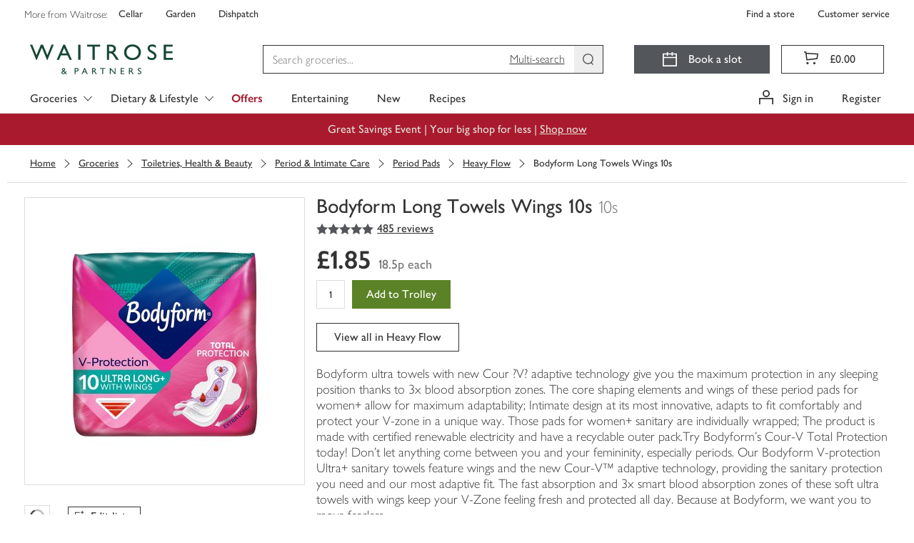

--- FILE ---
content_type: text/css
request_url: https://www.waitrose.com/ecom/assets/mfe/common/headerFragment.bf1bae237504b4216713.css
body_size: 27663
content:
.visible-xs{display:none !important}.visible-xs-block,.visible-xs-flex,.visible-xs-inline,.visible-xs-inline-block{display:none}@media(max-width: 543px){.visible-xs{display:block !important}table.visible-xs{display:table !important}tr.visible-xs{display:table-row !important}th.visible-xs,td.visible-xs{display:table-cell !important}.hidden-xs{display:none !important}.visible-xs-block{display:block !important}.visible-xs-flex{display:flex !important}.visible-xs-inline{display:inline !important}.visible-xs-inline-block{display:inline-block !important}}.visible-sm{display:none !important}.visible-sm-block,.visible-sm-flex,.visible-sm-inline,.visible-sm-inline-block{display:none}@media(min-width: 544px)and (max-width: 767px){.visible-sm{display:block !important}table.visible-sm{display:table !important}tr.visible-sm{display:table-row !important}th.visible-sm,td.visible-sm{display:table-cell !important}.hidden-sm{display:none !important}.visible-sm-block{display:block !important}.visible-sm-flex{display:flex !important}.visible-sm-inline{display:inline !important}.visible-sm-inline-block{display:inline-block !important}}.visible-md{display:none !important}.visible-md-block,.visible-md-flex,.visible-md-inline,.visible-md-inline-block{display:none}@media(min-width: 768px)and (max-width: 991px){.visible-md{display:block !important}table.visible-md{display:table !important}tr.visible-md{display:table-row !important}th.visible-md,td.visible-md{display:table-cell !important}.hidden-md{display:none !important}.visible-md-block{display:block !important}.visible-md-flex{display:flex !important}.visible-md-inline{display:inline !important}.visible-md-inline-block{display:inline-block !important}}.visible-lg{display:none !important}.visible-lg-block,.visible-lg-flex,.visible-lg-inline,.visible-lg-inline-block{display:none}@media(min-width: 992px)and (max-width: 1259px){.visible-lg{display:block !important}table.visible-lg{display:table !important}tr.visible-lg{display:table-row !important}th.visible-lg,td.visible-lg{display:table-cell !important}.hidden-lg{display:none !important}.visible-lg-block{display:block !important}.visible-lg-flex{display:flex !important}.visible-lg-inline{display:inline !important}.visible-lg-inline-block{display:inline-block !important}}.visible-xl{display:none !important}.visible-xl-block,.visible-xl-flex,.visible-xl-inline,.visible-xl-inline-block{display:none}@media(min-width: 1260px)and (max-width: 1519px){.visible-xl{display:block !important}table.visible-xl{display:table !important}tr.visible-xl{display:table-row !important}th.visible-xl,td.visible-xl{display:table-cell !important}.hidden-xl{display:none !important}.visible-xl-block{display:block !important}.visible-xl-flex{display:flex !important}.visible-xl-inline{display:inline !important}.visible-xl-inline-block{display:inline-block !important}}.visible-xxl{display:none !important}.visible-xxl-block,.visible-xxl-flex,.visible-xxl-inline,.visible-xxl-inline-block{display:none}@media(min-width: 1520px){.visible-xxl{display:block !important}table.visible-xxl{display:table !important}tr.visible-xxl{display:table-row !important}th.visible-xxl,td.visible-xxl{display:table-cell !important}.hidden-xxl{display:none !important}.visible-xxl-block{display:block !important}.visible-xxl-flex{display:flex !important}.visible-xxl-inline{display:inline !important}.visible-xxl-inline-block{display:inline-block !important}}.visuallyhidden{border:0;clip:rect(0 0 0 0);height:1px;margin:-1px;overflow:hidden;padding:0;position:absolute;width:1px;white-space:nowrap}@media print{.no-print{display:none !important}}.wrapper___A2Gcb_common{display:none;background:#fff;padding:0;position:relative;z-index:1000;line-height:normal}@media(min-width: 992px){.wrapper___A2Gcb_common{display:block}}.wrapper___A2Gcb_common .topNavContainer___ufFIy_common{max-width:1260px}.row___S1uBB_common{display:flex;height:40px;margin-bottom:10px}.legend___K5mCd_common{color:#333;font-weight:200}.specialistShopLinksWrapper___eeXo3_common{font-size:14px;font-weight:400;letter-spacing:normal;align-items:center;display:flex;flex:1 0 auto}.specialistShopLink___nGisV_common{color:#333;font-weight:400}@media(min-width: 992px){.specialistShopLink___nGisV_common{display:inline-block;font-weight:400;line-height:1;padding:0 16px;position:relative}}@media(min-width: 1260px){.specialistShopLink___nGisV_common{padding:0 16px}}.customerServiceLinksWrapper___bK8aI_common{align-items:center;display:flex;flex:1 0 auto;justify-content:flex-end;text-transform:none;font-size:14px;font-weight:400;letter-spacing:normal}.customerServiceLink___YL7cC_common{color:#333;font-weight:400}.customerServiceLink___YL7cC_common:focus,
.customerServiceLink___YL7cC_common.\:focus___cddOZ_common{outline-color:#359cd4;outline-offset:4px;outline-style:solid;outline-width:4px}@media(min-width: 992px){.customerServiceLink___YL7cC_common{display:inline-block;line-height:1;margin-left:32px;position:relative}.customerServiceLink___YL7cC_common::after{bottom:0;content:"";display:block;position:absolute;right:0;top:0}.customerServiceLink___YL7cC_common:last-child::after{display:none}}@media(min-width: 1260px){.customerServiceLink___YL7cC_common{margin-left:32px}}
.logoSmall___aYHBR_common,.logoRegular___SfF41_common,.logoNew___h14Tf_common{height:auto;width:104px;margin:0 !important}@media(min-width: 768px){.logoSmall___aYHBR_common,.logoRegular___SfF41_common,.logoNew___h14Tf_common{width:180px}}@media(min-width: 992px){.logoSmall___aYHBR_common,.logoRegular___SfF41_common,.logoNew___h14Tf_common{width:200px}}.logoNew___h14Tf_common{display:none}.logoRegular___SfF41_common{display:none}@media(min-width: 768px){.logoRegular___SfF41_common{display:inline}}.logoSmall___aYHBR_common{width:87px;display:inline}@media(min-width: 992px){.logoSmall___aYHBR_common{display:none}}@media(min-width: 768px){.logoSmall___aYHBR_common{display:inline;height:25.6px;width:104px}}.srOnly___nJ0on_common{position:absolute;width:1px;height:1px;padding:0;margin:0;overflow:hidden;clip:rect(0, 0, 0, 0);border:0}
.wrapper___yNbit_common{align-items:center;display:flex;justify-content:left;line-height:0;margin-left:0}@media(min-width: 768px){.wrapper___yNbit_common{flex:0 1 100%;width:auto}}.link___eCJ3N_common:focus,
.link___eCJ3N_common.\:focus___XedcI_common{outline-color:#359cd4;outline-offset:4px;outline-style:solid;outline-width:4px}.link___eCJ3N_common:disabled,
.link___eCJ3N_common.\:disabled___hHb98_common{outline:none}
.overlay___yRe9__common{position:fixed;top:0;left:0;background:rgba(51,51,51,.7);height:100%;width:0;opacity:0;transition:opacity 200ms,width 0s 200ms,z-index 0s 200ms;z-index:-1}.overlayActive___L_bkX_common{opacity:1;transition:opacity 200ms;width:100%;z-index:0}
.srOnly___iOcIh_common{position:absolute;width:1px;height:1px;padding:0;margin:0;overflow:hidden;clip:rect(0, 0, 0, 0);border:0}.spinner___icXcc_common{animation:rotation___rbGvB_common 3s ease-in-out infinite;margin:0 auto;position:relative}.spinnerAnimation___AQOnr_common{animation:rotation___rbGvB_common 1.2s cubic-bezier(0.5, 0, 0.5, 1) infinite;border-radius:50%;border-style:solid;border-width:2px;box-sizing:border-box;display:block;height:100%;position:absolute;transform:rotate(45deg);width:100%}.spinnerAnimation___AQOnr_common:nth-child(2){animation-delay:-0.3s;transform:rotate(225deg)}.spinnerAnimation___AQOnr_common:nth-child(3){animation-delay:-0.15s;transform:rotate(315deg)}.spinnerAnimation___AQOnr_common:nth-child(4){animation-delay:-0.07s;transform:rotate(225deg)}.dark___XgXE1_common .spinnerAnimation___AQOnr_common{border-color:#333 rgba(0,0,0,0) rgba(0,0,0,0)}.dark___XgXE1_common .spinnerAnimation___AQOnr_common:nth-child(1){border-color:rgba(51,51,51,.4)}.light___pc2Mv_common .spinnerAnimation___AQOnr_common{border-color:#757575 rgba(0,0,0,0) rgba(0,0,0,0)}.light___pc2Mv_common .spinnerAnimation___AQOnr_common:nth-child(1){border-color:#fff}.small___IR7hd_common{height:16px;width:16px}.medium___crwz3_common,.standard___S9QjP_common{height:20px;width:20px}.large___sxr7q_common{height:32px;width:32px}.pageSpinner___Em9tN_common{align-items:center;display:flex;height:40vh;width:100vw}@keyframes rotation___rbGvB_common{0%{transform:rotate(0deg)}100%{transform:rotate(360deg)}}
.button___vXfOJ_common{min-width:200px;min-height:40px;padding:8px 20px;background:none;border:0;border-radius:0;display:inline-flex;align-items:center;justify-content:center;cursor:pointer;margin:0;position:relative;text-align:center;touch-action:manipulation;transition:background-color .2s;user-select:none;vertical-align:middle;white-space:nowrap;box-sizing:border-box}.button___vXfOJ_common:focus{outline-color:#359cd4;outline-offset:4px;outline-style:solid;outline-width:4px}.button___vXfOJ_common:disabled{outline:none}.button___vXfOJ_common,.button___vXfOJ_common:link,.button___vXfOJ_common:visited,.button___vXfOJ_common:hover,.button___vXfOJ_common:focus,.button___vXfOJ_common:active{text-decoration:none}.button___vXfOJ_common:disabled,.button___vXfOJ_common.waiting___lVPoT_common{pointer-events:none}.button___vXfOJ_common .withStartIcon{padding-left:16px}.button___vXfOJ_common .withEndIcon{padding-right:16px}.button___vXfOJ_common.small___lg8R2_common{padding:2px 8px;min-width:auto;min-height:auto}.button___vXfOJ_common.small___lg8R2_common .withStartIcon{padding-left:8px}.button___vXfOJ_common.small___lg8R2_common .withEndIcon{padding-right:8px}.button___vXfOJ_common.small___lg8R2_common.iconOnly___dUsVZ_common{padding:6px 8px}.fit___YLaf9_common{min-width:0}.full___xc5wU_common{min-width:0;width:100%}.iconOnly___dUsVZ_common{padding:0;min-width:40px}.primary___qJhSG_common{background-color:#53565a}.primary___qJhSG_common,.primary___qJhSG_common:link,.primary___qJhSG_common:visited,.primary___qJhSG_common:hover,.primary___qJhSG_common:focus,.primary___qJhSG_common:active{color:#fff}.primary___qJhSG_common:hover{background-color:#757575}.primary___qJhSG_common:active{background-color:#333}.primary___qJhSG_common:disabled{color:#a9a9a9}.primary___qJhSG_common:disabled:not(.waiting___lVPoT_common){background-color:#eee}.primaryWhite___sRkZl_common{background-color:#fff}.primaryWhite___sRkZl_common,.primaryWhite___sRkZl_common:link,.primaryWhite___sRkZl_common:visited,.primaryWhite___sRkZl_common:hover,.primaryWhite___sRkZl_common:focus,.primaryWhite___sRkZl_common:active{color:#333}.primaryWhite___sRkZl_common:hover{background-color:#f3f3f3}.primaryWhite___sRkZl_common:active{background-color:#eee}.primaryWhite___sRkZl_common:disabled{color:#a9a9a9}.primaryWhite___sRkZl_common:disabled:not(.waiting___lVPoT_common){background-color:#eee}.secondary___mQ7Zc_common{background-color:rgba(0,0,0,0);box-shadow:inset 0 0 0 1px #333}.secondary___mQ7Zc_common .icon___zHHYQ_common{transform:translateY(-1px)}.secondary___mQ7Zc_common:hover,.secondary___mQ7Zc_common:active{box-shadow:inset 0 0 0 2px #333}.secondary___mQ7Zc_common,.secondary___mQ7Zc_common:link,.secondary___mQ7Zc_common:visited,.secondary___mQ7Zc_common:hover,.secondary___mQ7Zc_common:focus,.secondary___mQ7Zc_common:active{color:#333}.secondary___mQ7Zc_common:active{background-color:#f3f3f3}.secondary___mQ7Zc_common:disabled:not(.waiting___lVPoT_common){box-shadow:inset 0 0 0 1px #ddd;color:#a9a9a9}.secondaryLight___B0ULs_common{background-color:rgba(0,0,0,0);box-shadow:inset 0 0 0 1px #fff}.secondaryLight___B0ULs_common .icon___zHHYQ_common{transform:translateY(-1px)}.secondaryLight___B0ULs_common:hover,.secondaryLight___B0ULs_common:active{box-shadow:inset 0 0 0 2px #fff}.secondaryLight___B0ULs_common,.secondaryLight___B0ULs_common:link,.secondaryLight___B0ULs_common:visited,.secondaryLight___B0ULs_common:hover,.secondaryLight___B0ULs_common:focus,.secondaryLight___B0ULs_common:active{color:#fff}.secondaryLight___B0ULs_common:active{background-color:hsla(0,0%,100%,.5)}.secondaryLight___B0ULs_common:disabled:not(.waiting___lVPoT_common){box-shadow:inset 0 0 0 1px #53565a;color:#53565a}.finalising___xUPLy_common{background-color:#5b8226}.finalising___xUPLy_common,.finalising___xUPLy_common:link,.finalising___xUPLy_common:visited,.finalising___xUPLy_common:hover,.finalising___xUPLy_common:focus,.finalising___xUPLy_common:active{color:#fff}.finalising___xUPLy_common:hover{background-color:#44693d}.finalising___xUPLy_common:active{background-color:#154734}.finalising___xUPLy_common:disabled{color:#a9a9a9}.finalising___xUPLy_common:disabled:not(.waiting___lVPoT_common){background-color:#eee}.success___Nd4xV_common{box-shadow:inset 0 0 0 1px #5b8226;background-color:#f1f8e8;color:#333;pointer-events:none}.save___N7YfM_common{background-color:#5b8226;color:#fff;pointer-events:none}.spinnerContainer___i_Fyj_common{display:inline-block;left:50%;line-height:normal;position:absolute;top:50%;transform:translate(-50%, -50%)}.spinnerContainer___i_Fyj_common~*{visibility:hidden}
[type=button].button___nOI74_common{min-height:38px;position:absolute;right:40px;top:0;transition:opacity .2s}[type=button].button___nOI74_common.hidden___Dil38_common{visibility:hidden}
.button___AULxW_common{min-height:38px;background-color:#f3f3f3;position:absolute;right:0;top:0;z-index:200}.button___AULxW_common:disabled{color:#53565a}.button___AULxW_common.active___rZcvb_common{background-color:#53565a}
.form___CLfOL_common{flex:1 1 100%;max-width:250px;order:10;position:relative;text-align:center;z-index:1}@media(min-width: 768px){.form___CLfOL_common{flex-basis:initial;height:38px;margin:1px auto;max-width:370px;order:0;position:relative;width:auto}}@media(min-width: 992px){.form___CLfOL_common{max-width:475px}}@media(min-width: 1260px){.form___CLfOL_common{padding-left:0;padding-right:0}}.border___MXy3R_common{box-shadow:0 0 0 1px #333;position:relative}.border___MXy3R_common.active___AeVM2_common{box-shadow:0 0 0 2px #333}.border___MXy3R_common:focus-within{box-shadow:0 0 0 2px #333}.input___XVnxR_common{appearance:none;border-radius:0;border:0;color:#333;font-family:"Waitrose";font-weight:200;margin:0;outline:0;width:100%;z-index:1}.input___XVnxR_common::placeholder{color:#757575}.input___XVnxR_common:focus{outline-color:#359cd4;outline-offset:4px;outline-style:solid;outline-width:4px}.input___XVnxR_common:disabled{outline:none}.input___XVnxR_common{height:38px;padding:0 77px 0 13px}.submit___s83XG_common{display:inline-block}
.srOnly___NewvN_common{position:absolute;width:1px;height:1px;padding:0;margin:0;overflow:hidden;clip:rect(0, 0, 0, 0);border:0}
.highlight___jWiez_common{font-weight:700}
.autoComplete___LxkEl_common{border-top:1px solid #eee;left:0;outline:2px solid #333;top:100%;width:100%;background-color:#fff;padding:0;position:absolute}.autoComplete___LxkEl_common::before{background-color:#fff;content:"";height:100%;left:0;position:absolute;top:0;width:100%}.autoComplete___LxkEl_common.inline___VknXt_common{border:0;outline:none;position:absolute;top:63px}.autoComplete___LxkEl_common.inline___VknXt_common::before{box-shadow:none;position:static}.autoComplete___LxkEl_common.inline___VknXt_common .suggestion___TS3qm_common{padding:0 28px}@media(min-width: 544px){.autoComplete___LxkEl_common{border-top:0;left:0;margin-top:0;padding:0;top:40px;width:100%}}.suggestions___nRZ04_common{position:relative;font-family:"Waitrose";font-size:16px;font-weight:200;list-style-type:none;margin:0;padding:0}.suggestion___TS3qm_common{cursor:pointer;height:32px;line-height:32px;padding:0 16px;text-align:left}.suggestion___TS3qm_common.selected___CO3gy_common{background-color:#359cd4;color:#fff}.suggestion___TS3qm_common:focus,.suggestion___TS3qm_common:hover,
.suggestion___TS3qm_common.\:focus___w5mun_common,
.suggestion___TS3qm_common.\:hover___RPa_Z_common{background-color:#eee}@media(min-width: 544px){.suggestion___TS3qm_common{padding:0 10px}}.suggestion___TS3qm_common.disabled___EpWzn_common{opacity:.6;pointer-events:none}
.searchHistoryContainer___RIl2P_common{background:#fff;left:0;outline:none;position:absolute;text-align:left;top:108px;width:100%}@media(min-width: 768px){.searchHistoryContainer___RIl2P_common{top:40px;outline:2px solid #333}}@media(max-width: 767px){.searchHistoryContainer___RIl2P_common.homepage___pySNW_common{top:46px;box-shadow:0 0 0 2px #333}}.searchHistoryContainer___RIl2P_common .label___dV1z1_common{display:flex;justify-content:space-between;border-bottom:1px solid #ddd;font-weight:300;margin:0 20px;padding:12px 0}.searchHistoryContainer___RIl2P_common .label___dV1z1_common .clearAll___CcPd4_common{cursor:pointer;background:none;border:0;box-shadow:none;margin:0;padding:0;text-decoration:underline}.searchHistoryContainer___RIl2P_common ul{list-style:none;margin-bottom:8px;padding:0}.searchHistoryContainer___RIl2P_common li{display:flex;padding:8px 20px 0}.searchHistoryContainer___RIl2P_common li.selected___SwVMm_common,.searchHistoryContainer___RIl2P_common li:hover,
.searchHistoryContainer___RIl2P_common li.\:hover___kB4zp_common{background-color:#359cd4;color:#fff}.searchHistoryContainer___RIl2P_common li.selected___SwVMm_common .termButton___xYShu_common,.searchHistoryContainer___RIl2P_common li:hover .termButton___xYShu_common,
.searchHistoryContainer___RIl2P_common li.\:hover___kB4zp_common .termButton___xYShu_common{color:#fff}.searchHistoryContainer___RIl2P_common li.selected___SwVMm_common .removeButton___tpFUD_common,.searchHistoryContainer___RIl2P_common li:hover .removeButton___tpFUD_common,
.searchHistoryContainer___RIl2P_common li.\:hover___kB4zp_common .removeButton___tpFUD_common{color:#fff}.searchHistoryContainer___RIl2P_common .searchTerm___hSzQn_common{flex:12;cursor:pointer;overflow:hidden;text-overflow:ellipsis;white-space:nowrap}.searchHistoryContainer___RIl2P_common .removeButton___tpFUD_common{flex:1;cursor:pointer;background:none;border:0;box-shadow:none;margin:0;padding:0}
.textarea___IKae__common{appearance:none;background-color:#fff;border:1px solid #53565a;border-radius:2px;color:#333;font-family:Waitrose;font-size:16px;font-weight:400;line-height:1.5;outline:0;padding:0 8px;width:100%}.textarea___IKae__common:focus{outline-color:#359cd4;outline-offset:4px;outline-style:solid;outline-width:4px}.textarea___IKae__common:disabled{outline:none}.textarea___IKae__common:hover,.textarea___IKae__common:has(+:hover),.textarea___IKae__common:focus,.textarea___IKae__common:has(+:focus),.textarea___IKae__common:active,.textarea___IKae__common:has(+:active),.textarea___IKae__common.hasError___Y2Uqu_common{border-width:2px;padding:0 7px}.textarea___IKae__common:focus,.textarea___IKae__common:active{border-color:#333}.textarea___IKae__common:hover,.textarea___IKae__common:has(+:hover){background-color:#f1f8e8}.textarea___IKae__common:disabled{background-color:#fff;border-color:#a9a9a9;border-width:1px;cursor:not-allowed;padding:0 8px}.textarea___IKae__common::placeholder{color:#757575}.textarea___IKae__common.hasError___Y2Uqu_common{border-color:#d50032}.textarea___IKae__common:hover,.textarea___IKae__common:focus,.textarea___IKae__common:active,.textarea___IKae__common.hasError___Y2Uqu_common{padding-bottom:6px;padding-top:6px}.textarea___IKae__common,.textarea___IKae__common:disabled{padding-bottom:7px;padding-top:7px}
.label___Y1ODc_common{align-items:center;color:#333;display:flex;gap:.25rem;margin-bottom:8px}.srOnly___ZINr0_common{position:absolute;width:1px;height:1px;padding:0;margin:0;overflow:hidden;clip:rect(0, 0, 0, 0);border:0}
p.subtext___u9tws_common{align-items:flex-start;color:#333;display:flex;line-height:1.42857143;margin:8px 0;text-align:left}label+p.subtext___u9tws_common{margin-top:-4px}p.error___imDsh_common{color:#d50032}.icon___xAPlu_common{margin:2px 4px 2px 0}.icon___xAPlu_common svg{display:block;height:16px;width:16px}.srOnly___Sf9Aa_common{position:absolute;width:1px;height:1px;padding:0;margin:0;overflow:hidden;clip:rect(0, 0, 0, 0);border:0}
.container___EzHM8_common{margin-bottom:20px;position:relative}.input___nJaBW_common{position:relative}.advisoryText___gCJSz_common{align-items:flex-start;display:flex;gap:1rem;justify-content:space-between;margin:8px 0}.advisoryText___gCJSz_common p{margin:0 !important}p.characterCount___na99t_common{margin-left:auto !important;text-align:right;white-space:nowrap}.iconDisabled___Wqh4N_common{color:#a9a9a9}
button.closeButton___nxvzt_common{z-index:1;color:#333}button.disabled___Deax2_common{cursor:not-allowed;opacity:.3}button.light___rLh4j_common{color:#fff}
.iconButton___dEZwb_common{background-color:rgba(0,0,0,0);border:none;cursor:pointer;padding:0;position:relative;display:inline-flex}
.buttons___t5VeU_common{display:flex;flex-wrap:wrap;justify-content:center;align-items:center;gap:12px;padding:16px;padding-top:28px}@media(min-width: 768px){.buttons___t5VeU_common{gap:16px;padding-bottom:40px}}.buttons___t5VeU_common:not(.vertical___TMxz0_common)>*{width:100%}@media(min-width: 768px){.buttons___t5VeU_common:not(.vertical___TMxz0_common)>*{width:auto}}.buttons___t5VeU_common.vertical___TMxz0_common{flex-direction:column}
.messageText___ktWGN_common{margin:0}.messageText___ktWGN_common>p:last-child{margin-bottom:0}
.modal___x8bTr_common{background-color:#fff;box-shadow:0 3px 7px 0 rgba(51,51,51,.4);color:#333;cursor:default;font-family:"Waitrose";left:50%;max-width:544px;position:absolute;top:50%;transform:translate(-50%, -50%);width:90%;max-height:90vh;overflow:hidden;display:flex}.modalOverlay___xY8pd_common{bottom:0;cursor:pointer;left:0;overflow-x:hidden;overflow-y:auto;position:fixed;right:0;top:0}.modalOpen___nIOEo_common{width:100%}.modalOverlayOpen___LnfGI_common{z-index:1070;background-color:rgba(51,51,51,.7)}.fullScreen___BX9SX_common{height:100%;max-height:100%;max-width:100%;width:100%;top:0;left:0;transform:none}.modalContainer___ECTYj_common{display:flex;flex-direction:column;width:100%}.modalContainer___ECTYj_common.scrollable___WNJI__common{overflow-y:auto;-webkit-overflow-scrolling:touch}.modalHeader___jX5vQ_common{position:relative;display:flex;align-items:center;min-height:56px;border-bottom:1px solid #ddd}.modalHeader___jX5vQ_common .modalHeading___GV5Q8_common{text-align:center;margin:0;width:100%;padding:16px 40px}.modalContent___irTrG_common{flex-grow:1;padding:20px 16px;overflow-y:auto;-webkit-overflow-scrolling:touch;text-align:center}@media(min-width: 768px){.modalContent___irTrG_common{padding:20px 40px}}.modalContent___irTrG_common.noPaddingBottom___r_eHz_common{padding-bottom:0}.closeButtonWithStandardHeader___g1D7w_common.closeButtonWithStandardHeader___g1D7w_common,.closeButtonWithoutStandardHeader___lkrHa_common.closeButtonWithoutStandardHeader___lkrHa_common{position:absolute;right:20px;top:16px;display:flex;height:24px;align-self:flex-start;justify-content:center;align-items:center}.closeButtonWithoutStandardHeader___lkrHa_common.closeButtonWithoutStandardHeader___lkrHa_common{top:20px}
.maxLengthMessage___AzHEs_common{position:relative;top:-16px;display:block;background:#eee;height:40px;line-height:40px;margin:0;overflow:hidden;text-align:center;transition:height .6s linear;white-space:nowrap;width:100%}@media(max-width: 991px){.content___hrGFx_common{height:100%}.content___hrGFx_common>div{height:calc(100% - 14px)}}.textArea___SkeIZ_common{height:378px}@media(max-width: 991px){.textArea___SkeIZ_common{height:100%}}
.multiSearchButton___eGCRQ_common{-webkit-appearance:none;appearance:none;text-decoration:underline;border:0;background:0;font-weight:200;height:38px;line-height:18px;position:absolute;padding:0;right:53px;top:0;z-index:2}.multiSearchButton___eGCRQ_common:focus,
.multiSearchButton___eGCRQ_common.\:focus___JJmjE_common{outline-color:#359cd4;outline-offset:4px;outline-style:solid;outline-width:4px}.multiSearchButton___eGCRQ_common:disabled,
.multiSearchButton___eGCRQ_common.\:disabled___ziujj_common{outline:none}.multiSearchButton___eGCRQ_common:active,
.multiSearchButton___eGCRQ_common.\:active___hmQrG_common{outline:0}.multiSearchButton___eGCRQ_common.hidden___nozal_common{opacity:0;pointer-events:none}.chevronRightIcon___dVqaL_common{margin:4px}.mobileMultiSearchButton___TiogG_common{background-color:rgba(0,0,0,0);border:0;font-weight:100;padding:0;text-decoration:underline}
.skipLink___gHV7V_common{background:#5b8226;color:#fff;line-height:1.4;font-family:"Waitrose";font-size:20px;font-weight:700;font-stretch:normal;font-style:normal;letter-spacing:1px;left:0;opacity:0;padding:6px 12px;pointer-events:none;position:absolute;text-transform:uppercase;transform:translateY(-100%);transition:opacity .5s,transform .5s;z-index:9000}.skipLink___gHV7V_common:focus,
.skipLink___gHV7V_common.\:focus___Cg3X7_common{color:#fff;opacity:1;outline:0;pointer-events:auto;text-decoration:none;transform:translateY(0)}
.tooltip___z5Lm0_common{background-color:#333;color:#fff;padding:16px;z-index:1090;display:inline}.tooltip___z5Lm0_common[data-tooltip-placement=bottom-end]{clip-path:polygon(calc(100% - 17px) 0px, calc(100% - 10px) 7px, 100% 7px, 100% 100%, 0px 100%, 0px 7px, calc(100% - 24px) 7px)}.tooltip___z5Lm0_common[data-tooltip-placement=bottom-start]{clip-path:polygon(17px 0px, 10px 7px, 100% 7px, 100% 100%, 0px 100%, 0px 7px, 24px 7px)}.tooltip___z5Lm0_common[data-tooltip-placement=bottom]{clip-path:polygon(50% 0px, calc(50% - 7px) 7px, 100% 7px, 100% 100%, 0px 100%, 0px 7px, calc(50% + 7px) 7px)}.tooltip___z5Lm0_common[data-tooltip-placement=bottom],.tooltip___z5Lm0_common[data-tooltip-placement=bottom-start],.tooltip___z5Lm0_common[data-tooltip-placement=bottom-end]{padding-top:24px}.tooltip___z5Lm0_common[data-tooltip-placement=top-end]{clip-path:polygon(100% 0, 100% calc(100% - 7px), calc(100% - 24px) calc(100% - 7px), calc(100% - 17px) 100%, calc(100% - 10px) calc(100% - 7px), 0px calc(100% - 7px), 0 0)}.tooltip___z5Lm0_common[data-tooltip-placement=top-start]{clip-path:polygon(100% 0, 100% calc(100% - 7px), 10px calc(100% - 7px), 17px 100%, 24px calc(100% - 7px), 0px calc(100% - 7px), 0 0)}.tooltip___z5Lm0_common[data-tooltip-placement=top]{clip-path:polygon(100% 0, 100% calc(100% - 7px), calc(50% - 7px) calc(100% - 7px), 50% 100%, calc(50% + 7px) calc(100% - 7px), 0px calc(100% - 7px), 0 0)}.tooltip___z5Lm0_common[data-tooltip-placement=top],.tooltip___z5Lm0_common[data-tooltip-placement=top-start],.tooltip___z5Lm0_common[data-tooltip-placement=top-end]{padding-bottom:24px}.tooltip___z5Lm0_common[data-tooltip-placement=left-end]{clip-path:polygon(calc(100% - 7px) calc(100% - 21px), 100% calc(100% - 14px), calc(100% - 7px) calc(100% - 7px), calc(100% - 7px) 100%, 0px 100%, 0px 0%, calc(100% - 7px) 0%)}.tooltip___z5Lm0_common[data-tooltip-placement=left-start]{clip-path:polygon(calc(100% - 7px) 7px, 100% 14px, calc(100% - 7px) 21px, calc(100% - 7px) 100%, 0px 100%, 0px 0%, calc(100% - 7px) 0%)}.tooltip___z5Lm0_common[data-tooltip-placement=left]{clip-path:polygon(calc(100% - 7px) calc(50% - 7px), 100% 50%, calc(100% - 7px) calc(50% + 7px), calc(100% - 7px) 100%, 0px 100%, 0px 0%, calc(100% - 7px) 0%)}.tooltip___z5Lm0_common[data-tooltip-placement=left]>span,.tooltip___z5Lm0_common[data-tooltip-placement=left-start]>span,.tooltip___z5Lm0_common[data-tooltip-placement=left-end]>span{padding-right:10px}.tooltip___z5Lm0_common[data-tooltip-placement=right-end]{clip-path:polygon(7px 0, 100% 0, 100% 100%, 7px 100%, 7px calc(100% - 24px), 0px calc(100% - 17px), 7px calc(100% - 10px))}.tooltip___z5Lm0_common[data-tooltip-placement=right-start]{clip-path:polygon(7px 0, 100% 0, 100% 100%, 7px 100%, 7px 10px, 0px 17px, 7px 24px)}.tooltip___z5Lm0_common[data-tooltip-placement=right]{clip-path:polygon(7px 0, 100% 0, 100% 100%, 7px 100%, 7px calc(50% + 7px), 0px 50%, 7px calc(50% - 7px))}.tooltip___z5Lm0_common[data-tooltip-placement=right]>span,.tooltip___z5Lm0_common[data-tooltip-placement=right-start]>span,.tooltip___z5Lm0_common[data-tooltip-placement=right-end]>span{padding-left:10px}
.alert___AOTDU_common{display:grid;grid-template-columns:auto minmax(0, 1fr);text-align:left;padding:10px 16px 14px 16px;border-width:0 0 0 4px;border-style:solid}.alert___AOTDU_common.error___JKZMW_common{border-color:#d50032;background-color:#fae5ea}.alert___AOTDU_common.info___i6nZY_common{border-color:#0074e8;background-color:#e5f1fc}.alert___AOTDU_common.success___x10Ug_common{border-color:#78be20;background-color:#f1f8e8}.alert___AOTDU_common.warning____5e2R_common{border-color:#f6a600;background-color:#fef6e5}.icon___ivpkw_common{margin:4px 16px 0 0}.error___JKZMW_common .icon___ivpkw_common{color:#d50032}.info___i6nZY_common .icon___ivpkw_common{color:#0074e8}.success___x10Ug_common .icon___ivpkw_common{color:#78be20}.warning____5e2R_common .icon___ivpkw_common{color:#f6a600}.icon___ivpkw_common.titleOnly___LtSpL_common{margin-top:0}.content___z7pKB_common{align-self:center}.actions___IDceX_common{margin-top:10px;grid-column:2}
.wrapper___AXnAF_common{position:relative}.content___A1K44_common{font-weight:200}.buttons___xw16x_common{display:flex;flex-wrap:wrap;justify-content:center;align-items:center;gap:16px;padding-top:30px}.buttons___xw16x_common:not(.vertical____feTy_common)>*{width:100%}@media(min-width: 768px){.buttons___xw16x_common:not(.vertical____feTy_common)>*{width:auto}}.buttons___xw16x_common.vertical____feTy_common{flex-direction:column}.spinner___maQEB_common{position:absolute;top:0;left:0;z-index:100;width:100%;height:100%;display:flex;justify-content:center;align-items:center;background-color:#fff}
.checkout___udLl5_common p{font-size:16px;font-weight:200;padding:10px 13px 0 50px;position:relative}.checkout___udLl5_common p::before{content:"";font-family:WaitroseGlyph;position:absolute;left:0;top:-3px}.checkout___udLl5_common p{margin:20px 0 10px}.checkout___udLl5_common p::before{display:block;font-size:54px}@media(max-width: 767px){.checkout___udLl5_common p::before{left:.4em;top:.2em;font-size:2em}}.checkout___udLl5_common p strong{font-weight:400}.checkout___udLl5_common.fullSize___cNGrN_common{width:100%}.disabledTooltip___x5tOF_common{max-width:200px}.disabledTooltip___x5tOF_common.light___ldFex_common{background-color:#fbf5e4;color:#54565a}.buttonOverlayTrigger___YpUfs_common{display:inline-block;vertical-align:middle;width:100%}.inlineMsg___CXRzM_common{margin-top:16px}.inlineMsg___CXRzM_common div:nth-of-type(2){margin-top:16px}
.amendOrderAlert___IFAG6_common{display:flex;flex-direction:column}@media(min-width: 768px){.amendOrderAlert___IFAG6_common{align-items:center;flex-direction:row;justify-content:space-between}}.amendOrderAlert___IFAG6_common svg path{fill:#fff}.titleSection___DeQj__common{display:flex;justify-content:space-between;align-items:center;order:1;padding:0 16px}.titleSection___DeQj__common .iconContainer___IzTRk_common{display:flex}.titleSection___DeQj__common .iconContainer___IzTRk_common .amendIconTxt___KhLzA_common{color:#fff;margin-left:8px;margin-bottom:0}@media(min-width: 768px){.titleSection___DeQj__common{justify-content:center;padding:0 32px 0 16px}}.checkoutTooltipContent___n4nBv_common{display:flex}.checkoutTooltipContent___n4nBv_common .checkoutTooltipText___whiWs_common{margin-right:16px}.details___vEuFU_common,.ctas___GqLLu_common{padding:16px}.details___vEuFU_common{border-top:1px solid #53565a;margin:0;order:4}@media(min-width: 768px){.details___vEuFU_common{order:2;border-color:#53565a;border-style:solid;border-width:0 1px;flex-grow:1;padding:0 16px}}@media(min-width: 992px){.details___vEuFU_common{min-width:50%}}.details___vEuFU_common p{line-height:24px}@media(min-width: 768px){.details___vEuFU_common p{margin:0}}.ctas___GqLLu_common{padding-top:0;order:2}@media(min-width: 768px){.ctas___GqLLu_common{align-items:center;display:flex;padding:0 0 0 16px}.ctas___GqLLu_common>*{margin:auto}}@media(min-width: 768px){.ctas___GqLLu_common{order:3}}@media(min-width: 992px){.ctas___GqLLu_common{padding-right:32px}.ctas___GqLLu_common div:first-child>button{width:200px}}.amendOrderCutOff___lPKzL_common{display:block;font-weight:400;margin-top:10px;margin-bottom:0;color:#fff}@media(min-width: 768px){.amendOrderCutOff___lPKzL_common{margin-top:auto}}.cutOffDateTime___VzyyZ_common{font-weight:700;white-space:nowrap;color:#fff}.slotInfo____Tpgp_common{color:#fff;text-overflow:ellipsis;overflow:hidden}.slotInfo____Tpgp_common .slotDate___aDQC6_common{font-weight:400}.slotInfo____Tpgp_common .slotTime___lzppO_common{font-weight:400;text-transform:lowercase}.discard___a_EVR_common{text-decoration:underline;background:rgba(0,0,0,0);border:0;cursor:pointer;line-height:24px;margin-top:16px;padding:4px 0;text-align:center;touch-action:manipulation;-webkit-user-select:none;user-select:none;color:#fff}@media(min-width: 768px){.discard___a_EVR_common{margin:0 16px 0 0;padding:0;order:-1;text-align:right;white-space:nowrap}}.expandChevron___BbRji_common{background:rgba(0,0,0,0);border:0;padding:0;touch-action:manipulation;-webkit-user-select:none;user-select:none;height:50px;line-height:50px;text-align:center}.expandChevron___BbRji_common,.expandChevron___BbRji_common:hover,.expandChevron___BbRji_common:focus,.expandChevron___BbRji_common:active,
.expandChevron___BbRji_common.\:hover___GfD3a_common,
.expandChevron___BbRji_common.\:focus___UwXa5_common,
.expandChevron___BbRji_common.\:active___YRhGA_common{color:#333}.expandChevron___BbRji_common::after{content:"";display:inline-block;font-family:"WaitroseGlyph";font-size:20px;color:#fff;position:relative;transform:rotate(270deg);transition:transform 500ms;vertical-align:bottom}.open___rw0Hd_common .expandChevron___BbRji_common::after{transform:rotate(90deg)}@media(min-width: 768px){.expandChevron___BbRji_common{display:none}}.tooltipReference___x1KGN_common{align-self:flex-end;position:relative;top:15px;order:0;left:-16px}@media(min-width: 768px){.tooltipReference___x1KGN_common{align-self:flex-start;top:0;order:4;left:0}}@media(min-width: 992px){.tooltipReference___x1KGN_common{left:-32px}}
.loading___oSvB4_common{position:fixed;top:0;width:100%;height:100%;background-color:rgba(51,51,51,.4);display:flex;align-items:center;z-index:9999}.pinBar___vaMlZ_common{background:rgba(51,51,51,.95);box-shadow:none;font-family:Waitrose;font-size:16px;left:0;position:fixed;top:100%;transition:transform 500ms;width:100%;z-index:1025}@media(min-width: 768px){.pinBar___vaMlZ_common{bottom:0;padding:16px 32px;top:auto}}@media(max-width: 767px){.open___eZYKk_common{transform:translateY(-100%)}}@media(max-width: 767px){.closed___OHGiS_common{transform:translateY(-110px)}}.title___dKlbD_common{background:rgba(0,0,0,0);border:0;padding:0;touch-action:manipulation;-webkit-user-select:none;user-select:none;height:50px;line-height:50px;text-align:center;width:100%}.title___dKlbD_common,.title___dKlbD_common:hover,.title___dKlbD_common:focus,.title___dKlbD_common:active,
.title___dKlbD_common.\:hover___kyaof_common,
.title___dKlbD_common.\:focus___pVG3Z_common,
.title___dKlbD_common.\:active___pppom_common{color:#5b8226}.title___dKlbD_common::after{content:"";display:inline-block;font-family:"WaitroseGlyph";font-size:20px;position:relative;transform:rotate(270deg);transition:transform 500ms;vertical-align:bottom}.open___eZYKk_common .title___dKlbD_common::after{transform:rotate(90deg)}@media(min-width: 768px){.title___dKlbD_common{display:none}}
.appBanner___POO_s_common{background-color:#f3f3f3;box-shadow:1px 0 4px #a9a9a9;display:flex;align-items:center;font-family:Helvetica,sans,sans-serif;padding:10px 16px;margin-bottom:4px}.appBanner___POO_s_common .close___rfyUe_common{flex-basis:10%}.appBanner___POO_s_common .close___rfyUe_common button{background:none;border:0;padding:0}.appBanner___POO_s_common .close___rfyUe_common i{font-size:10px;color:#757575}.appBanner___POO_s_common .icon___ozv5z_common{flex-basis:10%}.appBanner___POO_s_common .info___C8MOk_common{flex-basis:80%;margin:0;padding:10px;color:#757575;font-size:12px;letter-spacing:.5px}@media(min-width: 768px){.appBanner___POO_s_common .info___C8MOk_common{flex-basis:20%}}.appBanner___POO_s_common .info___C8MOk_common .appName___oc_Kn_common{color:#333;font-size:14px}.appBanner___POO_s_common .info___C8MOk_common dt{display:none}.appBanner___POO_s_common .openLink___AQ_ZL_common a{color:#0074e8;letter-spacing:.22px;text-decoration:none}@media print{.appBanner___POO_s_common{display:none}}
.container___vCmd0_common{display:flex;align-items:stretch;gap:16px}.card___CEeHA_common{box-shadow:0 2px 2px 0 rgba(51,51,51,.02);background:#fff;display:grid;grid-template-columns:1fr;align-items:stretch}.card___CEeHA_common.interactive___FxCPh_common:hover,.card___CEeHA_common.interactive___FxCPh_common:focus{text-decoration:none;box-shadow:inset 0 0 0 1px #333}.card___CEeHA_common.interactive___FxCPh_common:hover .content___z2cMn_common{text-decoration:underline}.card___CEeHA_common.interactive___FxCPh_common:focus{outline-color:#359cd4;outline-offset:4px;outline-style:solid;outline-width:4px}@media(min-width: 544px){.card-columns-1___PZpV__common{grid-template-columns:1fr}.card-columns-1___PZpV__common.hasFullWidthImage___tCpVA_common{grid-template-rows:200px auto}}@media(min-width: 544px){.card-columns-2___MEWhU_common{grid-template-columns:repeat(2, 1fr)}}.imageContainer___AD8_h_common{height:200px;overflow:hidden;position:relative}@media(min-width: 544px){.imageContainer___AD8_h_common{height:100%;max-height:100%}}.imageContainer___AD8_h_common img{height:100%;object-fit:cover;position:absolute;width:100%}.fullHeight___GldEJ_common{height:100%}.fullWidthImage___Vpnwx_common{height:200px}.image___uz5I9_common{height:100%;object-fit:cover;position:absolute;width:100%}.contentWrapper___HShzV_common{display:flex;flex-direction:column;align-items:stretch;justify-content:space-between;padding:20px}.content___z2cMn_common{min-width:0}.content___z2cMn_common>:first-child{margin-top:0}.content___z2cMn_common>:last-child{margin-bottom:0}.footer___A8RIl_common{margin-top:14px}.divider___QyleN_common{background-color:#eee;border:0;height:1px;margin-left:-20px;margin-right:-20px}
.richText___ko8Eu_common{margin-bottom:16px;word-wrap:break-word;overflow-wrap:break-word}.noMargin___AxxSD_common{margin:0}.richTextParagraph___HKF6K_common{font-weight:200;font-family:"Waitrose";font-size:16px;font-stretch:normal;font-style:normal;line-height:1.5;letter-spacing:normal}.richTextList___HCwMc_common{font-weight:200;font-family:"Waitrose";font-size:16px;font-stretch:normal;font-style:normal;line-height:1.5;letter-spacing:normal;padding-left:16px}.fontSize60px___D3fWX_common{font-weight:200;font-family:"Waitrose";font-size:28px;font-stretch:normal;font-style:normal;letter-spacing:normal;line-height:1.2857142857}@media(min-width: 768px){.fontSize60px___D3fWX_common{font-size:36px;line-height:1.2222222222}}@media(min-width: 1260px){.fontSize60px___D3fWX_common{font-size:60px;line-height:1.2}}.fontSize36px___sIVHH_common{font-weight:200;font-family:"Waitrose";font-size:28px;font-stretch:normal;font-style:normal;letter-spacing:normal;line-height:1.2857142857}@media(min-width: 544px){.fontSize36px___sIVHH_common{font-size:36px;line-height:1.4444444444}}.fontSize28px___lp0pE_common{font-weight:200;font-family:"Waitrose";font-size:20px;font-stretch:normal;font-style:normal;letter-spacing:normal;line-height:1.2857142857}@media(min-width: 544px){.fontSize28px___lp0pE_common{font-size:28px}}.fontSize20px___l9v3v_common{font-weight:200;font-family:"Waitrose";font-size:16px;font-stretch:normal;font-style:normal;letter-spacing:normal;line-height:1.5}@media(min-width: 768px){.fontSize20px___l9v3v_common{font-size:20px;line-height:1.4}}.fontSize16px___PIvER_common{font-weight:200;font-family:"Waitrose";font-size:16px;font-stretch:normal;font-style:normal;line-height:1.5;letter-spacing:normal}.fontSize14px___9cnE0_common{font-weight:200;font-family:"Waitrose";font-size:16px;font-stretch:normal;font-style:normal;line-height:1.5;letter-spacing:normal;font-size:14px}.fontWeightLight___ni6sc_common{font-weight:200}.fontWeightMedium___Lmez9_common{font-weight:400}.fontWeightSemibold___O6FQo_common{font-weight:700}.fontWeightUltrawide___qEC5z_common{font-weight:400;letter-spacing:4px;text-transform:uppercase}.richTextStrong___bMe8E_common{font-weight:400}.richTextH1___qMzEQ_common{font-weight:200;font-family:"Waitrose";font-size:20px;font-stretch:normal;font-style:normal;letter-spacing:normal;line-height:1.2857142857}@media(min-width: 544px){.richTextH1___qMzEQ_common{font-size:28px}}.richTextH2___QLmGU_common{font-weight:200;font-family:"Waitrose";font-size:16px;font-stretch:normal;font-style:normal;letter-spacing:normal;line-height:1.5;font-size:20px;line-height:1.5}@media(min-width: 768px){.richTextH2___QLmGU_common{font-size:20px;line-height:1.4}}.richTextH3___viXxx_common{font-weight:200;font-family:"Waitrose";font-size:16px;font-stretch:normal;font-style:normal;line-height:1.5;letter-spacing:normal}.richTextH1___qMzEQ_common>strong,.richTextH2___QLmGU_common>strong,.richTextH3___viXxx_common>strong,.richTextParagraph___HKF6K_common>strong{font-weight:400}.anchor___jWonw_common{font-weight:400;text-decoration:underline;color:inherit}.anchor___jWonw_common:hover,.anchor___jWonw_common:focus,
.anchor___jWonw_common.\:hover___EKtbk_common,
.anchor___jWonw_common.\:focus___KCxBP_common{color:inherit}.anchor___jWonw_common:focus,
.anchor___jWonw_common.\:focus___KCxBP_common{outline-color:#359cd4;outline-offset:4px;outline-style:solid;outline-width:4px}.anchor___jWonw_common span[style*=color]:not(span[class*=fontWeight]){font-weight:inherit}.anchor___jWonw_common:has(span[class*=fontSize]){text-decoration:none}.anchor___jWonw_common span[class*=fontSize]{text-decoration:underline}.richTextParagraph___HKF6K_common span[class*=fontWeight] a{font-weight:inherit}.fontFamilySebenta___VYkIK_common{font-family:Sebenta;font-weight:700;margin:0 0 10px}.fontFamilySebenta___VYkIK_common.fontSize124px___lDTuj_common{font-size:124px;line-height:140px}.fontFamilySebenta___VYkIK_common.fontSize108px___sc86D_common{font-size:108px;line-height:124px}.fontFamilySebenta___VYkIK_common.fontSize92px___WnQXZ_common{font-size:92px;line-height:108px}.fontFamilySebenta___VYkIK_common.fontSize84px___MRfXV_common{font-size:84px;line-height:100px}.fontFamilySebenta___VYkIK_common.fontSize76px___NnfXE_common{font-size:76px;line-height:88px}.fontFamilySebenta___VYkIK_common.fontSize68px___GERHk_common{font-size:68px;line-height:80px}.fontFamilySebenta___VYkIK_common.fontSize60px___D3fWX_common{font-size:60px;line-height:72px}.fontFamilySebenta___VYkIK_common.fontSize52px___haE_8_common{font-size:52px;line-height:64px}.fontFamilySebenta___VYkIK_common.fontSize44px___oOmPp_common{font-size:44px;line-height:52px}.fontFamilySebenta___VYkIK_common.fontSize36px___sIVHH_common{font-size:36px;line-height:44px}.fontFamilySebenta___VYkIK_common.fontSize28px___lp0pE_common{font-size:28px;line-height:36px}.fontFamilySebenta___VYkIK_common.fontSize20px___l9v3v_common{font-size:20px;line-height:24px}.fontFamilySebenta___VYkIK_common.fontSize16px___PIvER_common{font-size:16px;line-height:20px}.fontFamilySebenta___VYkIK_common.fontSize14px___9cnE0_common{font-size:14px;line-height:18px}.fontFamilySohne___PG1jM_common{font-family:SohneSchmal;text-transform:uppercase;margin:0 0 10px;line-height:1;font-size:52px}.fontFamilySohne___PG1jM_common.fontSize480px___ExfZO_common{line-height:432px;font-size:480px}.fontFamilySohne___PG1jM_common.fontSize420px___dxZvI_common{line-height:378px;font-size:420px}.fontFamilySohne___PG1jM_common.fontSize360px___YNT2c_common{line-height:324px;font-size:360px}.fontFamilySohne___PG1jM_common.fontSize300px___Anv_9_common{line-height:270px;font-size:300px}.fontFamilySohne___PG1jM_common.fontSize240px___Pq8iY_common{line-height:228px;font-size:240px}.fontFamilySohne___PG1jM_common.fontSize200px___WOaNf_common{line-height:190px;font-size:200px}.fontFamilySohne___PG1jM_common.fontSize160px___T3zF2_common{line-height:152px;font-size:160px}.fontFamilySohne___PG1jM_common.fontSize140px___yHfQ__common{line-height:133px;font-size:140px}.fontFamilySohne___PG1jM_common.fontSize124px___lDTuj_common{line-height:118px;font-size:124px}.fontFamilySohne___PG1jM_common.fontSize108px___sc86D_common{font-size:108px}.fontFamilySohne___PG1jM_common.fontSize92px___WnQXZ_common{font-size:92px}.fontFamilySohne___PG1jM_common.fontSize76px___NnfXE_common{font-size:76px}.fontFamilySohne___PG1jM_common.fontSize60px___D3fWX_common{font-size:60px}.fontFamilySohne___PG1jM_common.fontSize44px___oOmPp_common{font-size:44px}.fontFamilySohne___PG1jM_common.fontSize36px___sIVHH_common{font-size:36px}
.container___thgIs_common{display:flex;position:relative;justify-content:center}.container___thgIs_common.alignLeft___FgcYY_common{justify-content:flex-start}.container___thgIs_common.alignRight___fPllH_common{justify-content:flex-end}.container___thgIs_common.scallop____C6ep_common{background-color:#f3f3f3}.container___thgIs_common.eggShell___nLCsB_common{background-color:#fafafa}.container___thgIs_common .nav___n5J2h_common{display:flex;flex-direction:row;flex-wrap:nowrap;gap:8px;align-items:center;overflow-x:scroll;-ms-overflow-style:none;scrollbar-width:none}@media(min-width: 768px){.container___thgIs_common .nav___n5J2h_common{gap:16px}}.container___thgIs_common .nav___n5J2h_common::-webkit-scrollbar{display:none}.container___thgIs_common .scrollControlLeft___RJDHy_common,.container___thgIs_common .scrollControlRight___reeN6_common{display:flex;position:absolute;left:0;top:0;bottom:0;z-index:1;align-items:center;cursor:pointer;background:linear-gradient(90deg, #ffffff 72.26%, rgba(0, 0, 0, 0) 100%);justify-content:center;padding:0 25px 0 20px}.container___thgIs_common .scrollControlLeft--scallop___g9YVr_common,.container___thgIs_common .scrollControlRight--scallop____iXOE_common{background:linear-gradient(90deg, #f3f3f3 72.26%, rgba(0, 0, 0, 0) 100%)}.container___thgIs_common .scrollControlLeft--eggshell___RVlg4_common,.container___thgIs_common .scrollControlRight--eggshell___HMUFB_common{background:linear-gradient(90deg, #fafafa 72.26%, transparent 100%)}.container___thgIs_common .scrollControlRight___reeN6_common{left:auto;right:0;background:linear-gradient(90deg, transparent, #ffffff 27.74%);padding:0 20px 0 25px}.container___thgIs_common .scrollControlRight--scallop____iXOE_common{background:linear-gradient(90deg, transparent, #f3f3f3 27.74%)}.container___thgIs_common .scrollControlRight--eggshell___HMUFB_common{background:linear-gradient(90deg, transparent, #fafafa 27.74%)}
.navLink___swvvg_common{padding:16px;display:block;position:relative;background-color:#fff;white-space:nowrap}.navLink___swvvg_common.scallop___fkPnX_common{background-color:#f3f3f3}.navLink___swvvg_common.eggShell___nwctu_common{background-color:#fafafa}.navLink___swvvg_common,.navLink___swvvg_common:link,.navLink___swvvg_common:visited,.navLink___swvvg_common:hover,.navLink___swvvg_common:focus,.navLink___swvvg_common:active{box-shadow:none;text-decoration:none}.navLink___swvvg_common.active___huz9F_common::after,.navLink___swvvg_common:active::after,.navLink___swvvg_common:focus::after,.navLink___swvvg_common:hover::after{content:"";bottom:0;background-color:#333;height:2px;position:absolute;left:0;right:0}.navLink___swvvg_common:hover{background-color:#eee}.navLink___swvvg_common:active{background-color:#ddd}.navLink___swvvg_common.noFill___yAdUE_common{background-color:rgba(0,0,0,0)}.navLink___swvvg_common:focus{outline-color:#359cd4;outline-offset:4px;outline-style:solid;outline-width:4px;outline-offset:-4px}.navLink___swvvg_common:disabled{outline:none}
.container___eoKrD_common{width:100%;background-color:#fff}@media(min-width: 992px){.container___eoKrD_common{background:none;padding-left:40px}}a.link___PIKhd_common{display:block;font-weight:300;line-height:1.5;text-decoration:none;border-bottom:1px solid #ddd;padding:8px;padding-left:20px;outline-offset:-4px !important}@media(hover: hover){a.link___PIKhd_common:hover,
a.link___PIKhd_common.\:hover___FIZW9_common{background:#53565a;color:#fff}}@media(hover: none){a.link___PIKhd_common:hover,
a.link___PIKhd_common.\:hover___FIZW9_common{text-decoration:none}}a.link___PIKhd_common.active___GOoHh_common{background:#53565a;color:#fff}a.link___PIKhd_common:focus,
a.link___PIKhd_common.\:focus___zlqlW_common{text-decoration:none}@media(min-width: 992px){a.link___PIKhd_common{display:inline-flex;background:none;border-bottom:0;padding:0;width:calc(100% - 16px);outline-offset:4px !important;margin-top:6px}a.link___PIKhd_common+.link___PIKhd_common{margin-top:12px}}@media(min-width: 992px)and (hover: hover){a.link___PIKhd_common:hover,
a.link___PIKhd_common.\:hover___FIZW9_common{background:none;color:#53565a}}@media(min-width: 992px){a.link___PIKhd_common:focus,
a.link___PIKhd_common.\:focus___zlqlW_common{text-decoration:underline}}
.before___gY_oa_common{width:inherit}.before___gY_oa_common::before{content:"";display:table;clear:both}
a.link___x3eHU_common:hover,a.link___x3eHU_common:active,a.link___x3eHU_common:focus{text-decoration-line:underline}
.promoText___lz1LA_common{display:flex;flex-grow:0;flex-direction:column;padding:20px}.columns___YBPby_common{background-color:#fff;flex-direction:row}.red___HbKdY_common{background-color:#a6192e}.red___HbKdY_common .supportingTitle___Qkr6h_common,.red___HbKdY_common .offerHeading___sWcBn_common,.red___HbKdY_common .heading___TYAoM_common,.red___HbKdY_common .subheading___Bivm8_common,.red___HbKdY_common .disclaimer___TFphS_common{color:#fff}.mainColumn___S_VeT_common{flex-grow:1;max-width:100%}.mainColumn___S_VeT_common span::after{content:"\a"}.sideColumn___sZ1BW_common{display:none;align-items:flex-end;justify-content:flex-end}@media(min-width: 544px){.sideColumn___sZ1BW_common.fourCells___T9xBj_common{display:flex}}.button___zi55i_common{display:block}@media(min-width: 544px){.button___zi55i_common.fourCells___T9xBj_common{display:none}}.supportingTitle___Qkr6h_common{color:#53565a;font-family:Waitrose;font-size:14px;font-weight:400;text-transform:uppercase}.offerHeading___sWcBn_common{color:#a6192e;display:inline-block;font-weight:700;margin-right:.33em;text-transform:uppercase;display:inline}.heading___TYAoM_common{font-size:20px;font-weight:400;line-height:28px;letter-spacing:0;margin:0}.subheading___Bivm8_common{color:#333;font-family:Waitrose;font-size:16px;font-weight:200;margin:3px 0 16px}.disclaimer___TFphS_common{color:#333;flex-basis:12px;flex-grow:0;flex-shrink:0;display:block;margin:16px 0 0;width:100%;font-weight:200}@media(min-width: 544px){.fourCells___T9xBj_common .disclaimer___TFphS_common{flex-basis:100%;margin-top:8px}}
.anchor___vDZkh_common:focus{outline-color:#359cd4;outline-offset:4px;outline-style:solid;outline-width:4px}.anchor___vDZkh_common:disabled{outline:none}
.tradingCellInnerContent___BhJqr_common{position:relative;flex:1;height:100%}.tradingCellInnerContent___BhJqr_common.default___qMArL_common{display:none}@media(min-width: 544px){.tradingCellInnerContent___BhJqr_common.default___qMArL_common{display:block}}.tradingCellInnerContent___BhJqr_common.mobile___I9cu4_common{display:block}@media(min-width: 544px){.tradingCellInnerContent___BhJqr_common.mobile___I9cu4_common{display:none}}
.hide___DwOU8_common{display:none}.buttonWrapper___CBRDk_common{margin:16px 20px 32px;height:0;border-top:1px solid #ddd;transition:margin 700ms ease}.buttonWrapperOpen___RbYSe_common{margin:16px 20px -1px}.roundButton___zMmUv_common{background-color:#333;border-radius:50%;border:0;display:inline-block;height:20px;left:50%;padding:20px;position:relative;text-align:center;text-decoration:none;top:-20px;transform:translateX(-50%);width:40px;z-index:2;cursor:pointer}.roundButton___zMmUv_common i{position:relative;transform:translateX(-50%) translateY(-40%)}.roundButton___zMmUv_common path{fill:#fff}.roundButtonOpen___bfKhC_common i{transform:translateX(-50%) translateY(-60%) scaleY(-1);transition:transform 700ms ease}
.pinned___yTp_7_common,.floated___YSwG9_common{bottom:32px;position:absolute;right:16px;z-index:2}.notATradingCell___l9Hzq_common.pinned___yTp_7_common,.notATradingCell___l9Hzq_common.floated___YSwG9_common{bottom:16px}.pinned___yTp_7_common{right:0}.brandImage___oZlUi_common{background-position:right bottom;background-repeat:no-repeat;background-size:contain;margin:0;padding-bottom:5.625em;width:5.625em}
.wrapper___bmeb__common{left:16px;margin:0;position:absolute;top:0}.green___j_H0p_common,.orange___kATda_common,.new___AQW_Y_common,.default___FPu3V_common,.grey___J97gp_common{border-bottom-right-radius:4px;border-bottom-left-radius:4px;display:none;font-family:Waitrose;font-size:1em;font-weight:bold;line-height:.8;padding:8px;text-transform:uppercase}.default___FPu3V_common,.grey___J97gp_common{background:#333;color:#fff;display:inline-block}.green___j_H0p_common,.orange___kATda_common,.new___AQW_Y_common{background:#0e893e;color:#fff;display:inline-block}
.banner___SLIcb_common,.supercharged___ybdei_common,.wrapper___pYIZh_common{box-sizing:border-box;position:absolute;right:16px;top:0;width:60px;z-index:2}.banner___SLIcb_common,.supercharged___ybdei_common{border-bottom-left-radius:4px;border-bottom-right-radius:4px;font-family:Waitrose;padding:8px;text-align:center}.supercharged___ybdei_common{background-color:#c4d600;overflow-wrap:break-word;right:16px;width:76px;word-wrap:break-word}.banner___SLIcb_common{padding-top:60px;right:10px}.banner___SLIcb_common::before{background:rgba(51,51,51,.4);border-bottom-left-radius:4px;border-bottom-right-radius:4px;content:"";position:absolute;left:4px;right:4px;top:0;bottom:0;z-index:-1}.bridge___ta6ua_common{color:#fff;display:none;font-size:16px;letter-spacing:-0.5px;line-height:1em;margin:0}.supercharged___ybdei_common .bridge___ta6ua_common{display:block}.oversized___BjIZA_common,.additional___MqSYZ_common{color:#a6192e;display:none;font-size:28px;font-weight:700;letter-spacing:-0.5px;line-height:.785714285em;margin:2px 0;text-transform:uppercase}.supercharged___ybdei_common .oversized___BjIZA_common,.supercharged___ybdei_common .additional___MqSYZ_common{display:block}.oversized___BjIZA_common{font-size:24px}.image___bTzdS_common{background-image:url([data-uri]);background-position:center top;background-repeat:no-repeat;background-size:contain;height:55px;margin-top:16px;position:static;width:100%}.banner___SLIcb_common .image___bTzdS_common{height:29px}.supercharged___ybdei_common .image___bTzdS_common{margin-top:8px;height:24px}
.wrapper___NuGi3_common{background-color:#a6192e;background-position:center center;background-repeat:no-repeat;background-size:contain;border-radius:100%;box-sizing:border-box;height:100%;width:100%}.label___KgpVa_common{border-radius:inherit;color:#fff;font-size:22px;font-weight:bold;height:100%;line-height:1;position:relative;text-align:center;text-indent:-9999px;text-transform:uppercase;top:50%;transform:translateY(-50%)}
.promoRoundel___GNA_L_common{position:absolute;right:10px;top:10px;z-index:3;height:50px;width:50px}@media(min-width: 992px){.promoRoundel___GNA_L_common{height:60px;width:60px}}
.wrapper___dyfGX_common{bottom:0;left:0;position:absolute;right:0;top:0}
.bannerWithBrand___INa_T_common,.superchargedWithBrand___nqMnZ_common,.wrapper___Nw09W_common{flex-grow:1;flex-shrink:1;height:100%;order:inherit;position:relative}@media(min-width: 768px){.bannerWithBrand___INa_T_common,.superchargedWithBrand___nqMnZ_common,.wrapper___Nw09W_common{min-height:auto}}.wrapper___Nw09W_common{flex-basis:185px;min-height:185px}.superchargedWithBrand___nqMnZ_common{flex-basis:286px;min-height:286px}.bannerWithBrand___INa_T_common{flex-basis:250px;min-height:250px}.imageWrapper___OO_mi_common{position:absolute;top:0;left:0;right:0;bottom:0}.imageWrapper___OO_mi_common img{width:100%;height:100%;object-fit:cover}.landscape___LmvVO_common{display:block}.portrait___gFwSk_common{display:block}@media(min-width: 544px){.portrait___gFwSk_common{display:none}}@media(max-width: 543px){.portrait___gFwSk_common+.landscape___LmvVO_common{display:none}}
.tradingCell___hbpTc_common{padding-bottom:16px}.tradingCell___hbpTc_common>div{height:100%}
.cmsGridSpacing___MuoLU_common{height:100%}.expansionPanelFlex___Ho0Go_common{flex:1}.expansionPanelFlex___Ho0Go_common>div{height:100%}.tradingCell___yvGS3_common{padding-bottom:16px}.tradingCell___yvGS3_common.noSpacing___X_Bua_common{margin:0;padding:0;min-height:initial}.hide___EB4gZ_common{display:none}.tradingCellInner___jzP9C_common{background-color:#fff;border:1px solid #ddd;display:flex;flex-direction:column;width:100%;height:100%}.text___UMP0T_common{position:relative;flex-grow:0}
.badge___jHUE7_common{align-items:center;display:inline-flex;justify-content:center;padding:0 12px;white-space:nowrap}.default___VWWUC_common{background:#53565a;color:#fff}.neutral___B76fR_common{color:#333;background-color:#ddd}.offer___sb7Gu_common{background-color:#a6192e;color:#fff}.danger___bCHTv_common{background-color:#d50032;color:#fff}.warning___QHKp6_common{background-color:#f6a600;color:#333}.success___sGB6w_common{background-color:#78be20;color:#333}.fitParent___rihg3_common{display:flex}.icon___vQqaY_common{margin-right:4px}.green___C50S5_common{color:#fff;background-color:#0e893e}.valueGreen___H09jZ_common{color:#154734;background-color:#c4d600}.seasonal____4TjM_common{color:#fff;background-color:#560734}.limitedEdition___Me_iL_common{color:#fff;background-color:#002f6c}.wineEvent___up9HN_common{color:#333;background-color:#dcb37d}
.ad___PSs37_common{margin:20px;padding:20px;border:1px solid #ddd;align-self:flex-start;position:relative}.ad___PSs37_common img{display:block;margin:-20px -20px 0;width:calc(100% + 40px)}.promo___lVCWK_common{color:#a6192e}.badge___HDRIk_common{position:absolute;top:0;left:12px}
.icon___bx6h2_common{margin-right:8px}
button.button___ubdjz_common,a.link___yfMeC_common{align-items:center;background:#fff;border:0;border-bottom:1px solid #ddd;color:#333;display:flex;font-weight:300;justify-content:space-between;line-height:1.5;outline-color:#359cd4;padding:8px;padding-left:20px;text-align:left;width:100%}@media(hover: hover){button.button___ubdjz_common:hover,a.link___yfMeC_common:hover,
button.button___ubdjz_common.\:hover___lIP6z_common,
a.link___yfMeC_common.\:hover___lIP6z_common{background:#53565a;color:#fff}}@media(hover: none){button.button___ubdjz_common:hover,a.link___yfMeC_common:hover,
button.button___ubdjz_common.\:hover___lIP6z_common,
a.link___yfMeC_common.\:hover___lIP6z_common{text-decoration:none}}button.active___Ru2MO_common.button___ubdjz_common,a.active___Ru2MO_common.link___yfMeC_common{background:#53565a;color:#fff}button.button___ubdjz_common:focus,a.link___yfMeC_common:focus,
button.button___ubdjz_common.\:focus___bFUjf_common,
a.link___yfMeC_common.\:focus___bFUjf_common{outline-color:#359cd4;outline-offset:4px;outline-style:solid;outline-width:4px;outline-offset:-4px;text-decoration:none}button.signOut___eL29n_common.button___ubdjz_common,a.signOut___eL29n_common.link___yfMeC_common{justify-content:left}.nameWrapper___zOVbe_common{overflow:hidden;text-overflow:ellipsis;display:flex;align-items:center}.bold___keJGz_common{font-weight:500}.link___yfMeC_common.offer___dFwod_common{font-weight:500}.link___yfMeC_common.offer___dFwod_common,.link___yfMeC_common.offer___dFwod_common:focus,
.link___yfMeC_common.offer___dFwod_common.\:focus___bFUjf_common{color:#a6192e}.link___yfMeC_common.offer___dFwod_common:hover,
.link___yfMeC_common.offer___dFwod_common.\:hover___lIP6z_common{background-color:#a6192e;color:#fff}.icon___K_iC3_common{margin-right:8px}.descendantsIcon___I7xFB_common{margin-left:-0.25em;margin-right:5px;float:right}.showWarningIcon___UO7jX_common{position:relative}.showWarningIcon___UO7jX_common .warningIcon___u5adj_common{position:absolute;color:#d50032;left:12px;top:50%;transform:translateY(-50%)}
.bold___SdsiC_common{font-weight:500}.menuCard___mlDmn_common{background-color:#fff;border:1px solid #eee;display:flex;flex-direction:row;justify-content:flex-start;align-items:flex-start;margin:12px 16px;font-size:14px}.menuCard___mlDmn_common:hover,.menuCard___mlDmn_common:focus,
.menuCard___mlDmn_common.\:hover___WAtKw_common,
.menuCard___mlDmn_common.\:focus___YRl3T_common{background-color:#f3f3f3;text-decoration:none}.menuCard___mlDmn_common:hover:focus,.menuCard___mlDmn_common:focus:focus,
.menuCard___mlDmn_common:hover.\:focus___YRl3T_common,
.menuCard___mlDmn_common.\:hover___WAtKw_common:focus,
.menuCard___mlDmn_common.\:hover___WAtKw_common.\:focus___YRl3T_common,
.menuCard___mlDmn_common:focus.\:focus___YRl3T_common,
.menuCard___mlDmn_common.\:focus___YRl3T_common:focus,
.menuCard___mlDmn_common.\:focus___YRl3T_common.\:focus___YRl3T_common{outline-color:#359cd4;outline-offset:4px;outline-style:solid;outline-width:4px}.menuCard___mlDmn_common:hover:disabled,.menuCard___mlDmn_common:focus:disabled,
.menuCard___mlDmn_common:hover.\:disabled___jPwXL_common,
.menuCard___mlDmn_common.\:hover___WAtKw_common:disabled,
.menuCard___mlDmn_common.\:hover___WAtKw_common.\:disabled___jPwXL_common,
.menuCard___mlDmn_common:focus.\:disabled___jPwXL_common,
.menuCard___mlDmn_common.\:focus___YRl3T_common:disabled,
.menuCard___mlDmn_common.\:focus___YRl3T_common.\:disabled___jPwXL_common{outline:none}.menuCard___mlDmn_common:hover .title___vw0Yy_common,.menuCard___mlDmn_common:focus .title___vw0Yy_common,
.menuCard___mlDmn_common.\:hover___WAtKw_common .title___vw0Yy_common,
.menuCard___mlDmn_common.\:focus___YRl3T_common .title___vw0Yy_common{text-decoration:underline}.menuCard___mlDmn_common .description___gHoDs_common{font-weight:300;white-space:normal}.menuCard___mlDmn_common .icon___i9nRZ_common{text-decoration:none}.menuCard___mlDmn_common .title___vw0Yy_common{font-weight:500;letter-spacing:2.63px;margin-bottom:4px}.linkImg___kYAKw_common{width:80px;min-height:80px;object-fit:cover;align-self:stretch}.textWrapper___RBzeL_common{display:flex;flex-direction:column;align-items:flex-start;margin:6px 8px 6px 12px}.smallWrapper___c5bpz_common{margin:0 40px 12px;display:flex;flex-direction:row;align-items:center}
.navTitleCmsLinks___tFt7C_common,.navTitle___cOMWk_common{background:#f3f3f3;color:#333;font-size:14px;font-weight:500;display:block;letter-spacing:1.53px;line-height:20px;margin:0;overflow:hidden;padding:25px 20px 10px;white-space:normal;text-transform:uppercase}.srOnly___s634X_common{position:absolute;width:1px;height:1px;padding:0;margin:0;overflow:hidden;clip:rect(0, 0, 0, 0);border:0}.menu___eEc3O_common{background:#f3f3f3;height:118vh;display:block;left:0;margin:0;overflow-y:scroll;padding:0;position:absolute;top:0;width:270px;z-index:102;-webkit-overflow-scrolling:touch}@media(min-width: 992px){.menu___eEc3O_common{display:none}}.menu___eEc3O_common i{padding:0}.menuLevel___BcoZw_common{height:auto;padding-bottom:150px;width:100%}.menuLevel___BcoZw_common.cmsLevel___O5UZC_common{background:#fff}.menuWrapper___nCdUG_common{align-items:flex-start;display:flex;margin-left:-5px;width:fit-content}.closeWrapper___YXX3Q_common{position:relative}.topWrapper___W2ZVf_common{background-color:#fff;border-bottom:1px solid #ddd;display:flex;flex-direction:row-reverse;justify-content:space-between;position:sticky;top:0;z-index:11}.menuButton___n5W4z_common{background:none;border:0;line-height:0;margin-left:-5px;outline-color:#359cd4;padding:10px;position:relative}.menuButton___n5W4z_common:focus,
.menuButton___n5W4z_common.\:focus___Py_AE_common{outline-color:#359cd4;outline-offset:4px;outline-style:solid;outline-width:4px;outline-offset:-4px}.menuButton___n5W4z_common:disabled,
.menuButton___n5W4z_common.\:disabled___QWslO_common{outline:none}.menuButton___n5W4z_common.CANotPresent___mkOOr_common::after{position:absolute;right:5px;top:6px;background:#d50032;width:12px;height:12px;border-radius:6px;border:solid 2px #fff;content:""}.hide___ylvRi_common{visibility:hidden}.iconButton___hpoOY_common{background:#fff;border:0}.backButton___ag1HC_common{display:flex;align-items:center;font-weight:300;line-height:1.5;outline-color:#359cd4;overflow:hidden;padding:10px 16px;text-overflow:ellipsis;white-space:nowrap}.backButton___ag1HC_common:focus,
.backButton___ag1HC_common.\:focus___Py_AE_common{outline-color:#359cd4;outline-offset:4px;outline-style:solid;outline-width:4px;outline-offset:-4px}.backButton___ag1HC_common:disabled,
.backButton___ag1HC_common.\:disabled___QWslO_common{outline:none}.icon___BPxdX_common{height:28px;width:28px}.icon___BPxdX_common svg{height:100%;width:100%}.icon___BPxdX_common{margin-right:10px}.closeButton___Je6ty_common{background:rgba(0,0,0,0);border:0;margin:15px 18px 10px 0;outline-color:#359cd4;width:fit-content}.closeButton___Je6ty_common:focus,
.closeButton___Je6ty_common.\:focus___Py_AE_common{outline-color:#359cd4;outline-offset:4px;outline-style:solid;outline-width:4px}.closeButton___Je6ty_common:disabled,
.closeButton___Je6ty_common.\:disabled___QWslO_common{outline:none}.cmsLinks___PG6Hm_common{background-color:#fff;padding-bottom:12px}.cmsLinks___PG6Hm_common::before{background-color:#f3f3f3;content:"";display:block;height:55px}.middleMenu___UlkLk_common{padding-bottom:12px}.middleMenu___UlkLk_common #mega-menu-second-column{background-color:#f3f3f3;padding:0;margin-bottom:16px}.middleMenu___UlkLk_common #mega-menu-second-column section{padding:0;margin-bottom:0}.navTitleCmsLinks___tFt7C_common:first-child{padding-top:0;margin-top:-30px}.navSubTitle___w6gGw_common{font-size:14px;font-weight:400;display:block;letter-spacing:normal;margin:0;overflow:hidden;padding:0;white-space:normal}.menuOverlay___aNSti_common{background-color:rgba(51,51,51,.7);bottom:0;cursor:pointer;left:0;position:fixed;right:0;top:0;z-index:101}.smallWrapper___lFprI_common{width:100%;margin-bottom:10px;padding-left:10px;display:flex;flex-direction:row;align-items:center}.heading___KtI4u_common{font-weight:400;line-height:1.5;white-space:pre;font-size:14px;letter-spacing:.2em;text-transform:uppercase;margin-top:16px;padding-left:16px;width:100%}.banner___CyGZ7_common{margin-top:20px;margin-left:20px;margin-right:20px}.banner___CyGZ7_common [id^=trading-asset-grid]{padding:0}
@keyframes shake___B_K1s_common{10%,90%{transform:translateX(-1px)}20%,80%{transform:translateX(2px)}30%,50%,70%{transform:translateX(-4px)}40%,60%{transform:translateX(4px)}}@keyframes fade-in___8Prpj_common{0%{opacity:0}100%{opacity:1}}.panelWrapper___YcSN1_common #cms-seasonalMenu-content #seasonal-links section[class*=richText] h2{background:#f3f3f3;color:#333;font-size:14px;font-weight:500;display:block;letter-spacing:1.53px;line-height:20px;margin:0;overflow:hidden;padding:25px 20px 10px;white-space:normal;text-transform:uppercase}button.btnMenu___ZGHnB_common{align-items:center;border-bottom:0;border-left:1px solid rgba(0,0,0,0);border-right:1px solid rgba(0,0,0,0);border-top:1px solid rgba(0,0,0,0);background:rgba(0,0,0,0);color:#333;display:flex;line-height:41px;padding:0 20px 0 0;margin-left:4px;position:relative;z-index:1}button.btnMenu___ZGHnB_common:focus,
button.btnMenu___ZGHnB_common.\:focus___OUVeY_common{outline-color:#359cd4;outline-offset:4px;outline-style:solid;outline-width:4px;outline-offset:-4px}button.btnMenu___ZGHnB_common:disabled,
button.btnMenu___ZGHnB_common.\:disabled___NiV2d_common{outline:none}button.btnMenu___ZGHnB_common::after{background:#5b8226;bottom:-1px;content:"";display:block;height:3px;left:50%;margin-left:0;position:absolute;transition:margin-left .2s,width .2s;width:0}button.btnMenu___ZGHnB_common:hover::after,
button.btnMenu___ZGHnB_common.\:hover___XQarH_common::after{margin-left:-55%;width:110%}button.btnMenu___ZGHnB_common svg{margin-left:9px;margin-bottom:-1px}button.btnMenu___ZGHnB_common:focus,
button.btnMenu___ZGHnB_common.\:focus___OUVeY_common{text-decoration:none;outline-offset:-1px}button.btnMenu___ZGHnB_common:hover,
button.btnMenu___ZGHnB_common.\:hover___XQarH_common{text-decoration:none}.menuActive___Tgsmj_common{background-color:#fff;border-bottom:1px solid #fff;border-left-color:#ddd;border-right-color:#ddd;border-top-color:#ddd;margin-bottom:-1px}.menuActive___Tgsmj_common svg{transform:scaleY(-1)}.menuActive___Tgsmj_common::after{visibility:hidden}.overlay___OvUov_common{top:100px}.srOnly___JyNRF_common{position:absolute;width:1px;height:1px;padding:0;margin:0;overflow:hidden;clip:rect(0, 0, 0, 0);border:0}.close___xaHxk_common{background:rgba(0,0,0,0);border:0;cursor:pointer;display:none;line-height:0;margin:16px 14px 10px 0;outline-color:#359cd4;overflow:hidden;position:absolute;padding:0;right:0;top:0;width:fit-content}.close___xaHxk_common:focus,
.close___xaHxk_common.\:focus___OUVeY_common{outline-color:#359cd4;outline-offset:4px;outline-style:solid;outline-width:4px}.close___xaHxk_common:disabled,
.close___xaHxk_common.\:disabled___NiV2d_common{outline:none}@media(min-width: 992px){.close___xaHxk_common{display:block}}.close___xaHxk_common i{padding:0}.close___xaHxk_common i svg{height:28px;width:28px}.closeLink___CNf8S_common{cursor:pointer;display:inline-flex;background:rgba(0,0,0,0);font-size:24px;height:100%;overflow:hidden;position:absolute;padding:0;right:0;top:0;width:45px}.closeLink___CNf8S_common:focus,
.closeLink___CNf8S_common.\:focus___OUVeY_common{outline-color:#359cd4;outline-offset:4px;outline-style:solid;outline-width:4px;outline-offset:-4px}.closeLink___CNf8S_common:disabled,
.closeLink___CNf8S_common.\:disabled___NiV2d_common{outline:none}.closeLink___CNf8S_common i{padding:0}.closeLink___CNf8S_common i svg{height:28px;width:28px}.loading___sp1Lw_common{padding:20px}.menuCloseWrapper___u4CZy_common{position:absolute}.menus___JKmuH_common{display:flex;flex-direction:row;overflow-x:hidden;overflow-y:auto;-webkit-overflow-scrolling:touch;width:24%}.menus___JKmuH_common:focus,
.menus___JKmuH_common.\:focus___OUVeY_common{outline:thin dotted}.nav___rupo7_common{background-color:#fff;left:initial;max-width:0;opacity:0;position:absolute;right:initial;transition:opacity 200ms;-webkit-user-select:none;user-select:none;z-index:-1;overflow:hidden;display:none}@media(min-width: 992px){.nav___rupo7_common{max-height:602px;max-height:calc(100vh - 180px);top:107px}}.nav___rupo7_common.open___anEPV_common{flex-direction:column;max-width:836px;opacity:1;transition:opacity 200ms;width:100%;z-index:0;display:block}@media(min-width: 992px){.nav___rupo7_common.open___anEPV_common{border:1px solid #ddd;width:calc(100% - 32px)}}@media(min-width: 1260px){.nav___rupo7_common.open___anEPV_common{max-width:930px}}.headingBar___t6vmF_common{display:none;flex-direction:column-reverse;padding:8px 0 6px 8px;justify-content:space-between}@media(min-width: 992px){.headingBar___t6vmF_common{display:flex;flex-direction:row;align-items:center}}.headingBar___t6vmF_common :first-child{border-top:solid 1px #ddd;padding:16px 16px 0;margin-top:8px}@media(min-width: 992px){.headingBar___t6vmF_common :first-child{border:0;padding-top:0}}.subHeading___tzCQX_common{padding:10px 20px}@media(min-width: 992px){.subHeading___tzCQX_common{padding:0 0 10px}}.topPanel___bglUZ_common{background-color:#fafafa;display:flex;flex-direction:column;width:100%}@media(min-width: 992px){.topPanel___bglUZ_common{max-height:232px;width:100%;flex-direction:row;padding:0 16px}}.bottomPanel___ZJi2n_common{display:flex;overflow:hidden;margin:12px 0 0;padding:4px 12px 0;flex-direction:column;justify-content:space-evenly}@media(min-width: 992px){.bottomPanel___ZJi2n_common{flex-direction:row;padding:4px 0 0}}.panel___qJ0_z_common{display:flex;width:100%;flex-direction:column}@media(min-width: 992px){.panel___qJ0_z_common{padding:12px 0 0 8px;width:50%;border:0}}.panel___qJ0_z_common:first-of-type{border-bottom:solid 1px #ddd}@media(min-width: 992px){.panel___qJ0_z_common:first-of-type{border:0}}@media(min-width: 992px){.divider___slRIa_common{border-right:solid 1px #ddd;margin:12px 0}}.panelContent___Z1U5g_common{display:flex;-ms-overflow-style:none;flex-direction:column}@media(min-width: 992px){.panelContent___Z1U5g_common{margin-top:8px;margin-bottom:0}}.links___ntezl_common{border-bottom:#ddd 1px solid;background:#fff;padding:8px 18px;line-height:24px;font-weight:300}@media(min-width: 992px){.links___ntezl_common{margin-bottom:8px;padding:0;background:none;border-bottom:none}}.titleLinks___oRPQz_common{letter-spacing:2px;padding:15px 18px 8px;text-transform:uppercase;font-size:14px;line-height:1.429;font-weight:400}@media(min-width: 992px){.titleLinks___oRPQz_common{background:none;border-bottom:none;letter-spacing:4px;padding:0}}.topLink___MkBO6_common{margin-right:60px;margin-left:16px}@media(min-width: 992px){.topLink___MkBO6_common{text-decoration:underline}}.menuShopAll___HDuRl_common{display:flex}.menuShopAll___HDuRl_common a{font-weight:400;width:100%}@media(min-width: 992px){.menuShopAll___HDuRl_common{display:none}}.linkPanel___JUJ3H_common{display:flex;flex-direction:column;width:245px}@media(min-width: 1260px){.linkPanel___JUJ3H_common{width:275px}}.linkPanel___JUJ3H_common p{letter-spacing:.2em}.linkImg___ZZl00_common{width:100%;margin-bottom:12px}.panelWrapper___YcSN1_common{overflow:hidden;overflow-y:auto}.panelWrapper___YcSN1_common #cms-seasonalMenu-content section{padding:0}.panelWrapper___YcSN1_common #cms-seasonalMenu-content section[class*=richText]{margin-bottom:0}.panelWrapper___YcSN1_common #cms-seasonalMenu-content .vertical-text-links{margin-left:0;padding-left:0px}.panelWrapper___YcSN1_common #cms-seasonalMenu-content .vertical-text-links a:first-child{font-weight:400}.panelWrapper___YcSN1_common #cms-seasonalMenu-content #seasonal-links-secondary{display:flex;background-color:#f3f3f3}.panelWrapper___YcSN1_common #cms-seasonalMenu-content #seasonal-links-secondary .vertical-text-links{margin-top:32px}.panelWrapper___YcSN1_common #cms-seasonalMenu-content #seasonal-cards{display:flex;gap:12px;flex-wrap:wrap;padding:16px 12px}.panelWrapper___YcSN1_common #cms-seasonalMenu-content #seasonal-cards a{padding:0;text-decoration:none}@media(hover: hover){.panelWrapper___YcSN1_common #cms-seasonalMenu-content #seasonal-cards a:hover,
.panelWrapper___YcSN1_common #cms-seasonalMenu-content #seasonal-cards a.\:hover___XQarH_common{text-decoration:underline}}.panelWrapper___YcSN1_common #cms-seasonalMenu-content #seasonal-cards a p{font-size:14px;font-weight:400;letter-spacing:2.8px;line-height:20px}.panelWrapper___YcSN1_common #cms-seasonalMenu-content #seasonal-cards a section,.panelWrapper___YcSN1_common #cms-seasonalMenu-content #seasonal-cards a img{margin-bottom:12px}.panelWrapper___YcSN1_common #cms-seasonalMenu-content #seasonal-cards img{object-fit:contain;width:100%;height:auto}@media(min-width: 992px){.panelWrapper___YcSN1_common #cms-seasonalMenu-content #seasonal-links section[class*=richText] h2{display:none}.panelWrapper___YcSN1_common #cms-seasonalMenu-content .vertical-text-links a{padding-left:0}.panelWrapper___YcSN1_common #cms-seasonalMenu-content #seasonal-links{padding:12px 24px;background-color:#fafafa;display:grid;grid-template-columns:1fr 1fr}.panelWrapper___YcSN1_common #cms-seasonalMenu-content #seasonal-links-secondary{padding-left:24px;border-left:1px solid #ddd;background-color:initial}.panelWrapper___YcSN1_common #cms-seasonalMenu-content #seasonal-links-secondary .vertical-text-links{margin-top:0}.panelWrapper___YcSN1_common #cms-seasonalMenu-content #seasonal-cards{padding:16px 24px 8px;justify-content:space-between;align-items:flex-start;flex-wrap:nowrap}.panelWrapper___YcSN1_common #cms-seasonalMenu-content #seasonal-cards a{width:245px}.panelWrapper___YcSN1_common #cms-seasonalMenu-content #seasonal-cards a:focus,
.panelWrapper___YcSN1_common #cms-seasonalMenu-content #seasonal-cards a.\:focus___OUVeY_common{outline-color:#359cd4;outline-offset:4px;outline-style:solid;outline-width:4px}}@media(min-width: 1260px){.panelWrapper___YcSN1_common #cms-seasonalMenu-content #seasonal-cards a{width:275px}}
.textOnly___vl078_common button:hover,.textOnly___vl078_common button:active,.textOnly___vl078_common button,.textOnly___vl078_common a:hover,.textOnly___vl078_common a:active,.textOnly___vl078_common a,
.textOnly___vl078_common button.\:hover___ZZ1mc_common,
.textOnly___vl078_common button.\:active___GEHqj_common,
.textOnly___vl078_common a.\:hover___ZZ1mc_common,
.textOnly___vl078_common a.\:active___GEHqj_common{background-color:#fff;border:0;box-shadow:none;padding:0}.wrapper___wox4v_common{position:relative;min-width:85px}@media(min-width: 768px){.wrapper___wox4v_common{min-width:190px}}.details___Vro0K_common{background:#fff;box-shadow:0 3px 8px 0 #757575;position:absolute;top:calc(100% + 8px);right:0;white-space:normal}@media(min-width: 768px){.details___Vro0K_common{min-width:240px}}@media(max-width: 991px){.details___Vro0K_common{min-width:260px}}.details___Vro0K_common .slotDateTime___l0zte_common{display:flex;flex-direction:column;margin:0 20px 16px}.details___Vro0K_common .deliveryDetails___HI8_6_common{display:flex;flex-direction:column;margin:0 20px}.slotTime___YJCSj_common{text-transform:lowercase}.button___DoIjg_common{margin:20px}.header___u4L17_common{border-bottom:1px solid #eee;margin:20px 0;padding:0 20px 10px}.header___u4L17_common header{font-family:Waitrose;font-size:20px;font-weight:500;line-height:1.5;white-space:nowrap}.address___ujBCT_common{display:block;font-weight:200;font-stretch:normal;font-style:normal;line-height:1.5;letter-spacing:normal}.alert___Reuxo_common{min-width:280px;padding:20px}.textOnly___vl078_common a:hover,.textOnly___vl078_common a:active,
.textOnly___vl078_common a.\:hover___ZZ1mc_common,
.textOnly___vl078_common a.\:active___GEHqj_common{text-decoration:underline}.textOnly___vl078_common button:hover,.textOnly___vl078_common button:active,
.textOnly___vl078_common button.\:hover___ZZ1mc_common,
.textOnly___vl078_common button.\:active___GEHqj_common{text-decoration:underline}.textOnly___vl078_common span{text-decoration:underline;-webkit-text-decoration-skip-ink:none;text-decoration-skip-ink:none}.srOnly___mbiTU_common{position:absolute;width:1px;height:1px;padding:0;margin:0;overflow:hidden;clip:rect(0, 0, 0, 0);border:0}.slotButtonUnderline___qeJhz_common:hover,
.slotButtonUnderline___qeJhz_common.\:hover___ZZ1mc_common{text-decoration:underline}.chevronBreakpoint___UWZV9_common{display:none}@media(min-width: 992px){.chevronBreakpoint___UWZV9_common{display:block}}
@keyframes shake___BTXX1_common{10%,90%{transform:translateX(-1px)}20%,80%{transform:translateX(2px)}30%,50%,70%{transform:translateX(-4px)}40%,60%{transform:translateX(4px)}}@keyframes fade-in___svNQB_common{0%{opacity:0}100%{opacity:1}}/*! normalize.css v8.0.0 | MIT License | github.com/necolas/normalize.css */html{line-height:1.15;-webkit-text-size-adjust:100%}body{margin:0}h1{font-size:2em;margin:.67em 0}hr{box-sizing:content-box;height:0;overflow:visible}pre{font-family:monospace,monospace;font-size:1em}a{background-color:rgba(0,0,0,0)}abbr[title]{border-bottom:none;text-decoration:underline;-webkit-text-decoration:underline dotted;text-decoration:underline dotted}b,strong{font-weight:bolder}code,kbd,samp{font-family:monospace,monospace;font-size:1em}small{font-size:80%}sub,sup{font-size:75%;line-height:0;position:relative;vertical-align:baseline}sub{bottom:-0.25em}sup{top:-0.5em}img{border-style:none}button,input,optgroup,select,textarea{font-family:inherit;font-size:100%;line-height:1.15;margin:0}button,input{overflow:visible}button,select{text-transform:none}button,[type=button],[type=reset],[type=submit]{-webkit-appearance:button}button::-moz-focus-inner,[type=button]::-moz-focus-inner,[type=reset]::-moz-focus-inner,[type=submit]::-moz-focus-inner{border-style:none;padding:0}button:-moz-focusring,[type=button]:-moz-focusring,[type=reset]:-moz-focusring,[type=submit]:-moz-focusring{outline:1px dotted ButtonText}fieldset{padding:.35em .75em .625em}legend{box-sizing:border-box;color:inherit;display:table;max-width:100%;padding:0;white-space:normal}progress{vertical-align:baseline}textarea{overflow:auto}[type=checkbox],[type=radio]{box-sizing:border-box;padding:0}[type=number]::-webkit-inner-spin-button,[type=number]::-webkit-outer-spin-button{height:auto}[type=search]{-webkit-appearance:textfield;outline-offset:-2px}[type=search]::-webkit-search-decoration{-webkit-appearance:none}::-webkit-file-upload-button{-webkit-appearance:button;font:inherit}details{display:block}summary{display:list-item}template{display:none}[hidden]{display:none}*{box-sizing:border-box}*:before,*:after{box-sizing:border-box}html{-webkit-tap-highlight-color:rgba(0,0,0,0)}body{font-family:"Waitrose";font-size:16px;line-height:1.25;color:#333;background-color:#fff}body:before{content:"xs";display:none}@media(min-width: 544px){body:before{content:"sm"}}@media(min-width: 768px){body:before{content:"md"}}@media(min-width: 992px){body:before{content:"lg"}}@media(min-width: 1260px){body:before{content:"xl"}}@media(min-width: 1520px){body:before{content:"xxl"}}input,button,select,textarea{font-family:inherit;font-size:inherit;line-height:inherit;color:inherit}a{color:#333;text-decoration:none}a:hover,a:focus,
a.\:hover___pBbG1_common,
a.\:focus___oJNkO_common{color:#333;text-decoration:underline}a:focus,
a.\:focus___oJNkO_common{outline:thin dotted;outline-offset:-2px}figure{margin:0}img{vertical-align:middle}hr{margin-top:20px;margin-bottom:20px;border:0;border-top:1px solid #ddd}.sr-only___GBi6l_common{position:absolute;width:1px;height:1px;padding:0;margin:0;overflow:hidden;clip:rect(0, 0, 0, 0);border:0}.sr-only-focusable___ebwCl_common:active,.sr-only-focusable___ebwCl_common:focus,
.sr-only-focusable___ebwCl_common.\:active___hG4ET_common,
.sr-only-focusable___ebwCl_common.\:focus___oJNkO_common{position:static;width:auto;height:auto;margin:0;overflow:visible;clip:auto}[role=button]{cursor:pointer}@font-face{font-family:Waitrose;src:url("/ecom/assets/fonts/GillSansNovaJL-Light.woff2") format("woff2"),url("/ecom/assets/fonts/GillSansNovaJL-Light.woff") format("woff");font-weight:200;font-style:normal;font-display:swap}@font-face{font-family:Waitrose;src:url("/ecom/assets/fonts/GillSansNovaJL-Medium.woff2") format("woff2"),url("/ecom/assets/fonts/GillSansNovaJL-Medium.woff") format("woff");font-weight:400;font-style:normal;font-display:swap}@font-face{font-family:Waitrose;src:url("/ecom/assets/fonts/GillSansNovaJL-SemiBold.woff2") format("woff2"),url("/ecom/assets/fonts/GillSansNovaJL-SemiBold.woff") format("woff");font-weight:700;font-style:normal;font-display:swap}@font-face{font-family:WaitroseGlyph;src:url("/ecom/assets/fonts/Waitrose-glyph-v6.woff") format("woff");font-weight:normal;font-style:normal;font-display:swap}@font-face{font-family:Sebenta;src:url("/ecom/assets/fonts/Sebenta-Bold.woff2") format("woff2");font-weight:normal;font-style:normal;font-display:swap}@font-face{font-family:SohneSchmal;src:url("/ecom/assets/fonts/SohneSchmal-Halbfett.woff") format("woff");font-weight:normal;font-style:normal;font-display:swap}.common-root___hHlLx_common{font-family:Waitrose,"Gill Sans","Gill Sans MT",Tahoma,sans-serif}.bodyNoScroll{overflow:hidden}.header___DXol5_common{background-color:#fff;position:relative;width:100%;z-index:1030;height:auto !important;visibility:visible !important}@media print{.header___DXol5_common{display:none !important}}.desktop___XEfw6_common{display:block;position:relative;width:100%;z-index:50}.desktopHeader___sHwqS_common{border-bottom:1px solid #ddd;display:flex;justify-content:space-between;align-items:center;background-color:#fff;transition:top .2s ease-in-out;top:-50px;height:50px;width:100%}@media(min-width: 768px){.desktopHeader___sHwqS_common{display:flex}}@media(min-width: 992px){.desktopHeader___sHwqS_common{height:auto}}.desktopHeader___sHwqS_common .container___TFgiU_common{max-width:1260px}.container___TFgiU_common{align-items:center;display:flex;flex-wrap:nowrap}@media(min-width: 768px){.container___TFgiU_common{flex-wrap:wrap}}.mobileSearch___Dw06W_common{align-items:center;display:flex;order:3;padding-left:20px}.mobileSearch___Dw06W_common label{margin:0;line-height:0}.mobileSearch___Dw06W_common svg{cursor:pointer}@media(min-width: 768px){.mobileSearch___Dw06W_common{display:none}}.searchBtn___hCvwa_common{background:rgba(0,0,0,0);border:0;display:flex;outline-color:#359cd4;padding:0}.searchBtn___hCvwa_common i{display:flex}.linksHP4___iguf0_common{background-color:#fff;position:relative;z-index:1}.multiSearch___DTens_common{position:relative;width:100%;top:0}.headerPhase4___GztDV_common{transition:top .2s ease-in-out}.multiSearchScrolled___yOxrj_common{top:40px;position:fixed}@media(min-width: 768px){.multiSearchScrolled___yOxrj_common{top:50px}}.overlay___VR0U6_common{display:none}@media(min-width: 992px){.overlay___VR0U6_common{display:inherit}}.inner___fFBsA_common{display:flex;flex:2 0 50%;height:40px;justify-content:flex-end;margin:13px 0;order:2;position:relative;z-index:5}@media(min-width: 768px){.inner___fFBsA_common{flex-wrap:nowrap;flex:2 0 75%}}.scrolled___qmuUk_common{position:fixed;top:0;left:0;height:51px}.static___v3KAN_common{position:absolute;top:0}.logo___Eaoye_common{display:none;order:1;flex:1 0;flex:1 0 25%}@media(min-width: 992px){.logo___Eaoye_common{display:flex}}.scrolled___qmuUk_common .logo___Eaoye_common{display:none}.mobileLogo___T1aGq_common{order:2;flex:1 0 15%;margin:10px 2px 5px}@media(min-width: 992px){.mobileLogo___T1aGq_common{display:none}}.menu___MVsq1_common{display:none;order:3;flex:0 0 auto;margin-left:-16px}@media(min-width: 992px){.menu___MVsq1_common{display:flex}}.scrolled___qmuUk_common .menu___MVsq1_common{order:1;flex:1 0 25%}.mobileMenu___lhd1P_common{display:flex;order:1}@media(min-width: 992px){.mobileMenu___lhd1P_common{display:none}}.links___IRvi3_common{display:none;order:4;flex:2 0 80%}@media(min-width: 992px){.links___IRvi3_common{display:block}}@media(min-width: 1260px){.links___IRvi3_common{flex:2 0 85%}}.scrolled___qmuUk_common .links___IRvi3_common{display:none}.search___ahCTi_common{display:none;flex:0 0 100%;order:5}@media(min-width: 768px){.search___ahCTi_common{display:flex;flex:1 1 auto;order:2;width:auto}}.slot___BQhFf_common{display:none;margin-left:17px;order:3;min-width:unset}@media(min-width: 768px){.slot___BQhFf_common{display:block}}.mobileSlot___HR18l_common{align-items:center;display:none;white-space:nowrap;margin-left:20px;order:4}@media(min-width: 375px){.mobileSlot___HR18l_common{align-items:center;display:flex}}@media(min-width: 768px){.mobileSlot___HR18l_common{display:none}}
@keyframes shake___SW8W3_common{10%,90%{transform:translateX(-1px)}20%,80%{transform:translateX(2px)}30%,50%,70%{transform:translateX(-4px)}40%,60%{transform:translateX(4px)}}@keyframes fade-in___B9RHd_common{0%{opacity:0}100%{opacity:1}}.column3___wAj2k_common,.column2___CXb7l_common{max-height:560px;max-height:calc(100vh - 255px);-webkit-overflow-scrolling:touch;animation-delay:10ms;animation:fade-in___B9RHd_common .2s ease-in both;margin:0;overflow:auto}@media(min-width: 992px){.column3___wAj2k_common,.column2___CXb7l_common{padding:16px 0;width:38%}}.column2___CXb7l_common{background-color:#fafafa}.column2___CXb7l_common #mega-menu-second-column{padding:0}.column2___CXb7l_common #mega-menu-second-column h4{font-weight:400;padding-bottom:6px;padding-right:8px;padding-left:40px}.column2___CXb7l_common #mega-menu-second-column section{padding:0;margin-bottom:0}.column2___CXb7l_common #mega-menu-second-column section:first-of-type h4{padding-top:8px}.column2___CXb7l_common #mega-menu-second-column section:not(:first-of-type) h4{margin-top:50px}.column3___wAj2k_common{background-color:#fff}
.small___giXHn_common,.link___tP6ml_common,.heading___oVw14_common,.newHeading___Th1rg_common,.card___qASls_common[role=link]{align-items:center;display:flex;min-height:38px;padding-left:40px;padding-right:20px}.small___giXHn_common:focus,.link___tP6ml_common:focus,.heading___oVw14_common:focus,.newHeading___Th1rg_common:focus,.card___qASls_common[role=link]:focus,
.small___giXHn_common.\:focus___lg53B_common,
.link___tP6ml_common.\:focus___lg53B_common,
.heading___oVw14_common.\:focus___lg53B_common,
.newHeading___Th1rg_common.\:focus___lg53B_common,
.card___qASls_common[role=link].\:focus___lg53B_common{outline-color:#359cd4;outline-offset:4px;outline-style:solid;outline-width:4px;outline-offset:-4px}.small___giXHn_common:disabled,.link___tP6ml_common:disabled,.heading___oVw14_common:disabled,.newHeading___Th1rg_common:disabled,.card___qASls_common[role=link]:disabled,
.small___giXHn_common.\:disabled___Zdquu_common,
.link___tP6ml_common.\:disabled___Zdquu_common,
.heading___oVw14_common.\:disabled___Zdquu_common,
.newHeading___Th1rg_common.\:disabled___Zdquu_common,
.card___qASls_common[role=link].\:disabled___Zdquu_common{outline:none}.card___qASls_common[role=link]{font-size:14px;display:flex;flex-direction:row;justify-content:flex-start;align-items:flex-start;background-color:#fff;border:1px solid #eee;margin:16px 28px 16px 40px;padding:0;min-height:80px}.card___qASls_common[role=link]:focus,.card___qASls_common[role=link]:hover,
.card___qASls_common[role=link].\:focus___lg53B_common,
.card___qASls_common[role=link].\:hover___WkT3__common{background-color:#f3f3f3;text-decoration:none}.card___qASls_common[role=link]:focus .name___ZT5HA_common,.card___qASls_common[role=link]:hover .name___ZT5HA_common,
.card___qASls_common[role=link].\:focus___lg53B_common .name___ZT5HA_common,
.card___qASls_common[role=link].\:hover___WkT3__common .name___ZT5HA_common{text-decoration:underline}.heading___oVw14_common,.newHeading___Th1rg_common{font-weight:400;line-height:1.5;white-space:pre}.newHeading___Th1rg_common{font-size:20px;letter-spacing:.2em;text-transform:uppercase;margin-top:16px}.link___tP6ml_common{align-items:center;color:#333;height:38px}.name___ZT5HA_common{display:inline;height:auto;font-weight:500;letter-spacing:2.63px}.small___giXHn_common{display:inline;padding:8px;padding-top:10px;margin:0;font-size:14px;font-weight:400;text-align:center;line-height:20px}.smallWrapper___tMo9g_common{margin:0 40px 12px;display:flex;flex-direction:row;align-items:center}.subtext___o1pPG_common{display:block;margin-top:9px;white-space:normal}.linkImg___qQEEf_common{width:80px;min-height:80px;object-fit:cover;align-self:stretch}.textWrapper___LKzAJ_common{display:flex;flex-direction:column;align-items:flex-start;min-height:60px;padding:8px 8px 8px 20px}
.list___a5OfR_common{align-items:center;font-weight:200;list-style:none;padding:0}.list___a5OfR_common .heading___BB4fZ_common:not(:first-child){margin-top:38px}.item___GzdW5_common{margin-top:0}
.forwardIcon___BGQHn_common{width:20px;display:inline-flex;position:absolute;right:10px}.loading___cT29G_common{display:block;padding:7px 20px}.mLnk___V7FEZ_common{align-items:center;color:#333;height:38px;padding-left:15px;padding-right:25px;position:relative}.mLnk___V7FEZ_common[role=link]{display:flex}.mLnk___V7FEZ_common:hover,
.mLnk___V7FEZ_common.\:hover___jwORC_common{color:#fff;background-color:#53565a}.mLnk___V7FEZ_common:hover path,
.mLnk___V7FEZ_common.\:hover___jwORC_common path{fill:#fff}.mLnk___V7FEZ_common:focus,
.mLnk___V7FEZ_common.\:focus___fwPlZ_common{outline-color:#359cd4;outline-offset:4px;outline-style:solid;outline-width:4px;outline-offset:-4px;text-decoration:none !important;outline-offset:-4px !important}.mLnk___V7FEZ_common.active___vne0r_common{background-color:#53565a;color:#fff}.mLnk___V7FEZ_common.active___vne0r_common:hover,.mLnk___V7FEZ_common.active___vne0r_common:focus,
.mLnk___V7FEZ_common.active___vne0r_common.\:hover___jwORC_common,
.mLnk___V7FEZ_common.active___vne0r_common.\:focus___fwPlZ_common{background-color:#53565a;color:#fff}.mLnk___V7FEZ_common.more___caYMo_common{text-decoration:none}.mLnk___V7FEZ_common.more___caYMo_common:hover,
.mLnk___V7FEZ_common.more___caYMo_common.\:hover___jwORC_common{text-decoration:none}.mLnk___V7FEZ_common.favourites___rs5G__common:hover path,
.mLnk___V7FEZ_common.favourites___rs5G__common.\:hover___jwORC_common path{stroke:#fff}.mLnk___V7FEZ_common.offerLink{color:#a6192e;font-size:16px;font-weight:700;text-transform:uppercase}.mLnk___V7FEZ_common.offerLink:hover,
.mLnk___V7FEZ_common.offerLink.\:hover___jwORC_common{background-color:#a6192e;color:#fff}.mLnk___V7FEZ_common.offers___y9etA_common{color:#a6192e;display:flex}.mLnk___V7FEZ_common.offers___y9etA_common:focus,
.mLnk___V7FEZ_common.offers___y9etA_common.\:focus___fwPlZ_common{color:#a6192e}.mLnk___V7FEZ_common.offers___y9etA_common:hover,
.mLnk___V7FEZ_common.offers___y9etA_common.\:hover___jwORC_common{background-color:#a6192e;color:#fff}.more___caYMo_common{padding-right:37px}.text___fqfb__common{flex:1;overflow:hidden;text-overflow:ellipsis;white-space:nowrap}
@keyframes shake___gCNlR_common{10%,90%{transform:translateX(-1px)}20%,80%{transform:translateX(2px)}30%,50%,70%{transform:translateX(-4px)}40%,60%{transform:translateX(4px)}}@keyframes fade-in___vHi0w_common{0%{opacity:0}100%{opacity:1}}@keyframes fade___q_eHt_common{0%{opacity:0}100%{opacity:1}}.menuLinksList___ZEZYo_common{max-height:560px;max-height:calc(100vh - 255px);animation-duration:200ms;animation-name:fade___q_eHt_common;background-color:#fff;border-right:1px solid #ddd;padding:0;width:100%}.menuLinksList___ZEZYo_common.active___f715x_common{width:24%}.self___Z6pKE_common,.ancestor___lO9r6_common,.descendant___YI76N_common{}.menuLinks___wiXlm_common{background-color:#fff;height:100%;overflow:auto;margin:0;padding:16px 0 20px;-webkit-overflow-scrolling:touch}.menuLinks___wiXlm_common li{align-items:center;font-size:16px;font-weight:200;list-style:none;padding:0}.menuLinks___wiXlm_common .all___JYQnb_common{font-size:inherit;font-weight:inherit}.offers___IUXzM_common{padding-top:4px;padding-bottom:4px}.all___JYQnb_common{font-size:inherit}
@keyframes shake___eijCI_common{10%,90%{transform:translateX(-1px)}20%,80%{transform:translateX(2px)}30%,50%,70%{transform:translateX(-4px)}40%,60%{transform:translateX(4px)}}@keyframes fade-in___v0TQk_common{0%{opacity:0}100%{opacity:1}}.close___eIGEb_common{background:rgba(0,0,0,0);border:0;cursor:pointer;line-height:0;margin:16px 14px 10px 0;outline-color:#359cd4;overflow:hidden;position:absolute;padding:0;right:0;top:0;width:fit-content}.close___eIGEb_common:focus,
.close___eIGEb_common.\:focus___JTc9y_common{outline-color:#359cd4;outline-offset:4px;outline-style:solid;outline-width:4px}.close___eIGEb_common:disabled,
.close___eIGEb_common.\:disabled___Jiwuh_common{outline:none}.close___eIGEb_common i{padding:0}.close___eIGEb_common i svg{height:28px;width:28px}.closed___jsfp4_common{overflow:hidden;display:block;visibility:hidden}.closeLink___fLDT7_common{cursor:pointer;display:inline-flex;background:rgba(0,0,0,0);font-size:24px;height:100%;overflow:hidden;position:absolute;padding:0;right:0;top:0;width:45px}.closeLink___fLDT7_common:focus,
.closeLink___fLDT7_common.\:focus___JTc9y_common{outline-color:#359cd4;outline-offset:4px;outline-style:solid;outline-width:4px;outline-offset:-4px}.closeLink___fLDT7_common:disabled,
.closeLink___fLDT7_common.\:disabled___Jiwuh_common{outline:none}.closeLink___fLDT7_common:before,.closeLink___fLDT7_common:after{border-left:1px solid #333;content:"";display:block;height:20px;left:calc(50% - 0.5px);position:absolute;top:calc(50% - 10px);width:1px}.closeLink___fLDT7_common:before{transform:rotate(45deg)}.closeLink___fLDT7_common:after{transform:rotate(-45deg)}.closeLink___fLDT7_common i{padding:0}.closeLink___fLDT7_common i svg{height:28px;width:28px}.hideSubMenu___ZyDhH_common div:not(:first-child){opacity:0;transition:opacity 200ms}.loading___XF5uo_common{padding:20px}.menuCloseWrapper___DQ_ZI_common{position:absolute}.menus___dj7yf_common{display:flex;flex-direction:row;overflow-x:hidden;overflow-y:auto;-webkit-overflow-scrolling:touch;width:24%}.menus___dj7yf_common:focus,
.menus___dj7yf_common.\:focus___JTc9y_common{outline:thin dotted}.menus___dj7yf_common.activeLevel___VKly__common{width:100%}.nav___b9ydM_common{max-height:560px;max-height:calc(100vh - 255px);background-color:#fafafa;left:initial;max-width:0;opacity:0;position:absolute;right:initial;top:108px;transition:opacity 200ms;-webkit-user-select:none;user-select:none;z-index:-1}.nav___b9ydM_common.open___r323U_common{border:1px solid #ddd;display:flex;max-width:1130px;opacity:1;transition:opacity 200ms;width:calc(100% - 32px);z-index:0;visibility:visible}.scrolled___ZT1ax_common{top:50px}.srOnly___bns3B_common{position:absolute;width:1px;height:1px;padding:0;margin:0;overflow:hidden;clip:rect(0, 0, 0, 0);border:0}.banner___m9IHi_common{width:24%;margin-top:60px;margin-left:23px;margin-right:23px}.banner___m9IHi_common [id^=trading-asset-grid]{padding:0}.adtechBanner___DsU8g_common{width:260px;margin:60px 28px 28px;box-sizing:border-box}
.btnMenu___z_ubt_common{align-items:center;border-bottom:0;border-left:1px solid rgba(0,0,0,0);border-right:1px solid rgba(0,0,0,0);border-top:1px solid rgba(0,0,0,0);background:rgba(0,0,0,0);color:#333;display:flex;line-height:41px;padding:0 20px 0 15px;position:relative;z-index:1}.btnMenu___z_ubt_common:focus,
.btnMenu___z_ubt_common.\:focus___QXWqz_common{outline-color:#359cd4;outline-offset:4px;outline-style:solid;outline-width:4px;outline-offset:-4px}.btnMenu___z_ubt_common:disabled,
.btnMenu___z_ubt_common.\:disabled___gBCP4_common{outline:none}.btnMenu___z_ubt_common::after{background:#5b8226;bottom:-1px;content:"";display:block;height:3px;left:50%;margin-left:0;position:absolute;transition:margin-left .2s,width .2s;width:0}.btnMenu___z_ubt_common:hover::after,
.btnMenu___z_ubt_common.\:hover___LOedz_common::after{margin-left:-55%;width:110%}@media(min-width: 1260px){.btnMenu___z_ubt_common{margin-top:-1px}}.btnMenu___z_ubt_common svg{margin-left:9px;margin-bottom:-1px}.btnMenu___z_ubt_common:focus,
.btnMenu___z_ubt_common.\:focus___QXWqz_common{text-decoration:none;outline-offset:-1px}.btnMenu___z_ubt_common:hover,
.btnMenu___z_ubt_common.\:hover___LOedz_common{text-decoration:none}.btnMenu___z_ubt_common.scrolled___PI4qj_common{height:47px;margin-top:4px;padding-bottom:4px}.menuActive___qcQc9_common{background-color:#fff;border-bottom:1px solid #fff;border-left-color:#ddd;border-right-color:#ddd;border-top-color:#ddd;margin-bottom:-1px}.menuActive___qcQc9_common svg{transform:scaleY(-1)}.menuActive___qcQc9_common::after{visibility:hidden}
.dropdownG1G2Hidden___KX6KU_common{display:none}
@keyframes slide-in-from-bottom___zoXUu_common{0%{opacity:0;transform:translateY(100vh)}100%{transform:translateY(0);opacity:1}}.cancel___aCr7Q_common{align-items:center;display:flex;flex-grow:0;padding-left:32px}.cancel___aCr7Q_common button{border:0}.dialog___S4Idb_common{animation:slide-in-from-bottom___zoXUu_common .2s ease both;background-color:#fff;bottom:0;left:0;position:fixed;right:0;top:0;z-index:1070}.header___vICpj_common{background-color:#f3f3f3;display:flex;padding-bottom:11px;padding-left:16px;padding-right:16px;padding-top:11px}.multisearch___GCaHN_common{align-items:center;background-color:#f3f3f3;display:flex;flex-basis:100%;height:45px;margin-top:1px;padding-left:16px;padding-right:16px}.search___EzNJK_common{flex-grow:1}.search___EzNJK_common form{margin:0}
.signInIcon___dzh32_common{display:inline-block;margin-top:-0.25em;vertical-align:middle;margin-right:13px}
.accountPopup___DOwLk_common li a{background-image:none;border:0;border-radius:0;display:inline-block;cursor:pointer;font-family:Waitrose;font-size:16px;font-weight:400;line-height:1.25;padding:6px 20px;text-align:center;touch-action:manipulation;transition:background-color .2s,border-color .2s,color .2s;-webkit-user-select:none;user-select:none;vertical-align:middle;white-space:nowrap}.accountPopup___DOwLk_common li a:focus,
.accountPopup___DOwLk_common li a.\:focus___fVqoE_common{outline:thin dotted;outline-offset:-2px}.accountPopup___DOwLk_common li a:hover,.accountPopup___DOwLk_common li a:focus,
.accountPopup___DOwLk_common li a.\:hover___dgi5F_common,
.accountPopup___DOwLk_common li a.\:focus___fVqoE_common{text-decoration:none}.accountPopup___DOwLk_common li a:active,
.accountPopup___DOwLk_common li a.\:active___U9bFd_common{background-image:none;outline:0}.accountPopup___DOwLk_common li a[disabled]{box-shadow:none;pointer-events:none}.accountPopup___DOwLk_common li a[disabled]{background:#eee;color:#a9a9a9;cursor:auto;opacity:1}.accountPopup___DOwLk_common li a{border-radius:0;color:#333;font-weight:normal;line-height:1.5;margin-top:0}.accountPopup___DOwLk_common li a{background-color:rgba(0,0,0,0);box-shadow:none}.accountPopup___DOwLk_common li a{border-color:rgba(0,0,0,0)}.accountPopup___DOwLk_common li a:hover,.accountPopup___DOwLk_common li a:focus,
.accountPopup___DOwLk_common li a.\:hover___dgi5F_common,
.accountPopup___DOwLk_common li a.\:focus___fVqoE_common{background-color:rgba(0,0,0,0);color:#333;text-decoration:underline}.accountPopup___DOwLk_common li a[disabled]:hover,.accountPopup___DOwLk_common li a[disabled]:focus,
.accountPopup___DOwLk_common li a[disabled].\:hover___dgi5F_common,
.accountPopup___DOwLk_common li a[disabled].\:focus___fVqoE_common{color:#eee;text-decoration:none}.accountActionWrapper___KaRqT_common{margin-right:16px;margin-left:6px;position:relative;width:auto}.accountActions___O_eLR_common{margin:0;padding:0}.button___Y6V9f_common{align-items:center;background:rgba(0,0,0,0);border:0;border-radius:0;color:#333;cursor:pointer;display:flex;font-weight:400;padding-top:4px;height:40px;line-height:40px;z-index:1}.button___Y6V9f_common::after{background:#5b8226;bottom:-1px;content:"";display:block;height:3px;left:50%;margin-left:0;position:absolute;transition:margin-left .2s,width .2s;width:0}.button___Y6V9f_common:hover::after,
.button___Y6V9f_common.\:hover___dgi5F_common::after{margin-left:-55%;width:110%}.button___Y6V9f_common:hover,
.button___Y6V9f_common.\:hover___dgi5F_common{text-decoration:none}.button___Y6V9f_common:focus,
.button___Y6V9f_common.\:focus___fVqoE_common{outline:thin dotted;outline-offset:-1px;text-decoration:none}.button___Y6V9f_common::after{bottom:-1px}.button___Y6V9f_common.buttonHome___N0iMQ_common{color:#757575;line-height:15px;letter-spacing:2px;text-transform:uppercase}.button___Y6V9f_common.buttonHome___N0iMQ_common .buttonIcon___ZrXTo_common{margin-bottom:4px}.button___Y6V9f_common.buttonHome___N0iMQ_common .chevronIcon___FPTOj_common{margin-bottom:4px}.button___Y6V9f_common .iconWrapper___aFsiI_common{position:relative}.button___Y6V9f_common .iconWrapper___aFsiI_common.CANotPresent___NYara_common::after{position:absolute;right:5px;top:1px;background:#d50032;width:12px;height:12px;border-radius:6px;border:solid 2px #fff;content:""}.buttonIcon___ZrXTo_common{margin-right:10px;margin-bottom:-2px}.chevronIcon___FPTOj_common{width:2em;margin-bottom:-2px}.chevronIcon___FPTOj_common svg{height:20px}.buttonText___ipfPL_common{position:relative;top:1px}.accountPopup___DOwLk_common{background:#fff;box-shadow:0 3px 8px 0 #757575;position:absolute;right:0;text-align:left;top:calc(100% + 1px);width:252px;z-index:2}.accountPopup___DOwLk_common li{border-top:1px solid #eee;list-style:none;padding:8px;position:relative}.accountPopup___DOwLk_common li:first-child,.accountPopup___DOwLk_common li:last-child{border-top:0}.accountPopup___DOwLk_common li a{align-items:center;display:flex;font-weight:500;margin:0;text-align:left;text-transform:none;width:100%}.accountPopup___DOwLk_common li a:focus,
.accountPopup___DOwLk_common li a.\:focus___fVqoE_common{outline-color:#359cd4;outline-offset:4px;outline-style:solid;outline-width:4px}.accountPopup___DOwLk_common li a:disabled,
.accountPopup___DOwLk_common li a.\:disabled___JIB5N_common{outline:none}.accountPopup___DOwLk_common li a:hover,
.accountPopup___DOwLk_common li a.\:hover___dgi5F_common{text-decoration:underline}.accountMenuIcon___RSKPm_common{display:inline-block;line-height:initial;margin-right:10px}.accountMenuIcon___RSKPm_common.documentNormal___R5L8k_common{position:relative;left:-1px}.accountMenuIcon___RSKPm_common svg{height:100%;width:100%}.iconNoCAWarning___NHp9R_common{position:absolute;right:12px;top:50%;transform:translateY(-50%);color:#d50032}.signOut___z6mXk_common{padding:10px}.signOutButton___EHmEv_common{background:#fff;border:1px solid;box-shadow:inset 0 0 0 1px #333 !important;cursor:pointer;font-weight:500;padding:8px;width:100%}.signOutButton___EHmEv_common:hover,
.signOutButton___EHmEv_common.\:hover___dgi5F_common{box-shadow:inset 0 0 0 2px #333 !important}.srOnly___trq3Z_common{position:absolute;width:1px;height:1px;padding:0;margin:0;overflow:hidden;clip:rect(0, 0, 0, 0);border:0}
.links___bDSyg_common,.inspirationLink___NV_E2_common,.siteHeaderLinks___iLC4C_common .offers___SREvr_common{display:inline-block;line-height:41px;margin-right:16px;margin-top:1px;padding:0 4px;position:relative;z-index:1}.links___bDSyg_common:focus,.inspirationLink___NV_E2_common:focus,.siteHeaderLinks___iLC4C_common .offers___SREvr_common:focus,
.links___bDSyg_common.\:focus___GNJUw_common,
.inspirationLink___NV_E2_common.\:focus___GNJUw_common,
.siteHeaderLinks___iLC4C_common .offers___SREvr_common.\:focus___GNJUw_common{outline-color:#359cd4;outline-offset:4px;outline-style:solid;outline-width:4px;outline-offset:-4px}.links___bDSyg_common:disabled,.inspirationLink___NV_E2_common:disabled,.siteHeaderLinks___iLC4C_common .offers___SREvr_common:disabled,
.links___bDSyg_common.\:disabled___VfEKh_common,
.inspirationLink___NV_E2_common.\:disabled___VfEKh_common,
.siteHeaderLinks___iLC4C_common .offers___SREvr_common.\:disabled___VfEKh_common{outline:none}@media(min-width: 1260px){.links___bDSyg_common,.inspirationLink___NV_E2_common,.siteHeaderLinks___iLC4C_common .offers___SREvr_common{margin-right:32px}}.links___bDSyg_common:focus,.inspirationLink___NV_E2_common:focus,.siteHeaderLinks___iLC4C_common .offers___SREvr_common:focus,
.links___bDSyg_common.\:focus___GNJUw_common,
.inspirationLink___NV_E2_common.\:focus___GNJUw_common,
.siteHeaderLinks___iLC4C_common .offers___SREvr_common.\:focus___GNJUw_common{text-decoration:none;outline-offset:-1px}.links___bDSyg_common:hover,.inspirationLink___NV_E2_common:hover,.siteHeaderLinks___iLC4C_common .offers___SREvr_common:hover,
.links___bDSyg_common.\:hover___Go5HQ_common,
.inspirationLink___NV_E2_common.\:hover___Go5HQ_common,
.siteHeaderLinks___iLC4C_common .offers___SREvr_common.\:hover___Go5HQ_common{text-decoration:none !important}.accountIcon___ifGMj_common,.ordersIcon___kqNsX_common,.favouritesIcon___aPAzi_common{color:#333;display:inline-block;line-height:initial;margin-bottom:4px;vertical-align:middle;width:32px}.accountIcon___ifGMj_common svg,.ordersIcon___kqNsX_common svg,.favouritesIcon___aPAzi_common svg{height:100%;width:100%}.siteHeaderLinks___iLC4C_common{display:flex}.siteHeaderLinks___iLC4C_common .offers___SREvr_common{color:#a6192e;font-weight:600}.siteHeaderLinks___iLC4C_common .offers___SREvr_common::after{background:#a6192e;bottom:-1px;content:"";display:block;height:3px;left:50%;margin-left:0;position:absolute;transition:margin-left .2s,width .2s;width:0}.siteHeaderLinks___iLC4C_common .offers___SREvr_common:hover::after,
.siteHeaderLinks___iLC4C_common .offers___SREvr_common.\:hover___Go5HQ_common::after{margin-left:-55%;width:110%}.siteHeaderLinks___iLC4C_common .offers___SREvr_common:hover,
.siteHeaderLinks___iLC4C_common .offers___SREvr_common.\:hover___Go5HQ_common{color:#a6192e}.siteHeaderLinks___iLC4C_common .offers___SREvr_common:focus,
.siteHeaderLinks___iLC4C_common .offers___SREvr_common.\:focus___GNJUw_common{color:#a6192e}.primaryLinks___TG1QS_common{display:flex;flex:1 0 auto;flex-wrap:nowrap}.primaryLinks___TG1QS_common>:nth-child(n+6){display:none}.secondaryLinks___O2s7H_common{display:flex;flex:0 0 auto;flex-wrap:nowrap;margin-right:-32px}.links___bDSyg_common::after,.inspirationLink___NV_E2_common::after{background:#5b8226;bottom:-1px;content:"";display:block;height:3px;left:50%;margin-left:0;position:absolute;transition:margin-left .2s,width .2s;width:0}.links___bDSyg_common:hover::after,.inspirationLink___NV_E2_common:hover::after,
.links___bDSyg_common.\:hover___Go5HQ_common::after,
.inspirationLink___NV_E2_common.\:hover___Go5HQ_common::after{margin-left:-55%;width:110%}.inspirationLink___NV_E2_common{display:none}.favouritesIcon___aPAzi_common{margin-right:2px;margin-top:0}.ordersIcon___kqNsX_common{margin-right:2px;margin-top:-2px;margin-bottom:-1px}.ordersIcon___kqNsX_common svg{height:28px}.accountIcon___ifGMj_common{margin-right:3px;margin-top:1px}
.icon___snfJX_common{color:#333}.value___sw6nd_common{height:16px;left:12px;top:9px;width:22px;align-items:center;color:#333;display:inline-flex;font-family:"Waitrose";font-size:10px;font-weight:400;justify-content:center;position:absolute}@media(min-width: 768px){.value___sw6nd_common{height:16px;left:-0.5px;top:-7px;width:19px;font-size:8px}}.highlight___dyQoY_common{color:#5b8226}.trolleySize___M8ggP_common{display:inline-block;position:relative}
@media(min-width: 768px){.buttonWrapper___lhTc1_common{align-items:center;display:flex;height:30px;justify-content:center;margin-left:-4px;width:100%}}.trolleySizeWrapper___INHTW_common{color:#333;position:absolute;right:-9px;top:-6px;display:flex;align-items:center;justify-content:center}@media(min-width: 768px){.trolleySizeWrapper___INHTW_common{height:40px;position:static}}.totalText___fmRSv_common{display:block;font-size:11px}@media(min-width: 768px){.totalText___fmRSv_common{display:none}}.pricing___qu7Q3_common{color:#333;display:block;font-weight:500;font-size:13px;line-height:initial;padding-left:16px}@media(min-width: 768px){.pricing___qu7Q3_common{font-size:16px;line-height:38px}}.spinnerOverlay___bl2sV_common{align-items:center;background:hsla(0,0%,100%,.9);color:#53565a;display:flex;height:100%;justify-content:center;left:0;overflow:hidden;position:absolute;top:0;width:100%;z-index:998}.spinnerOverlay___bl2sV_common [class*=sm]{top:0}@media(max-width: 767px){.pricing___qu7Q3_common{font-size:16px;font-weight:500}.trolleySizeWrapper___INHTW_common,.totalText___fmRSv_common{display:none}.spinnerOverlay___bl2sV_common{overflow:initial}}
@media(min-width: 768px){.shoppingSummary___QOMnn_common{margin-left:8px}}@media(max-width: 767px){.shoppingSummary___QOMnn_common{align-items:center;display:flex}.shoppingSummary___QOMnn_common .trolleyBtn___BkIiH_common{border:0;margin-top:0;padding:0;z-index:1;position:relative;display:block}}.trolleyActions___my0bh_common{position:relative}.trolleyActions___my0bh_common a{min-width:unset}.trolleyLink___wyZL3_common:focus,.trolleyLink___wyZL3_common,
.trolleyLink___wyZL3_common.\:focus___b8fni_common{background-color:#fff;display:flex;cursor:pointer;align-items:center;justify-content:center}.trolleyLink___wyZL3_common:focus,.trolleyLink___wyZL3_common,
.trolleyLink___wyZL3_common.\:focus___b8fni_common{text-decoration:none}@media(max-width: 767px){.trolleyLink___wyZL3_common:focus,.trolleyLink___wyZL3_common,
.trolleyLink___wyZL3_common.\:focus___b8fni_common{font-family:Waitrose;font-size:14px;padding:2px 35px 0 6px;text-align:right;vertical-align:initial}.trolleyLink___wyZL3_common:focus,.trolleyLink___wyZL3_common,
.trolleyLink___wyZL3_common.\:focus___b8fni_common{background-color:#fff;border:0;box-shadow:none;color:#333}}@media(min-width: 768px){.trolleyLink___wyZL3_common:focus,.trolleyLink___wyZL3_common,
.trolleyLink___wyZL3_common.\:focus___b8fni_common{border:1px solid #333;height:40px;padding:0;width:190px}.trolleyLink___wyZL3_common:hover,.trolleyLink___wyZL3_common:focus,
.trolleyLink___wyZL3_common.\:hover___eu9vu_common,
.trolleyLink___wyZL3_common.\:focus___b8fni_common{border-width:2px}}.trolleyLink___wyZL3_common{display:flex;overflow:hidden;padding:0;box-shadow:none}@media(min-width: 768px){.trolleyLink___wyZL3_common{max-width:144px}}.trolleyLink___wyZL3_common:focus,
.trolleyLink___wyZL3_common.\:focus___b8fni_common{padding:0;text-decoration:underline;outline-color:#359cd4;outline-offset:4px;outline-style:solid;outline-width:4px}.trolleyLink___wyZL3_common:hover,
.trolleyLink___wyZL3_common.\:hover___eu9vu_common{box-shadow:none}.trolleyLink___wyZL3_common:hover span,
.trolleyLink___wyZL3_common.\:hover___eu9vu_common span{text-decoration:underline}
.trolley___ZSqX6_common{display:none;flex-basis:auto;justify-content:flex-end;margin-left:8px;order:3;position:relative}@media(min-width: 768px){.trolley___ZSqX6_common{display:flex}}.signInOrTrolley___hb4Ik_common{text-decoration:underline;align-items:center;display:flex;height:40px;justify-content:flex-end;margin-left:20px;max-width:80px;position:relative;order:5;white-space:nowrap}@media(min-width: 768px){.signInOrTrolley___hb4Ik_common{display:none}}
.wrapper___nz_AY_common{line-height:normal}@media(min-width: 992px){.wrapper___nz_AY_common{background:#154734;padding:0;position:relative;z-index:1000}}.row___LZvbS_common{display:flex;height:41px;justify-content:flex-end}
.legend___N2VCC_common{color:#333;font-weight:200;margin-left:40px}.wrapper___pCzKW_common{font-family:"Waitrose";color:#333;font-size:14px;font-weight:200;letter-spacing:1.6px;text-transform:uppercase;font-size:12px;align-items:center;display:flex;text-transform:none;font-size:14px;font-weight:400;letter-spacing:normal}a.link___R0ate_common{color:#fff;font-weight:400}a.link___R0ate_common:focus,
a.link___R0ate_common.\:focus___c34ZZ_common{outline-color:#359cd4;outline-offset:4px;outline-style:solid;outline-width:4px;color:#fff;text-decoration:underline}a.link___R0ate_common:hover,
a.link___R0ate_common.\:hover___Zaxln_common{text-decoration:underline;color:#fff}@media(min-width: 992px){a.link___R0ate_common{display:inline-block;line-height:1;padding:0 16px;position:relative}a.link___R0ate_common::after{bottom:0;content:"";display:block;position:absolute;right:0;top:0}a.link___R0ate_common:last-child::after{display:none}a.link___R0ate_common.oldStyles___XxAc7_common{font-weight:200}}
button.button___qMNhJ_common,a.link____c3eD_common{align-items:center;background:#fff;border:0;border-bottom:1px solid #ddd;color:#333;display:flex;font-weight:300;justify-content:space-between;line-height:1.5;outline-color:#359cd4;padding:8px;padding-left:20px;text-align:left;width:100%}@media(hover: hover){button.button___qMNhJ_common:hover,a.link____c3eD_common:hover,
button.button___qMNhJ_common.\:hover___v8RFc_common,
a.link____c3eD_common.\:hover___v8RFc_common{background:#53565a;color:#fff}}@media(hover: none){button.button___qMNhJ_common:hover,a.link____c3eD_common:hover,
button.button___qMNhJ_common.\:hover___v8RFc_common,
a.link____c3eD_common.\:hover___v8RFc_common{text-decoration:none}}button.active___SExx9_common.button___qMNhJ_common,a.active___SExx9_common.link____c3eD_common{background:#53565a;color:#fff}button.button___qMNhJ_common:focus,a.link____c3eD_common:focus,
button.button___qMNhJ_common.\:focus___UW_j4_common,
a.link____c3eD_common.\:focus___UW_j4_common{outline-color:#359cd4;outline-offset:4px;outline-style:solid;outline-width:4px;outline-offset:-4px;text-decoration:none}button.signOut___aexL5_common.button___qMNhJ_common,a.signOut___aexL5_common.link____c3eD_common{justify-content:left}.nameWrapper___PmRMA_common{overflow:hidden;text-overflow:ellipsis;display:flex;align-items:center}.bold___DeyKO_common{font-weight:500}.link____c3eD_common.offer___m6iMe_common{font-weight:500}.link____c3eD_common.offer___m6iMe_common,.link____c3eD_common.offer___m6iMe_common:focus,
.link____c3eD_common.offer___m6iMe_common.\:focus___UW_j4_common{color:#a6192e}.link____c3eD_common.offer___m6iMe_common:hover,
.link____c3eD_common.offer___m6iMe_common.\:hover___v8RFc_common{background-color:#a6192e;color:#fff}.icon___NCB2r_common{margin-right:8px}.descendantsIcon___g_fX7_common{margin-left:-0.25em;margin-right:5px;float:right}.showWarningIcon___ABg0J_common{position:relative}.showWarningIcon___ABg0J_common .warningIcon___WhB5O_common{position:absolute;color:#d50032;left:12px;top:50%;transform:translateY(-50%)}
.bold___hSwaS_common{font-weight:500}.menuCard___KfDIl_common{background-color:#fff;border:1px solid #eee;display:flex;flex-direction:row;justify-content:flex-start;align-items:flex-start;margin:12px 16px;font-size:14px}.menuCard___KfDIl_common:hover,.menuCard___KfDIl_common:focus,
.menuCard___KfDIl_common.\:hover___o7geq_common,
.menuCard___KfDIl_common.\:focus___VnVOK_common{background-color:#f3f3f3;text-decoration:none}.menuCard___KfDIl_common:hover:focus,.menuCard___KfDIl_common:focus:focus,
.menuCard___KfDIl_common:hover.\:focus___VnVOK_common,
.menuCard___KfDIl_common.\:hover___o7geq_common:focus,
.menuCard___KfDIl_common.\:hover___o7geq_common.\:focus___VnVOK_common,
.menuCard___KfDIl_common:focus.\:focus___VnVOK_common,
.menuCard___KfDIl_common.\:focus___VnVOK_common:focus,
.menuCard___KfDIl_common.\:focus___VnVOK_common.\:focus___VnVOK_common{outline-color:#359cd4;outline-offset:4px;outline-style:solid;outline-width:4px}.menuCard___KfDIl_common:hover:disabled,.menuCard___KfDIl_common:focus:disabled,
.menuCard___KfDIl_common:hover.\:disabled___VMmvH_common,
.menuCard___KfDIl_common.\:hover___o7geq_common:disabled,
.menuCard___KfDIl_common.\:hover___o7geq_common.\:disabled___VMmvH_common,
.menuCard___KfDIl_common:focus.\:disabled___VMmvH_common,
.menuCard___KfDIl_common.\:focus___VnVOK_common:disabled,
.menuCard___KfDIl_common.\:focus___VnVOK_common.\:disabled___VMmvH_common{outline:none}.menuCard___KfDIl_common:hover .title___Qje8I_common,.menuCard___KfDIl_common:focus .title___Qje8I_common,
.menuCard___KfDIl_common.\:hover___o7geq_common .title___Qje8I_common,
.menuCard___KfDIl_common.\:focus___VnVOK_common .title___Qje8I_common{text-decoration:underline}.menuCard___KfDIl_common .description___H1nSy_common{font-weight:300;white-space:normal}.menuCard___KfDIl_common .icon___HNTzx_common{text-decoration:none}.menuCard___KfDIl_common .title___Qje8I_common{font-weight:500;letter-spacing:2.63px;margin-bottom:4px}.linkImg___ywqBm_common{width:80px;min-height:80px;object-fit:cover;align-self:stretch}.textWrapper___Pu5xE_common{display:flex;flex-direction:column;align-items:flex-start;margin:6px 8px 6px 12px}.smallWrapper___zpmpz_common{margin:0 40px 12px;display:flex;flex-direction:row;align-items:center}
.navTitleCmsLinks___ebDcj_common,.navTitle___PDS0r_common{background:#f3f3f3;color:#333;font-size:14px;font-weight:500;display:block;letter-spacing:1.53px;line-height:20px;margin:0;overflow:hidden;padding:25px 20px 10px;white-space:normal;text-transform:uppercase}.srOnly___ygFZK_common{position:absolute;width:1px;height:1px;padding:0;margin:0;overflow:hidden;clip:rect(0, 0, 0, 0);border:0}.menu___kbmfY_common{background:#f3f3f3;height:118vh;display:block;left:0;margin:0;overflow-y:scroll;padding:0;position:absolute;top:0;width:270px;z-index:102;-webkit-overflow-scrolling:touch}@media(min-width: 992px){.menu___kbmfY_common{display:none}}.menu___kbmfY_common i{padding:0}.menuLevel___fIewc_common{height:auto;padding-bottom:150px;width:100%}.menuLevel___fIewc_common.cmsLevel___E9neA_common{background:#fff}.menuWrapper____CTXr_common{align-items:flex-start;display:flex;margin-left:-5px;width:fit-content}.closeWrapper___GC5Wt_common{position:relative}.topWrapper___Io4UK_common{background-color:#fff;border-bottom:1px solid #ddd;display:flex;flex-direction:row-reverse;justify-content:space-between;position:sticky;top:0;z-index:11}.menuButton____63Pc_common{background:none;border:0;line-height:0;margin-left:-5px;outline-color:#359cd4;padding:10px;position:relative}.menuButton____63Pc_common:focus,
.menuButton____63Pc_common.\:focus___5K29Q_common{outline-color:#359cd4;outline-offset:4px;outline-style:solid;outline-width:4px;outline-offset:-4px}.menuButton____63Pc_common:disabled,
.menuButton____63Pc_common.\:disabled___a2gdh_common{outline:none}.menuButton____63Pc_common.CANotPresent___DgwfC_common::after{position:absolute;right:5px;top:6px;background:#d50032;width:12px;height:12px;border-radius:6px;border:solid 2px #fff;content:""}.hide___wI9if_common{visibility:hidden}.iconButton___FgZ51_common{background:#fff;border:0}.backButton___Ba3MN_common{display:flex;align-items:center;font-weight:300;line-height:1.5;outline-color:#359cd4;overflow:hidden;padding:10px 16px;text-overflow:ellipsis;white-space:nowrap}.backButton___Ba3MN_common:focus,
.backButton___Ba3MN_common.\:focus___5K29Q_common{outline-color:#359cd4;outline-offset:4px;outline-style:solid;outline-width:4px;outline-offset:-4px}.backButton___Ba3MN_common:disabled,
.backButton___Ba3MN_common.\:disabled___a2gdh_common{outline:none}.icon____DCr5_common{height:28px;width:28px}.icon____DCr5_common svg{height:100%;width:100%}.icon____DCr5_common{margin-right:10px}.closeButton___BzWQ7_common{background:rgba(0,0,0,0);border:0;margin:15px 18px 10px 0;outline-color:#359cd4;width:fit-content}.closeButton___BzWQ7_common:focus,
.closeButton___BzWQ7_common.\:focus___5K29Q_common{outline-color:#359cd4;outline-offset:4px;outline-style:solid;outline-width:4px}.closeButton___BzWQ7_common:disabled,
.closeButton___BzWQ7_common.\:disabled___a2gdh_common{outline:none}.cmsLinks___yq3YM_common{background-color:#fff;padding-bottom:12px}.cmsLinks___yq3YM_common::before{background-color:#f3f3f3;content:"";display:block;height:55px}.middleMenu___EeUDa_common{padding-bottom:12px}.middleMenu___EeUDa_common #mega-menu-second-column{background-color:#f3f3f3;padding:0;margin-bottom:16px}.middleMenu___EeUDa_common #mega-menu-second-column section{padding:0;margin-bottom:0}.navTitleCmsLinks___ebDcj_common:first-child{padding-top:0;margin-top:-30px}.navSubTitle___E9KgW_common{font-size:14px;font-weight:400;display:block;letter-spacing:normal;margin:0;overflow:hidden;padding:0;white-space:normal}.menuOverlay____eYDx_common{background-color:rgba(51,51,51,.7);bottom:0;cursor:pointer;left:0;position:fixed;right:0;top:0;z-index:101}.smallWrapper___NKw_6_common{width:100%;margin-bottom:10px;padding-left:10px;display:flex;flex-direction:row;align-items:center}.heading___WjB_t_common{font-weight:400;line-height:1.5;white-space:pre;font-size:14px;letter-spacing:.2em;text-transform:uppercase;margin-top:16px;padding-left:16px;width:100%}.banner___nu8Wp_common{margin-top:20px;margin-left:20px;margin-right:20px}.banner___nu8Wp_common [id^=trading-asset-grid]{padding:0}
@keyframes shake___ma0LQ_common{10%,90%{transform:translateX(-1px)}20%,80%{transform:translateX(2px)}30%,50%,70%{transform:translateX(-4px)}40%,60%{transform:translateX(4px)}}@keyframes fade-in____4fOX_common{0%{opacity:0}100%{opacity:1}}.panelWrapper___Y7xm4_common #cms-seasonalMenu-content #seasonal-links section[class*=richText] h2{background:#f3f3f3;color:#333;font-size:14px;font-weight:500;display:block;letter-spacing:1.53px;line-height:20px;margin:0;overflow:hidden;padding:25px 20px 10px;white-space:normal;text-transform:uppercase}button.btnMenu___T6NTf_common{align-items:center;border-bottom:0;border-left:1px solid rgba(0,0,0,0);border-right:1px solid rgba(0,0,0,0);border-top:1px solid rgba(0,0,0,0);background:rgba(0,0,0,0);color:#333;display:flex;line-height:41px;padding:0 20px 0 0;margin-left:4px;position:relative;z-index:1}button.btnMenu___T6NTf_common:focus,
button.btnMenu___T6NTf_common.\:focus___DkvZQ_common{outline-color:#359cd4;outline-offset:4px;outline-style:solid;outline-width:4px;outline-offset:-4px}button.btnMenu___T6NTf_common:disabled,
button.btnMenu___T6NTf_common.\:disabled___xDexn_common{outline:none}button.btnMenu___T6NTf_common::after{background:#5b8226;bottom:-1px;content:"";display:block;height:3px;left:50%;margin-left:0;position:absolute;transition:margin-left .2s,width .2s;width:0}button.btnMenu___T6NTf_common:hover::after,
button.btnMenu___T6NTf_common.\:hover___UkDgn_common::after{margin-left:-55%;width:110%}button.btnMenu___T6NTf_common svg{margin-left:9px;margin-bottom:-1px}button.btnMenu___T6NTf_common:focus,
button.btnMenu___T6NTf_common.\:focus___DkvZQ_common{text-decoration:none;outline-offset:-1px}button.btnMenu___T6NTf_common:hover,
button.btnMenu___T6NTf_common.\:hover___UkDgn_common{text-decoration:none}.menuActive___AlBR1_common{background-color:#fff;border-bottom:1px solid #fff;border-left-color:#ddd;border-right-color:#ddd;border-top-color:#ddd;margin-bottom:-1px}.menuActive___AlBR1_common svg{transform:scaleY(-1)}.menuActive___AlBR1_common::after{visibility:hidden}.overlay___r6cF2_common{top:100px}.srOnly___acHOe_common{position:absolute;width:1px;height:1px;padding:0;margin:0;overflow:hidden;clip:rect(0, 0, 0, 0);border:0}.close___A8amm_common{background:rgba(0,0,0,0);border:0;cursor:pointer;display:none;line-height:0;margin:16px 14px 10px 0;outline-color:#359cd4;overflow:hidden;position:absolute;padding:0;right:0;top:0;width:fit-content}.close___A8amm_common:focus,
.close___A8amm_common.\:focus___DkvZQ_common{outline-color:#359cd4;outline-offset:4px;outline-style:solid;outline-width:4px}.close___A8amm_common:disabled,
.close___A8amm_common.\:disabled___xDexn_common{outline:none}@media(min-width: 992px){.close___A8amm_common{display:block}}.close___A8amm_common i{padding:0}.close___A8amm_common i svg{height:28px;width:28px}.closeLink___oEyZl_common{cursor:pointer;display:inline-flex;background:rgba(0,0,0,0);font-size:24px;height:100%;overflow:hidden;position:absolute;padding:0;right:0;top:0;width:45px}.closeLink___oEyZl_common:focus,
.closeLink___oEyZl_common.\:focus___DkvZQ_common{outline-color:#359cd4;outline-offset:4px;outline-style:solid;outline-width:4px;outline-offset:-4px}.closeLink___oEyZl_common:disabled,
.closeLink___oEyZl_common.\:disabled___xDexn_common{outline:none}.closeLink___oEyZl_common i{padding:0}.closeLink___oEyZl_common i svg{height:28px;width:28px}.loading___zYknO_common{padding:20px}.menuCloseWrapper___h9UJP_common{position:absolute}.menus___V29le_common{display:flex;flex-direction:row;overflow-x:hidden;overflow-y:auto;-webkit-overflow-scrolling:touch;width:24%}.menus___V29le_common:focus,
.menus___V29le_common.\:focus___DkvZQ_common{outline:thin dotted}.nav___wlJRJ_common{background-color:#fff;left:initial;max-width:0;opacity:0;position:absolute;right:initial;transition:opacity 200ms;-webkit-user-select:none;user-select:none;z-index:-1;overflow:hidden;display:none}@media(min-width: 992px){.nav___wlJRJ_common{max-height:602px;max-height:calc(100vh - 180px);top:107px}}.nav___wlJRJ_common.open___QvHWO_common{flex-direction:column;max-width:836px;opacity:1;transition:opacity 200ms;width:100%;z-index:0;display:block}@media(min-width: 992px){.nav___wlJRJ_common.open___QvHWO_common{border:1px solid #ddd;width:calc(100% - 32px)}}@media(min-width: 1260px){.nav___wlJRJ_common.open___QvHWO_common{max-width:930px}}.headingBar___VUXls_common{display:none;flex-direction:column-reverse;padding:8px 0 6px 8px;justify-content:space-between}@media(min-width: 992px){.headingBar___VUXls_common{display:flex;flex-direction:row;align-items:center}}.headingBar___VUXls_common :first-child{border-top:solid 1px #ddd;padding:16px 16px 0;margin-top:8px}@media(min-width: 992px){.headingBar___VUXls_common :first-child{border:0;padding-top:0}}.subHeading___hgthO_common{padding:10px 20px}@media(min-width: 992px){.subHeading___hgthO_common{padding:0 0 10px}}.topPanel___V1Y0P_common{background-color:#fafafa;display:flex;flex-direction:column;width:100%}@media(min-width: 992px){.topPanel___V1Y0P_common{max-height:232px;width:100%;flex-direction:row;padding:0 16px}}.bottomPanel___H7Dot_common{display:flex;overflow:hidden;margin:12px 0 0;padding:4px 12px 0;flex-direction:column;justify-content:space-evenly}@media(min-width: 992px){.bottomPanel___H7Dot_common{flex-direction:row;padding:4px 0 0}}.panel___PwnLf_common{display:flex;width:100%;flex-direction:column}@media(min-width: 992px){.panel___PwnLf_common{padding:12px 0 0 8px;width:50%;border:0}}.panel___PwnLf_common:first-of-type{border-bottom:solid 1px #ddd}@media(min-width: 992px){.panel___PwnLf_common:first-of-type{border:0}}@media(min-width: 992px){.divider___xihjt_common{border-right:solid 1px #ddd;margin:12px 0}}.panelContent___G3dbH_common{display:flex;-ms-overflow-style:none;flex-direction:column}@media(min-width: 992px){.panelContent___G3dbH_common{margin-top:8px;margin-bottom:0}}.links___VXLeX_common{border-bottom:#ddd 1px solid;background:#fff;padding:8px 18px;line-height:24px;font-weight:300}@media(min-width: 992px){.links___VXLeX_common{margin-bottom:8px;padding:0;background:none;border-bottom:none}}.titleLinks___D_Lp__common{letter-spacing:2px;padding:15px 18px 8px;text-transform:uppercase;font-size:14px;line-height:1.429;font-weight:400}@media(min-width: 992px){.titleLinks___D_Lp__common{background:none;border-bottom:none;letter-spacing:4px;padding:0}}.topLink___B5iuE_common{margin-right:60px;margin-left:16px}@media(min-width: 992px){.topLink___B5iuE_common{text-decoration:underline}}.menuShopAll___BAQkL_common{display:flex}.menuShopAll___BAQkL_common a{font-weight:400;width:100%}@media(min-width: 992px){.menuShopAll___BAQkL_common{display:none}}.linkPanel___RaPib_common{display:flex;flex-direction:column;width:245px}@media(min-width: 1260px){.linkPanel___RaPib_common{width:275px}}.linkPanel___RaPib_common p{letter-spacing:.2em}.linkImg___Jq8ck_common{width:100%;margin-bottom:12px}.panelWrapper___Y7xm4_common{overflow:hidden;overflow-y:auto}.panelWrapper___Y7xm4_common #cms-seasonalMenu-content section{padding:0}.panelWrapper___Y7xm4_common #cms-seasonalMenu-content section[class*=richText]{margin-bottom:0}.panelWrapper___Y7xm4_common #cms-seasonalMenu-content .vertical-text-links{margin-left:0}.panelWrapper___Y7xm4_common #cms-seasonalMenu-content .vertical-text-links a:first-child{font-weight:400}.panelWrapper___Y7xm4_common #cms-seasonalMenu-content #seasonal-links-secondary{display:flex;background-color:#f3f3f3}.panelWrapper___Y7xm4_common #cms-seasonalMenu-content #seasonal-links-secondary .vertical-text-links{margin-top:32px}.panelWrapper___Y7xm4_common #cms-seasonalMenu-content #seasonal-cards{display:flex;gap:12px;flex-wrap:wrap;padding:16px 12px}.panelWrapper___Y7xm4_common #cms-seasonalMenu-content #seasonal-cards a{padding:0;text-decoration:none}@media(hover: hover){.panelWrapper___Y7xm4_common #cms-seasonalMenu-content #seasonal-cards a:hover,
.panelWrapper___Y7xm4_common #cms-seasonalMenu-content #seasonal-cards a.\:hover___UkDgn_common{text-decoration:underline}}.panelWrapper___Y7xm4_common #cms-seasonalMenu-content #seasonal-cards a p{font-size:14px;font-weight:400;letter-spacing:2.8px;line-height:20px}.panelWrapper___Y7xm4_common #cms-seasonalMenu-content #seasonal-cards a section,.panelWrapper___Y7xm4_common #cms-seasonalMenu-content #seasonal-cards a img{margin-bottom:12px}.panelWrapper___Y7xm4_common #cms-seasonalMenu-content #seasonal-cards img{object-fit:contain;width:100%;height:auto}@media(min-width: 992px){.panelWrapper___Y7xm4_common #cms-seasonalMenu-content #seasonal-links section[class*=richText] h2{display:none}.panelWrapper___Y7xm4_common #cms-seasonalMenu-content .vertical-text-links a{padding-left:0}.panelWrapper___Y7xm4_common #cms-seasonalMenu-content #seasonal-links{padding:12px 24px;background-color:#fafafa;display:grid;grid-template-columns:1fr 1fr}.panelWrapper___Y7xm4_common #cms-seasonalMenu-content #seasonal-links-secondary{padding-left:24px;border-left:1px solid #ddd;background-color:initial}.panelWrapper___Y7xm4_common #cms-seasonalMenu-content #seasonal-links-secondary .vertical-text-links{margin-top:0}.panelWrapper___Y7xm4_common #cms-seasonalMenu-content #seasonal-cards{padding:16px 24px 8px;justify-content:space-between;align-items:flex-start;flex-wrap:nowrap}.panelWrapper___Y7xm4_common #cms-seasonalMenu-content #seasonal-cards a{width:245px}.panelWrapper___Y7xm4_common #cms-seasonalMenu-content #seasonal-cards a:focus,
.panelWrapper___Y7xm4_common #cms-seasonalMenu-content #seasonal-cards a.\:focus___DkvZQ_common{outline-color:#359cd4;outline-offset:4px;outline-style:solid;outline-width:4px}}@media(min-width: 1260px){.panelWrapper___Y7xm4_common #cms-seasonalMenu-content #seasonal-cards a{width:275px}}
@keyframes shake___KQBXZ_common{10%,90%{transform:translateX(-1px)}20%,80%{transform:translateX(2px)}30%,50%,70%{transform:translateX(-4px)}40%,60%{transform:translateX(4px)}}@keyframes fade-in___lHrv4_common{0%{opacity:0}100%{opacity:1}}/*! normalize.css v8.0.0 | MIT License | github.com/necolas/normalize.css */html{line-height:1.15;-webkit-text-size-adjust:100%}body{margin:0}h1{font-size:2em;margin:.67em 0}hr{box-sizing:content-box;height:0;overflow:visible}pre{font-family:monospace,monospace;font-size:1em}a{background-color:rgba(0,0,0,0)}abbr[title]{border-bottom:none;text-decoration:underline;-webkit-text-decoration:underline dotted;text-decoration:underline dotted}b,strong{font-weight:bolder}code,kbd,samp{font-family:monospace,monospace;font-size:1em}small{font-size:80%}sub,sup{font-size:75%;line-height:0;position:relative;vertical-align:baseline}sub{bottom:-0.25em}sup{top:-0.5em}img{border-style:none}button,input,optgroup,select,textarea{font-family:inherit;font-size:100%;line-height:1.15;margin:0}button,input{overflow:visible}button,select{text-transform:none}button,[type=button],[type=reset],[type=submit]{-webkit-appearance:button}button::-moz-focus-inner,[type=button]::-moz-focus-inner,[type=reset]::-moz-focus-inner,[type=submit]::-moz-focus-inner{border-style:none;padding:0}button:-moz-focusring,[type=button]:-moz-focusring,[type=reset]:-moz-focusring,[type=submit]:-moz-focusring{outline:1px dotted ButtonText}fieldset{padding:.35em .75em .625em}legend{box-sizing:border-box;color:inherit;display:table;max-width:100%;padding:0;white-space:normal}progress{vertical-align:baseline}textarea{overflow:auto}[type=checkbox],[type=radio]{box-sizing:border-box;padding:0}[type=number]::-webkit-inner-spin-button,[type=number]::-webkit-outer-spin-button{height:auto}[type=search]{-webkit-appearance:textfield;outline-offset:-2px}[type=search]::-webkit-search-decoration{-webkit-appearance:none}::-webkit-file-upload-button{-webkit-appearance:button;font:inherit}details{display:block}summary{display:list-item}template{display:none}[hidden]{display:none}*{box-sizing:border-box}*:before,*:after{box-sizing:border-box}html{-webkit-tap-highlight-color:rgba(0,0,0,0)}body{font-family:"Waitrose";font-size:16px;line-height:1.25;color:#333;background-color:#fff}body:before{content:"xs";display:none}@media(min-width: 544px){body:before{content:"sm"}}@media(min-width: 768px){body:before{content:"md"}}@media(min-width: 992px){body:before{content:"lg"}}@media(min-width: 1260px){body:before{content:"xl"}}@media(min-width: 1520px){body:before{content:"xxl"}}input,button,select,textarea{font-family:inherit;font-size:inherit;line-height:inherit;color:inherit}a{color:#333;text-decoration:none}a:hover,a:focus,
a.\:hover___ilrLk_common,
a.\:focus___jhrEa_common{color:#333;text-decoration:underline}a:focus,
a.\:focus___jhrEa_common{outline:thin dotted;outline-offset:-2px}figure{margin:0}img{vertical-align:middle}hr{margin-top:20px;margin-bottom:20px;border:0;border-top:1px solid #ddd}.sr-only___OMp2Z_common{position:absolute;width:1px;height:1px;padding:0;margin:0;overflow:hidden;clip:rect(0, 0, 0, 0);border:0}.sr-only-focusable___kK0wL_common:active,.sr-only-focusable___kK0wL_common:focus,
.sr-only-focusable___kK0wL_common.\:active___ZvUoR_common,
.sr-only-focusable___kK0wL_common.\:focus___jhrEa_common{position:static;width:auto;height:auto;margin:0;overflow:visible;clip:auto}[role=button]{cursor:pointer}@font-face{font-family:Waitrose;src:url("/ecom/assets/fonts/GillSansNovaJL-Light.woff2") format("woff2"),url("/ecom/assets/fonts/GillSansNovaJL-Light.woff") format("woff");font-weight:200;font-style:normal;font-display:swap}@font-face{font-family:Waitrose;src:url("/ecom/assets/fonts/GillSansNovaJL-Medium.woff2") format("woff2"),url("/ecom/assets/fonts/GillSansNovaJL-Medium.woff") format("woff");font-weight:400;font-style:normal;font-display:swap}@font-face{font-family:Waitrose;src:url("/ecom/assets/fonts/GillSansNovaJL-SemiBold.woff2") format("woff2"),url("/ecom/assets/fonts/GillSansNovaJL-SemiBold.woff") format("woff");font-weight:700;font-style:normal;font-display:swap}@font-face{font-family:WaitroseGlyph;src:url("/ecom/assets/fonts/Waitrose-glyph-v6.woff") format("woff");font-weight:normal;font-style:normal;font-display:swap}@font-face{font-family:Sebenta;src:url("/ecom/assets/fonts/Sebenta-Bold.woff2") format("woff2");font-weight:normal;font-style:normal;font-display:swap}@font-face{font-family:SohneSchmal;src:url("/ecom/assets/fonts/SohneSchmal-Halbfett.woff") format("woff");font-weight:normal;font-style:normal;font-display:swap}.common-root___xtpLu_common{font-family:Waitrose,"Gill Sans","Gill Sans MT",Tahoma,sans-serif}.bodyNoScroll{overflow:hidden}.header___gBD4a_common{background-color:#fff;position:relative;width:100%;z-index:1030;height:auto !important;visibility:visible !important}@media print{.header___gBD4a_common{display:none !important}}.desktop___BfW2B_common{display:block;position:relative;width:100%;z-index:50}.desktopHeader___JeubR_common{border-bottom:1px solid #ddd;display:flex;justify-content:space-between;align-items:center;background-color:#fff;transition:top .2s ease-in-out;top:-50px;height:auto;width:100%;overflow-x:clip}@media(min-width: 768px){.desktopHeader___JeubR_common{display:flex}}@media(min-width: 992px){.desktopHeader___JeubR_common{height:auto}}.desktopHeader___JeubR_common .container___D2xUZ_common{max-width:1260px;row-gap:0px}.container___D2xUZ_common{align-items:center;flex-wrap:nowrap;display:grid;grid-template-columns:auto auto 1fr;margin:8px 0px;grid-template-areas:"menu logo actions" "search search search";row-gap:8px}@media(min-width: 992px){.container___D2xUZ_common{flex-wrap:wrap}}@media(min-width: 768px){.container___D2xUZ_common{display:flex;margin:0px}}.searchBtn___mm6Ao_common{background:rgba(0,0,0,0);border:0;display:flex;outline-color:#359cd4;padding:0}.searchBtn___mm6Ao_common i{display:flex}.links___ONFBu_common{grid-area:actions;justify-self:end}.linksHP4___X90aM_common{background-color:#fff;position:relative;z-index:1}.multiSearch___fZXWy_common{position:relative;width:100%;top:0}.headerPhase4___a9pzS_common{transition:top .2s ease-in-out}.multiSearchScrolled___ySr65_common{top:40px;position:fixed}@media(min-width: 768px){.multiSearchScrolled___ySr65_common{top:50px}}.overlay___Lduny_common{display:none}@media(min-width: 992px){.overlay___Lduny_common{display:inherit}}.inner___FshP1_common{display:contents;flex:2 0 50%;gap:20px;height:40px;justify-content:flex-end;margin:8px 0;position:relative;z-index:5;align-items:center}@media(min-width: 768px){.inner___FshP1_common{flex-wrap:nowrap;flex:2 0 75%;margin:13px 0;display:flex}}@media(max-width: 767px){.inner___FshP1_common form{max-width:100%}}.scrolled___wC5T5_common{position:fixed;top:0;left:0;height:103px}@media(min-width: 768px){.scrolled___wC5T5_common{height:51px}}.static___F08o4_common{position:absolute;top:0}.logo___bGRu6_common{display:none;flex:1 0;flex:1 0 25%}@media(min-width: 992px){.logo___bGRu6_common{display:flex}}.scrolled___wC5T5_common .logo___bGRu6_common{display:none}.mobileLogo___PEePN_common{flex:1 0 15%;margin:10px 2px 5px;grid-area:logo}@media(min-width: 992px){.mobileLogo___PEePN_common{display:none}}.menu___pnBR4_common{display:none;flex:0 0 auto;margin-left:-16px}@media(min-width: 992px){.menu___pnBR4_common{display:flex}}.scrolled___wC5T5_common .menu___pnBR4_common{flex:1 0 25%}.mobileMenu___t5ooy_common{display:flex;grid-area:menu;width:40px}@media(min-width: 992px){.mobileMenu___t5ooy_common{display:none}}.search___pzZe7_common{flex:0 0 100%;display:flex;width:100%;grid-area:search}@media(min-width: 768px){.search___pzZe7_common{flex:1 1 auto;width:auto}}@media(max-width: 767px){.search___pzZe7_common{margin-top:8px}}.slot___ddrba_common{display:none;margin-left:17px;min-width:unset}@media(min-width: 768px){.slot___ddrba_common{display:block}}.mobileSlot___n0tcu_common{align-items:center;display:none;white-space:nowrap;margin-left:20px}@media(min-width: 375px){.mobileSlot___n0tcu_common{align-items:center;display:flex}}@media(min-width: 768px){.mobileSlot___n0tcu_common{display:none}}.mobileSearchHistoryContainer___Pq1oR_common{top:100%;border:2px solid;box-sizing:content-box;left:-2px}
.btnMenu___dO1P7_common{align-items:center;border-bottom:0;border-left:1px solid rgba(0,0,0,0);border-right:1px solid rgba(0,0,0,0);border-top:1px solid rgba(0,0,0,0);background:rgba(0,0,0,0);color:#333;display:flex;line-height:41px;padding:0 20px 0 15px;position:relative;z-index:1}.btnMenu___dO1P7_common:focus,
.btnMenu___dO1P7_common.\:focus___SG7ks_common{outline-color:#359cd4;outline-offset:4px;outline-style:solid;outline-width:4px;outline-offset:-4px}.btnMenu___dO1P7_common:disabled,
.btnMenu___dO1P7_common.\:disabled____xrCt_common{outline:none}.btnMenu___dO1P7_common::after{background:#5b8226;bottom:-1px;content:"";display:block;height:3px;left:50%;margin-left:0;position:absolute;transition:margin-left .2s,width .2s;width:0}.btnMenu___dO1P7_common:hover::after,
.btnMenu___dO1P7_common.\:hover___uPyOg_common::after{margin-left:-55%;width:110%}@media(min-width: 1260px){.btnMenu___dO1P7_common{margin-top:-1px}}.btnMenu___dO1P7_common svg{margin-left:9px;margin-bottom:-1px}.btnMenu___dO1P7_common:focus,
.btnMenu___dO1P7_common.\:focus___SG7ks_common{text-decoration:none;outline-offset:-1px}.btnMenu___dO1P7_common:hover,
.btnMenu___dO1P7_common.\:hover___uPyOg_common{text-decoration:none}.btnMenu___dO1P7_common.scrolled___GHukX_common{height:47px;margin-top:4px;padding-bottom:4px}.menuActive___LE4Mt_common{background-color:#fff;border-bottom:1px solid #fff;border-left-color:#ddd;border-right-color:#ddd;border-top-color:#ddd;margin-bottom:-1px}.menuActive___LE4Mt_common svg{transform:scaleY(-1)}.menuActive___LE4Mt_common::after{visibility:hidden}
.dropdownG1G2Hidden___bzaIu_common{display:none}
.buttonWrapper___PJ8W2_common{position:relative;z-index:1;display:grid;grid-template-columns:1fr;justify-items:center}.anchorText___OdTeN_common{font-size:14px;font-weight:400;line-height:20px}.spinnerOverlay___EhTVt_common{align-items:center;background:hsla(0,0%,100%,.9);color:#53565a;display:flex;height:100%;justify-content:center;left:0;overflow:hidden;position:absolute;top:0;width:100%;z-index:998}.spinnerOverlay___EhTVt_common [class*=sm]{top:0}
.shoppingSummary___DUWRK_common a{padding:0px;margin:0px;color:#333;line-height:initial;vertical-align:middle;box-shadow:none;min-width:auto;min-height:auto}.shoppingSummary___DUWRK_common a:hover,
.shoppingSummary___DUWRK_common a.\:hover___cbCv4_common{box-shadow:none}.shoppingSummary___DUWRK_common a svg{width:16px;height:16px}
.accountPopup___RaNjG_common li a{background-image:none;border:0;border-radius:0;display:inline-block;cursor:pointer;font-family:Waitrose;font-size:16px;font-weight:400;line-height:1.25;padding:6px 20px;text-align:center;touch-action:manipulation;transition:background-color .2s,border-color .2s,color .2s;-webkit-user-select:none;user-select:none;vertical-align:middle;white-space:nowrap}.accountPopup___RaNjG_common li a:focus,
.accountPopup___RaNjG_common li a.\:focus___erRRH_common{outline:thin dotted;outline-offset:-2px}.accountPopup___RaNjG_common li a:hover,.accountPopup___RaNjG_common li a:focus,
.accountPopup___RaNjG_common li a.\:hover___BN4Ue_common,
.accountPopup___RaNjG_common li a.\:focus___erRRH_common{text-decoration:none}.accountPopup___RaNjG_common li a:active,
.accountPopup___RaNjG_common li a.\:active___QeNBk_common{background-image:none;outline:0}.accountPopup___RaNjG_common li a[disabled]{box-shadow:none;pointer-events:none}.accountPopup___RaNjG_common li a[disabled]{background:#eee;color:#a9a9a9;cursor:auto;opacity:1}.accountPopup___RaNjG_common li a{border-radius:0;color:#333;font-weight:normal;line-height:1.5;margin-top:0}.accountPopup___RaNjG_common li a{background-color:rgba(0,0,0,0);box-shadow:none}.accountPopup___RaNjG_common li a{border-color:rgba(0,0,0,0)}.accountPopup___RaNjG_common li a:hover,.accountPopup___RaNjG_common li a:focus,
.accountPopup___RaNjG_common li a.\:hover___BN4Ue_common,
.accountPopup___RaNjG_common li a.\:focus___erRRH_common{background-color:rgba(0,0,0,0);color:#333;text-decoration:underline}.accountPopup___RaNjG_common li a[disabled]:hover,.accountPopup___RaNjG_common li a[disabled]:focus,
.accountPopup___RaNjG_common li a[disabled].\:hover___BN4Ue_common,
.accountPopup___RaNjG_common li a[disabled].\:focus___erRRH_common{color:#eee;text-decoration:none}.accountActionWrapper___Fqe2d_common{position:relative}.accountActions___n4ZEv_common{margin-bottom:0;padding:0}.button___Pckr9_common{align-items:center;background:rgba(0,0,0,0);border:0;border-radius:0;cursor:pointer;padding:0;display:grid;justify-items:center;grid-template-columns:1fr;font-weight:400;z-index:1}.button___Pckr9_common:focus,
.button___Pckr9_common.\:focus___erRRH_common{outline-color:#359cd4;outline-offset:4px;outline-style:solid;outline-width:4px;outline-offset:-4px}.button___Pckr9_common:disabled,
.button___Pckr9_common.\:disabled___XPLKN_common{outline:none}.button___Pckr9_common:hover,.button___Pckr9_common:focus,
.button___Pckr9_common.\:hover___BN4Ue_common,
.button___Pckr9_common.\:focus___erRRH_common{text-decoration:underline}.button___Pckr9_common:focus,
.button___Pckr9_common.\:focus___erRRH_common{outline-offset:4px}.button___Pckr9_common .btnText___EPkb7_common{line-height:20px;font-weight:400;font-size:14px}.accountPopupWrapper___tp49k_common{position:absolute;right:-54px;top:calc(100% + 1px);filter:drop-shadow(0 3px 8px #757575);z-index:2}.accountPopup___RaNjG_common{background:#fff;text-align:left;width:252px;clip-path:polygon(0 4%, 64% 4%, 69% 0, 74% 4%, 100% 4%, 100% 100%, 0 100%);padding-top:14px}.accountPopup___RaNjG_common li{border-top:1px solid #eee;list-style:none;padding:8px;position:relative}.accountPopup___RaNjG_common li:first-child,.accountPopup___RaNjG_common li:last-child{border-top:0}.accountPopup___RaNjG_common li a{font-weight:200;font-family:"Waitrose";font-size:16px;font-stretch:normal;font-style:normal;line-height:1.5;letter-spacing:normal;align-items:center;display:flex;font-weight:500;margin:0;text-align:left;text-transform:none;width:100%}.accountPopup___RaNjG_common li a:focus,
.accountPopup___RaNjG_common li a.\:focus___erRRH_common{outline-color:#359cd4;outline-offset:4px;outline-style:solid;outline-width:4px}.accountPopup___RaNjG_common li a:disabled,
.accountPopup___RaNjG_common li a.\:disabled___XPLKN_common{outline:none}.accountPopup___RaNjG_common li a:hover,
.accountPopup___RaNjG_common li a.\:hover___BN4Ue_common{text-decoration:underline}.accountMenuIcon___vdWsR_common{display:inline-block;line-height:initial;margin-right:10px}.accountMenuIcon___vdWsR_common svg{height:100%;width:100%}.iconNoCAWarning___djpDb_common{position:absolute;right:12px;top:50%;transform:translateY(-50%);color:#d50032}.signOut___ExtVI_common{padding:10px}.signOutButton___G8vwP_common{background:#fff;border:1px solid;box-shadow:inset 0 0 0 1px #333 !important;cursor:pointer;font-weight:500;padding:8px;width:100%}.signOutButton___G8vwP_common:hover,
.signOutButton___G8vwP_common.\:hover___BN4Ue_common{box-shadow:inset 0 0 0 2px #333 !important}
a.links___nr3Mk_common{position:relative;z-index:1;display:grid;grid-template-columns:1fr;justify-items:center}a.links___nr3Mk_common:focus,
a.links___nr3Mk_common.\:focus___Yo3K5_common{outline-color:#359cd4;outline-offset:4px;outline-style:solid;outline-width:4px;outline-offset:-4px}a.links___nr3Mk_common:disabled,
a.links___nr3Mk_common.\:disabled___GxUOf_common{outline:none}a.links___nr3Mk_common:focus,
a.links___nr3Mk_common.\:focus___Yo3K5_common{text-decoration:none;outline-offset:-1px}.favouritesIcon___RXZeO_common{color:#333;display:inline-block;line-height:initial;vertical-align:middle;width:16px;height:16px}.favouritesIcon___RXZeO_common svg{height:100%;width:100%}.anchorText___UgcW9_common{font-size:14px;font-weight:400;line-height:20px}.linksBar___2KEMh_common{display:flex;flex:0 0 auto;flex-wrap:nowrap;gap:20px}a.links___nr3Mk_common:hover,
a.links___nr3Mk_common.\:hover___vEYbt_common{text-decoration:underline}a.links___nr3Mk_common:focus,
a.links___nr3Mk_common.\:focus___Yo3K5_common{outline-color:#359cd4;outline-offset:4px;outline-style:solid;outline-width:4px}.authenticadLinks___uyy4m_common{display:flex;gap:20px}
.wrapper___vbrOb_common{position:relative;height:100%;width:100%;display:flex;align-items:center}.wrapper___vbrOb_common div a{-webkit-appearance:none;appearance:none}.detailsWrapper___xWRGM_common{position:absolute;right:-44px;top:calc(100% + 1px);filter:drop-shadow(0 3px 8px #757575);z-index:2}@media(max-width: 767px){.detailsWrapper___xWRGM_common{right:-58px}}.details___XgJGx_common{background:#fff;white-space:normal;clip-path:polygon(0 4%, 64% 4%, 69% 0, 74% 4%, 100% 4%, 100% 100%, 0 100%);min-width:252px;width:252px;padding-top:8px;padding-bottom:1px}.details___XgJGx_common .slotDateTime___hXuqC_common{display:flex;flex-direction:column;margin:0 20px 16px;font-weight:400}.details___XgJGx_common .deliveryDetails___Lp9cV_common{display:flex;flex-direction:column;margin:0 20px}.details___XgJGx_common .deliveryDetails___Lp9cV_common .address___ZtQmo_common{font-weight:200;font-family:"Waitrose";font-size:16px;font-stretch:normal;font-style:normal;line-height:1.5;letter-spacing:normal;font-weight:400}.slotTime___BQGTA_common{text-transform:lowercase}.header___IKLkW_common{margin:20px 0;padding:0 20px 10px}.header___IKLkW_common header{font-family:Waitrose;font-size:20px;line-height:1.5;white-space:nowrap}.address___ZtQmo_common{display:block}.button___aT_sU_common{margin:8px;margin-top:20px}.alert___Sd9he_common{min-width:280px;padding:20px}button.slotButton___MC_61_common,a.slotButton___MC_61_common{padding:0;display:grid;grid-template-columns:1fr;justify-items:center}.slotButtonText____bc7D_common{font-size:14px;font-weight:400;line-height:20px}
.links___Ttrf7_common,.siteHeaderLinks___Pryf5_common .offers___v1Fkr_common{display:inline-block;line-height:41px;margin-right:16px;margin-top:1px;padding:0 4px;position:relative;z-index:1}.links___Ttrf7_common:focus,.siteHeaderLinks___Pryf5_common .offers___v1Fkr_common:focus,
.links___Ttrf7_common.\:focus___mLWkL_common,
.siteHeaderLinks___Pryf5_common .offers___v1Fkr_common.\:focus___mLWkL_common{outline-color:#359cd4;outline-offset:4px;outline-style:solid;outline-width:4px;outline-offset:-4px}.links___Ttrf7_common:disabled,.siteHeaderLinks___Pryf5_common .offers___v1Fkr_common:disabled,
.links___Ttrf7_common.\:disabled___hFSoE_common,
.siteHeaderLinks___Pryf5_common .offers___v1Fkr_common.\:disabled___hFSoE_common{outline:none}@media(min-width: 1260px){.links___Ttrf7_common,.siteHeaderLinks___Pryf5_common .offers___v1Fkr_common{margin-right:32px}}.links___Ttrf7_common:focus,.siteHeaderLinks___Pryf5_common .offers___v1Fkr_common:focus,
.links___Ttrf7_common.\:focus___mLWkL_common,
.siteHeaderLinks___Pryf5_common .offers___v1Fkr_common.\:focus___mLWkL_common{text-decoration:none;outline-offset:-1px}.links___Ttrf7_common:hover,.siteHeaderLinks___Pryf5_common .offers___v1Fkr_common:hover,
.links___Ttrf7_common.\:hover___pfWEs_common,
.siteHeaderLinks___Pryf5_common .offers___v1Fkr_common.\:hover___pfWEs_common{text-decoration:none !important}.siteHeaderLinks___Pryf5_common{display:flex}.siteHeaderLinks___Pryf5_common .offers___v1Fkr_common{color:#a6192e;font-weight:600}.siteHeaderLinks___Pryf5_common .offers___v1Fkr_common::after{background:#a6192e;bottom:-1px;content:"";display:block;height:3px;left:50%;margin-left:0;position:absolute;transition:margin-left .2s,width .2s;width:0}.siteHeaderLinks___Pryf5_common .offers___v1Fkr_common:hover::after,
.siteHeaderLinks___Pryf5_common .offers___v1Fkr_common.\:hover___pfWEs_common::after{margin-left:-55%;width:110%}.siteHeaderLinks___Pryf5_common .offers___v1Fkr_common:hover,
.siteHeaderLinks___Pryf5_common .offers___v1Fkr_common.\:hover___pfWEs_common{color:#a6192e}.siteHeaderLinks___Pryf5_common .offers___v1Fkr_common:focus,
.siteHeaderLinks___Pryf5_common .offers___v1Fkr_common.\:focus___mLWkL_common{color:#a6192e}.primaryLinks___UmR76_common{display:flex;flex:1 0 auto;flex-wrap:nowrap}.primaryLinks___UmR76_common>:nth-child(n+6){display:none}.secondaryLinks___N7RUp_common{display:flex;flex:0 0 auto;flex-wrap:nowrap;margin-right:-32px}.links___Ttrf7_common::after{background:#5b8226;bottom:-1px;content:"";display:block;height:3px;left:50%;margin-left:0;position:absolute;transition:margin-left .2s,width .2s;width:0}.links___Ttrf7_common:hover::after,
.links___Ttrf7_common.\:hover___pfWEs_common::after{margin-left:-55%;width:110%}
.returnToAdmin___gslsx_common{left:0;position:fixed;top:0;z-index:1060}

/*# sourceMappingURL=headerFragment.bf1bae237504b4216713.css.map*/

--- FILE ---
content_type: text/javascript
request_url: https://www.waitrose.com/ecom/assets/mfe/browse/_next/static/chunks/b49b5657-449c96d6b02bc2a5.js
body_size: 21389
content:
"use strict";(self.webpackChunk_N_E=self.webpackChunk_N_E||[]).push([[7505],{65483:(e,t,a)=>{a.r(t),a.d(t,{Spain:()=>r});var l=a(14232),c=a(45465),h=function(){return(h=Object.assign||function(e){for(var t,a=1,l=arguments.length;a<l;a++)for(var c in t=arguments[a])Object.prototype.hasOwnProperty.call(t,c)&&(e[c]=t[c]);return e}).apply(this,arguments)},r=(0,c.S)(function(e){var t=(0,l.useId)(),a=(0,l.useId)();return l.createElement("svg",h({},e,{viewBox:"0 0 12 12",fill:"none",xmlns:"http://www.w3.org/2000/svg"}),l.createElement("g",{clipPath:"url(#".concat(t,")")},l.createElement("g",{clipPath:"url(#".concat(a,")")},l.createElement("path",{fill:"#AA151B",d:"M0 0h12v12H0V0Z"}),l.createElement("path",{fill:"#F1BF00",d:"M0 3h12v6H0V3Z"}),l.createElement("path",{fill:"#AD1519",d:"M4.024 5.334s-.011 0-.018-.004a.286.286 0 0 1-.026-.024l-.017-.011-.016-.022s-.016-.028-.01-.046c.01-.024.024-.03.036-.038.011-.007.037-.014.037-.014l.028-.012.03-.007.015-.007.021-.002.026-.007.04.002h.12c.027.01.055.02.083.028.015.003.045.007.057.014.014.007.023.02.03.026.007.01.007.019.01.026v.026l-.012.02-.014.024-.019.017s-.014.011-.026.011c-.011 0-.12-.02-.192-.02-.07 0-.183.02-.183.02Z"}),l.createElement("path",{stroke:"#000",strokeLinejoin:"round",strokeWidth:".037",d:"M4.024 5.334s-.011 0-.018-.004a.286.286 0 0 1-.026-.024l-.017-.011-.016-.022s-.016-.028-.01-.046c.01-.024.024-.03.036-.038.011-.007.037-.014.037-.014l.028-.012.03-.007.015-.007.021-.002.026-.007.04.002h.12c.027.01.055.02.083.028.015.003.045.007.057.014.014.007.023.02.03.026.007.01.007.019.01.026v.026l-.012.02-.014.024-.019.017s-.014.011-.026.011c-.011 0-.12-.02-.192-.02-.07 0-.183.02-.183.02Z"}),l.createElement("path",{fill:"#C8B100",d:"M4.177 5.177c0-.035.014-.06.032-.06.02 0 .033.025.033.06 0 .033-.014.059-.033.059-.018 0-.032-.026-.032-.059Z"}),l.createElement("path",{stroke:"#000",strokeWidth:".037",d:"M4.177 5.177c0-.035.014-.06.032-.06.02 0 .033.025.033.06 0 .033-.014.059-.033.059-.018 0-.032-.026-.032-.059Z"}),l.createElement("path",{fill:"#C8B100",d:"M4.195 5.177c0-.03.007-.056.014-.056.01 0 .017.024.017.056 0 .03-.007.054-.017.054-.007 0-.014-.023-.014-.054Z"}),l.createElement("path",{stroke:"#000",strokeWidth:".037",d:"M4.195 5.177c0-.03.007-.056.014-.056.01 0 .017.024.017.056 0 .03-.007.054-.017.054-.007 0-.014-.023-.014-.054Z"}),l.createElement("path",{fill:"#C8B100",d:"M4.188 5.114c0-.012.01-.023.021-.023.012 0 .024.011.024.023s-.012.021-.024.021a.023.023 0 0 1-.023-.023"}),l.createElement("path",{fill:"#C8B100",d:"M4.226 5.105v.014H4.19v-.014h.011v-.03h-.016V5.06h.016v-.014h.014v.014h.015v.014h-.014v.03h.009Z"}),l.createElement("path",{stroke:"#000",strokeWidth:".037",d:"M4.226 5.105v.014H4.19v-.014h.011v-.03h-.016V5.06h.016v-.014h.014v.014h.015v.014h-.014v.03h.009Z"}),l.createElement("path",{fill:"#C8B100",d:"M4.242 5.105v.014H4.18v-.014h.023v-.03h-.016V5.06h.016v-.014h.014v.014h.015v.014h-.015v.03h.024"}),l.createElement("path",{stroke:"#000",strokeWidth:".037",d:"M4.242 5.105v.014H4.18v-.014h.023v-.03h-.016V5.06h.016v-.014h.014v.014h.015v.014h-.015v.03h.024"}),l.createElement("path",{stroke:"#000",strokeWidth:".037",d:"M4.216 5.093a.021.021 0 0 1 .015.021c0 .012-.01.021-.022.021a.023.023 0 0 1-.023-.023c0-.007.01-.017.019-.019"}),l.createElement("path",{fill:"#C8B100",d:"M4.21 5.33h-.118v-.028l-.007-.029-.004-.037c-.033-.042-.061-.07-.07-.063 0-.01.004-.014.009-.02.028-.016.086.024.13.092l.013.017h.093l.012-.017c.045-.068.103-.108.131-.091.005.005.01.01.012.019-.012-.007-.04.02-.07.063l-.007.037-.005.029-.002.028h-.118Z"}),l.createElement("path",{stroke:"#000",strokeWidth:".037",d:"M4.21 5.33h-.118v-.028l-.007-.029-.004-.037c-.033-.042-.061-.07-.07-.063 0-.01.004-.014.009-.02.028-.016.086.024.13.092l.013.017h.093l.012-.017c.045-.068.103-.108.131-.091.005.005.01.01.012.019-.012-.007-.04.02-.07.063l-.007.037-.005.029-.002.028h-.118Z"}),l.createElement("path",{stroke:"#000",strokeWidth:".037",d:"M4.015 5.17c.023-.011.07.028.112.09m.28-.09c-.024-.011-.073.028-.116.09"}),l.createElement("path",{fill:"#C8B100",d:"M4.038 5.381a.112.112 0 0 0-.014-.023.593.593 0 0 1 .185-.024c.07 0 .139.007.185.024l-.014.02-.007.02a.544.544 0 0 0-.164-.02.57.57 0 0 0-.164.02l-.007-.017Z"}),l.createElement("path",{stroke:"#000",strokeWidth:".037",d:"M4.038 5.381a.112.112 0 0 0-.014-.023.593.593 0 0 1 .185-.024c.07 0 .139.007.185.024l-.014.02-.007.02a.544.544 0 0 0-.164-.02.57.57 0 0 0-.164.02l-.007-.017Z"}),l.createElement("path",{fill:"#C8B100",d:"M4.21 5.442a.633.633 0 0 0 .145-.016c.016-.005.026-.012.023-.019 0-.005-.002-.007-.007-.01a.605.605 0 0 0-.323 0c-.005 0-.007.005-.01.01 0 .007.01.014.024.019.023.007.089.016.147.016Z"}),l.createElement("path",{stroke:"#000",strokeWidth:".037",d:"M4.21 5.442a.633.633 0 0 0 .145-.016c.016-.005.026-.012.023-.019 0-.005-.002-.007-.007-.01a.605.605 0 0 0-.323 0c-.005 0-.007.005-.01.01 0 .007.01.014.024.019.023.007.089.016.147.016Z"}),l.createElement("path",{fill:"#C8B100",d:"m4.397 5.33-.014-.012s-.014.007-.03.005c-.017-.003-.024-.024-.024-.024s-.019.017-.035.014c-.014 0-.024-.014-.024-.014s-.018.012-.033.012c-.016 0-.03-.021-.03-.021s-.014.021-.028.023c-.017 0-.028-.014-.028-.014s-.007.014-.024.017c-.02.002-.037-.014-.037-.014s-.012.016-.024.023c-.014.002-.03-.01-.03-.01l-.005.012-.007.005.005.01a.762.762 0 0 1 .363.002l.005-.014Z"}),l.createElement("path",{stroke:"#000",strokeWidth:".037",d:"m4.397 5.33-.014-.012s-.014.007-.03.005c-.017-.003-.024-.024-.024-.024s-.019.017-.035.014c-.014 0-.024-.014-.024-.014s-.018.012-.033.012c-.016 0-.03-.021-.03-.021s-.014.021-.028.023c-.017 0-.028-.014-.028-.014s-.007.014-.024.017c-.02.002-.037-.014-.037-.014s-.012.016-.024.023c-.014.002-.03-.01-.03-.01l-.005.012-.007.005.005.01a.762.762 0 0 1 .363.002l.005-.014Z"}),l.createElement("path",{fill:"#C8B100",d:"M4.21 5.269h.006a.026.026 0 0 0 .024.035.028.028 0 0 0 .028-.019l.002-.01v.012c.003.012.014.022.028.022a.026.026 0 0 0 .026-.026V5.28l.01-.009.004.01a.023.023 0 0 0-.002.011c0 .014.012.024.023.024.01 0 .02-.003.024-.01l.004-.007v.01c0 .007.005.014.012.016 0 0 .01 0 .024-.01l.018-.018v.012s-.011.018-.023.025l-.024.007c-.007-.002-.011-.009-.016-.016a.038.038 0 0 1-.019.007.035.035 0 0 1-.032-.023.037.037 0 0 1-.029.014.047.047 0 0 1-.03-.014.041.041 0 0 1-.059-.007.041.041 0 0 1-.032.016.038.038 0 0 1-.024-.01c-.01.008-.021.015-.033.015a.037.037 0 0 1-.028-.012c-.005.012-.019.019-.033.019-.007 0-.014 0-.018-.005a.028.028 0 0 1-.017.016.047.047 0 0 1-.023-.007.103.103 0 0 1-.024-.025v-.012l.021.019c.012.009.021.009.021.009.01 0 .012-.01.012-.016v-.01l.005.007a.029.029 0 0 0 .023.012.025.025 0 0 0 .024-.023.023.023 0 0 0 0-.015l.002-.009.01.01c0 .016.011.028.023.028.016 0 .028-.01.028-.024v-.007l.005.007c.004.012.014.019.026.019.016 0 .028-.012.028-.026l-.003-.01h.007Z"}),l.createElement("path",{stroke:"#000",strokeWidth:".037",d:"M4.21 5.269h.006a.026.026 0 0 0 .024.035.028.028 0 0 0 .028-.019l.002-.01v.012c.003.012.014.022.028.022a.026.026 0 0 0 .026-.026V5.28l.01-.009.004.01a.023.023 0 0 0-.002.011c0 .014.012.024.023.024.01 0 .02-.003.024-.01l.004-.007v.01c0 .007.005.014.012.016 0 0 .01 0 .024-.01l.018-.018v.012s-.011.018-.023.025l-.024.007c-.007-.002-.011-.009-.016-.016a.038.038 0 0 1-.019.007.035.035 0 0 1-.032-.023.037.037 0 0 1-.029.014.047.047 0 0 1-.03-.014.041.041 0 0 1-.059-.007.041.041 0 0 1-.032.016.038.038 0 0 1-.024-.01c-.01.008-.021.015-.033.015a.037.037 0 0 1-.028-.012c-.005.012-.019.019-.033.019-.007 0-.014 0-.018-.005a.028.028 0 0 1-.017.016.047.047 0 0 1-.023-.007.103.103 0 0 1-.024-.025v-.012l.021.019c.012.009.021.009.021.009.01 0 .012-.01.012-.016v-.01l.005.007a.029.029 0 0 0 .023.012.025.025 0 0 0 .024-.023.023.023 0 0 0 0-.015l.002-.009.01.01c0 .016.011.028.023.028.016 0 .028-.01.028-.024v-.007l.005.007c.004.012.014.019.026.019.016 0 .028-.012.028-.026l-.003-.01h.007Z"}),l.createElement("path",{fill:"#C8B100",d:"M4.21 5.334a.594.594 0 0 0-.186.024l-.007-.005c0-.005 0-.007.005-.01a.678.678 0 0 1 .187-.023c.075 0 .14.01.188.024l.004.007c0 .004-.004.007-.007.004a.678.678 0 0 0-.187-.023"}),l.createElement("path",{stroke:"#000",strokeLinejoin:"round",strokeWidth:".037",d:"M4.21 5.334a.594.594 0 0 0-.186.024l-.007-.005c0-.005 0-.007.005-.01a.678.678 0 0 1 .187-.023c.075 0 .14.01.188.024l.004.007c0 .004-.004.007-.007.004a.678.678 0 0 0-.187-.023l.002.002Z"}),l.createElement("path",{fill:"#fff",d:"M4.14 5.36c0-.007.004-.012.01-.012s.01.005.01.012c0 .005-.004.01-.011.01-.008 0-.01-.005-.01-.01Z"}),l.createElement("path",{stroke:"#000",strokeWidth:".037",d:"M4.14 5.36c0-.007.004-.012.01-.012s.01.005.01.012c0 .005-.004.01-.011.01-.008 0-.01-.005-.01-.01Z"}),l.createElement("path",{fill:"#AD1519",d:"M4.21 5.362h-.024a.007.007 0 0 1-.007-.007c0-.002.002-.007.007-.007h.047a.007.007 0 0 1 .009.004v.003a.007.007 0 0 1-.006.008H4.21Z"}),l.createElement("path",{stroke:"#000",strokeWidth:".037",d:"M4.21 5.362h-.024a.007.007 0 0 1-.007-.007c0-.002.002-.007.007-.007h.047a.007.007 0 0 1 .009.004v.003a.007.007 0 0 1-.006.008H4.21Z"}),l.createElement("path",{fill:"#058E6E",d:"M4.095 5.372h-.017c-.004.002-.01 0-.01-.005a.007.007 0 0 1 .006-.007l.016-.002.019-.005c.004 0 .007.002.01.007 0 .005-.003.007-.008.01h-.019"}),l.createElement("path",{stroke:"#000",strokeWidth:".037",d:"M4.095 5.372h-.017c-.004.002-.01 0-.01-.005a.007.007 0 0 1 .006-.007l.016-.002.019-.005c.004 0 .007.002.01.007 0 .005-.003.007-.008.01h-.019"}),l.createElement("path",{fill:"#AD1519",d:"m4.027 5.384.007-.012.016.002-.01.014-.013-.004Z"}),l.createElement("path",{stroke:"#000",strokeWidth:".037",d:"m4.027 5.384.007-.012.016.002-.01.014-.013-.004Z"}),l.createElement("path",{fill:"#fff",d:"M4.259 5.36c0-.007.004-.012.009-.012.007 0 .012.005.012.012 0 .005-.005.01-.012.01s-.01-.005-.01-.01Z"}),l.createElement("path",{stroke:"#000",strokeWidth:".037",d:"M4.259 5.36c0-.007.004-.012.009-.012.007 0 .012.005.012.012 0 .005-.005.01-.012.01s-.01-.005-.01-.01Z"}),l.createElement("path",{fill:"#058E6E",d:"M4.324 5.372h.019c.002.002.007 0 .007-.005a.007.007 0 0 0-.005-.007l-.018-.002-.017-.005c-.005 0-.007.002-.01.007 0 .005.003.007.008.01h.016"}),l.createElement("path",{stroke:"#000",strokeWidth:".037",d:"M4.324 5.372h.019c.002.002.007 0 .007-.005a.007.007 0 0 0-.005-.007l-.018-.002-.017-.005c-.005 0-.007.002-.01.007 0 .005.003.007.008.01h.016"}),l.createElement("path",{fill:"#AD1519",d:"m4.39 5.384-.005-.012H4.37l.007.014h.016"}),l.createElement("path",{stroke:"#000",strokeWidth:".037",d:"m4.39 5.384-.005-.012H4.37l.007.014h.016"}),l.createElement("path",{fill:"#AD1519",d:"M4.21 5.428a.572.572 0 0 1-.153-.016.704.704 0 0 1 .305 0 .583.583 0 0 1-.153.016Z"}),l.createElement("path",{stroke:"#000",strokeLinejoin:"round",strokeWidth:".037",d:"M4.21 5.428a.572.572 0 0 1-.153-.016.704.704 0 0 1 .305 0 .583.583 0 0 1-.153.016Z"}),l.createElement("path",{fill:"#C8B100",d:"M4.392 5.302c.002-.005 0-.01 0-.01-.005 0-.01 0-.012.005 0 .005 0 .01.005.012.002 0 .007-.003.007-.007Z"}),l.createElement("path",{stroke:"#000",strokeWidth:".037",d:"M4.392 5.302c.002-.005 0-.01 0-.01-.005 0-.01 0-.012.005 0 .005 0 .01.005.012.002 0 .007-.003.007-.007Z"}),l.createElement("path",{fill:"#C8B100",d:"M4.277 5.278c0-.005 0-.007-.004-.01-.005 0-.007.005-.007.01s0 .007.004.01c.003 0 .007-.005.007-.01Z"}),l.createElement("path",{stroke:"#000",strokeWidth:".037",d:"M4.277 5.278c0-.005 0-.007-.004-.01-.005 0-.007.005-.007.01s0 .007.004.01c.003 0 .007-.005.007-.01Z"}),l.createElement("path",{fill:"#C8B100",d:"M4.141 5.278c0-.005 0-.007.005-.01.005 0 .007.005.007.01s0 .007-.005.01l-.007-.01Z"}),l.createElement("path",{stroke:"#000",strokeWidth:".037",d:"M4.141 5.278c0-.005 0-.007.005-.01.005 0 .007.005.007.01s0 .007-.005.01l-.007-.01Z"}),l.createElement("path",{fill:"#C8B100",d:"M4.027 5.302c-.003-.005 0-.01.002-.01s.007 0 .01.005c0 .005 0 .01-.005.012-.003 0-.007-.003-.007-.007Z"}),l.createElement("path",{stroke:"#000",strokeWidth:".037",d:"M4.027 5.302c-.003-.005 0-.01.002-.01s.007 0 .01.005c0 .005 0 .01-.005.012-.003 0-.007-.003-.007-.007Z"}),l.createElement("path",{fill:"#C8B100",d:"m4.21 5.213-.022.011.017.033.004.005.005-.005.016-.033-.023-.011"}),l.createElement("path",{stroke:"#000",strokeWidth:".037",d:"m4.21 5.213-.022.011.017.033.004.005.005-.005.016-.033-.023-.011"}),l.createElement("path",{fill:"#C8B100",d:"m4.165 5.262.01.014.03-.01.004-.004-.004-.005-.03-.01-.01.015Z"}),l.createElement("path",{stroke:"#000",strokeWidth:".037",d:"m4.165 5.262.01.014.03-.01.004-.004-.004-.005-.03-.01-.01.015Z"}),l.createElement("path",{fill:"#C8B100",d:"m4.254 5.262-.01.014-.03-.01-.005-.004.003-.005.033-.01.009.015Z"}),l.createElement("path",{stroke:"#000",strokeWidth:".037",d:"m4.254 5.262-.01.014-.03-.01-.005-.004.003-.005.033-.01.009.015Z"}),l.createElement("path",{fill:"#C8B100",d:"m4.076 5.227-.017.014.021.028.005.002.005-.005.007-.032-.024-.007"}),l.createElement("path",{stroke:"#000",strokeWidth:".037",d:"m4.076 5.227-.017.014.021.028.005.002.005-.005.007-.032-.024-.007"}),l.createElement("path",{fill:"#C8B100",d:"m4.04 5.28.012.012.03-.016v-.01h-.034l-.007.014Z"}),l.createElement("path",{stroke:"#000",strokeWidth:".037",d:"m4.04 5.28.012.012.03-.016v-.01h-.034l-.007.014Z"}),l.createElement("path",{fill:"#C8B100",d:"m4.13 5.264-.007.014-.033-.002-.005-.005.003-.005.03-.016.012.014Z"}),l.createElement("path",{stroke:"#000",strokeWidth:".037",d:"m4.13 5.264-.007.014-.033-.002-.005-.005.003-.005.03-.016.012.014Z"}),l.createElement("path",{fill:"#C8B100",d:"M4.008 5.285v.017l-.035.002h-.005v-.007l.026-.024.014.012Z"}),l.createElement("path",{stroke:"#000",strokeWidth:".037",d:"M4.008 5.285v.017l-.035.002h-.005v-.007l.026-.024.014.012Z"}),l.createElement("path",{fill:"#C8B100",d:"M4.073 5.273c0-.009.005-.014.012-.014s.012.005.012.012a.012.012 0 0 1-.02.008.012.012 0 0 1-.004-.008"}),l.createElement("path",{stroke:"#000",strokeWidth:".037",d:"M4.073 5.273c0-.009.005-.014.012-.014s.012.005.012.012a.012.012 0 0 1-.02.008.012.012 0 0 1-.004-.008v.002Z"}),l.createElement("path",{fill:"#C8B100",d:"m4.343 5.227.016.014-.02.028-.006.002-.004-.005-.007-.032.023-.007"}),l.createElement("path",{stroke:"#000",strokeWidth:".037",d:"m4.343 5.227.016.014-.02.028-.006.002-.004-.005-.007-.032.023-.007"}),l.createElement("path",{fill:"#C8B100",d:"m4.378 5.28-.014.012-.028-.016-.003-.005.005-.005h.033l.007.014Z"}),l.createElement("path",{stroke:"#000",strokeWidth:".037",d:"m4.378 5.28-.014.012-.028-.016-.003-.005.005-.005h.033l.007.014Z"}),l.createElement("path",{fill:"#C8B100",d:"m4.29 5.264.006.014.033-.002.005-.005-.003-.005-.03-.016-.012.014Z"}),l.createElement("path",{stroke:"#000",strokeWidth:".037",d:"m4.29 5.264.006.014.033-.002.005-.005-.003-.005-.03-.016-.012.014Z"}),l.createElement("path",{fill:"#C8B100",d:"M4.406 5.285v.017l.035.002h.005v-.007l-.026-.024-.014.012Z"}),l.createElement("path",{stroke:"#000",strokeWidth:".037",d:"M4.406 5.285v.017l.035.002h.005v-.007l-.026-.024-.014.012Z"}),l.createElement("path",{fill:"#C8B100",d:"M4.195 5.262a.012.012 0 0 1 .014-.012c.007 0 .012.005.012.012a.012.012 0 0 1-.012.01.012.012 0 0 1-.011-.01"}),l.createElement("path",{stroke:"#000",strokeWidth:".037",d:"M4.195 5.262a.012.012 0 0 1 .014-.012c.007 0 .012.005.012.012a.012.012 0 0 1-.012.01.012.012 0 0 1-.011-.01h-.003Z"}),l.createElement("path",{fill:"#C8B100",d:"M4.322 5.273a.012.012 0 0 1 .011-.014.012.012 0 0 1 .009.02.012.012 0 0 1-.02-.008"}),l.createElement("path",{stroke:"#000",strokeWidth:".037",d:"M4.322 5.273a.012.012 0 0 1 .011-.014.012.012 0 0 1 .009.02.012.012 0 0 1-.02-.008v.002Z"}),l.createElement("path",{fill:"#C8B100",d:"m3.963 5.304-.016-.019-.017-.007s.007-.007.014-.007l.012.005V5.27s.007 0 .01.01v.023"}),l.createElement("path",{stroke:"#000",strokeWidth:".037",d:"m3.963 5.304-.016-.019-.017-.007s.007-.007.014-.007l.012.005V5.27s.007 0 .01.01v.023h-.003Z"}),l.createElement("path",{fill:"#C8B100",d:"m3.963 5.297.014.002c.005.005.005.01 0 .012-.004.002-.007.002-.009 0-.005-.005-.007-.01-.005-.012"}),l.createElement("path",{stroke:"#000",strokeWidth:".037",d:"m3.963 5.297.014.002c.005.005.005.01 0 .012-.004.002-.007.002-.009 0-.005-.005-.007-.01-.005-.012v-.002Z"}),l.createElement("path",{fill:"#C8B100",d:"m4.45 5.304.017-.019.017-.007s-.007-.007-.014-.007a.014.014 0 0 0-.012.005V5.27s-.007 0-.01.01v.016l.003.007Z"}),l.createElement("path",{stroke:"#000",strokeWidth:".037",d:"m4.45 5.304.017-.019.017-.007s-.007-.007-.014-.007a.014.014 0 0 0-.012.005V5.27s-.007 0-.01.01v.016l.003.007Z"}),l.createElement("path",{fill:"#C8B100",d:"m4.45 5.297-.011.002c-.005.005-.007.01-.005.012h.014c.005-.005.005-.01.003-.012"}),l.createElement("path",{stroke:"#000",strokeWidth:".037",d:"m4.45 5.297-.011.002c-.005.005-.007.01-.005.012h.014c.005-.005.005-.01.003-.012v-.002Z"}),l.createElement("path",{fill:"#C8B100",d:"M3.942 5.578h.537v-.14h-.537v.14Z"}),l.createElement("path",{stroke:"#000",strokeWidth:".05",d:"M3.942 5.578h.537v-.14h-.537v.14Z"}),l.createElement("path",{fill:"#C8B100",d:"m3.999 5.672.011-.002h.41a.032.032 0 0 1-.023-.03c0-.015.012-.029.023-.034a.042.042 0 0 1-.011.003H3.999c.016.004.023.016.023.03 0 .014-.01.026-.023.03"}),l.createElement("path",{stroke:"#000",strokeLinejoin:"round",strokeWidth:".05",d:"m3.999 5.672.011-.002h.41a.032.032 0 0 1-.023-.03c0-.015.012-.029.023-.034a.042.042 0 0 1-.011.003H3.999c.016.004.023.016.023.03 0 .014-.01.026-.023.03v.003Z"}),l.createElement("path",{fill:"#C8B100",d:"M4.008 5.67h.403c.012 0 .023.007.023.018 0 .01-.011.02-.023.02h-.403c-.014 0-.026-.01-.026-.02 0-.011.012-.018.023-.018"}),l.createElement("path",{stroke:"#000",strokeWidth:".05",d:"M4.008 5.67h.403c.012 0 .023.007.023.018 0 .01-.011.02-.023.02h-.403c-.014 0-.026-.01-.026-.02 0-.011.012-.018.023-.018h.003Z"}),l.createElement("path",{fill:"#C8B100",d:"M4.008 5.578h.403c.012 0 .023.005.023.014 0 .01-.011.017-.023.017h-.403c-.014 0-.024-.007-.024-.017 0-.01.01-.016.024-.016"}),l.createElement("path",{stroke:"#000",strokeWidth:".05",d:"M4.008 5.578h.403c.012 0 .023.005.023.014 0 .01-.011.017-.023.017h-.403c-.014 0-.024-.007-.024-.017 0-.01.01-.016.024-.016v.002Z"}),l.createElement("path",{fill:"#005BBF",d:"M4.584 7.936a.204.204 0 0 1-.093-.021.208.208 0 0 0-.094-.019.215.215 0 0 0-.094.019.206.206 0 0 1-.094.023.204.204 0 0 1-.093-.023.21.21 0 0 0-.094-.019.21.21 0 0 0-.092.019.185.185 0 0 1-.093.023v.057a.209.209 0 0 0 .093-.024.206.206 0 0 1 .094-.019c.032 0 .063.008.092.021a.21.21 0 0 0 .093.022.21.21 0 0 0 .094-.022.221.221 0 0 1 .188 0c.029.015.06.022.093.022v-.059Z"}),l.createElement("path",{stroke:"#000",strokeWidth:".05",d:"M4.584 7.936a.204.204 0 0 1-.093-.021.208.208 0 0 0-.094-.019.215.215 0 0 0-.094.019.206.206 0 0 1-.094.023.204.204 0 0 1-.093-.023.21.21 0 0 0-.094-.019.21.21 0 0 0-.092.019.185.185 0 0 1-.093.023v.057a.209.209 0 0 0 .093-.024.206.206 0 0 1 .094-.019c.032 0 .063.008.092.021a.21.21 0 0 0 .093.022.21.21 0 0 0 .094-.022.221.221 0 0 1 .188 0c.029.015.06.022.093.022v-.059Z"}),l.createElement("path",{fill:"#CCC",d:"M4.584 7.992a.204.204 0 0 1-.093-.019.208.208 0 0 0-.094-.018.215.215 0 0 0-.094.018.21.21 0 0 1-.187-.002.211.211 0 0 0-.094-.019.182.182 0 0 0-.092.021.21.21 0 0 1-.093.022v.056a.209.209 0 0 0 .093-.021.202.202 0 0 1 .094-.019.21.21 0 0 1 .092.019.204.204 0 0 0 .093.023.209.209 0 0 0 .094-.023.21.21 0 0 1 .094-.019c.032 0 .064.007.094.021a.21.21 0 0 0 .093.021v-.06Z"}),l.createElement("path",{stroke:"#000",strokeWidth:".05",d:"M4.584 7.992a.204.204 0 0 1-.093-.019.208.208 0 0 0-.094-.018.215.215 0 0 0-.094.018.21.21 0 0 1-.187-.002.211.211 0 0 0-.094-.019.182.182 0 0 0-.092.021.21.21 0 0 1-.093.022v.056a.209.209 0 0 0 .093-.021.202.202 0 0 1 .094-.019.21.21 0 0 1 .092.019.204.204 0 0 0 .093.023.209.209 0 0 0 .094-.023.21.21 0 0 1 .094-.019c.032 0 .064.007.094.021a.21.21 0 0 0 .093.021v-.06Z"}),l.createElement("path",{fill:"#005BBF",d:"M4.584 8.053a.204.204 0 0 1-.093-.023.209.209 0 0 0-.094-.02.211.211 0 0 0-.094.022.209.209 0 0 1-.187-.002.211.211 0 0 0-.094-.02.211.211 0 0 0-.092.02.209.209 0 0 1-.093.023v.056c.035 0 .07-.007.093-.02a.204.204 0 0 1 .094-.02.21.21 0 0 1 .092.02.211.211 0 0 0 .187 0 .21.21 0 0 1 .094-.02c.035 0 .07.008.094.02a.185.185 0 0 0 .093.023V8.05"}),l.createElement("path",{stroke:"#000",strokeWidth:".05",d:"M4.584 8.053a.204.204 0 0 1-.093-.023.209.209 0 0 0-.094-.02.211.211 0 0 0-.094.022.209.209 0 0 1-.187-.002.211.211 0 0 0-.094-.02.211.211 0 0 0-.092.02.209.209 0 0 1-.093.023v.056c.035 0 .07-.007.093-.02a.204.204 0 0 1 .094-.02.21.21 0 0 1 .092.02.211.211 0 0 0 .187 0 .21.21 0 0 1 .094-.02c.035 0 .07.008.094.02a.185.185 0 0 0 .093.023V8.05"}),l.createElement("path",{fill:"#CCC",d:"M4.584 8.168a.201.201 0 0 1-.093-.023.211.211 0 0 0-.094-.017.21.21 0 0 0-.094.019.209.209 0 0 1-.187-.002.211.211 0 0 0-.094-.017.21.21 0 0 0-.092.019.21.21 0 0 1-.093.021v-.059a.21.21 0 0 0 .093-.02.206.206 0 0 1 .094-.02c.032 0 .063.006.092.02a.185.185 0 0 0 .093.023.21.21 0 0 0 .094-.024.211.211 0 0 1 .094-.018.211.211 0 0 1 .094.018.185.185 0 0 0 .093.024v.056Z"}),l.createElement("path",{stroke:"#000",strokeWidth:".05",d:"M4.584 8.168a.201.201 0 0 1-.093-.023.211.211 0 0 0-.094-.017.21.21 0 0 0-.094.019.209.209 0 0 1-.187-.002.211.211 0 0 0-.094-.017.21.21 0 0 0-.092.019.21.21 0 0 1-.093.021v-.059a.21.21 0 0 0 .093-.02.206.206 0 0 1 .094-.02c.032 0 .063.006.092.02a.185.185 0 0 0 .093.023.21.21 0 0 0 .094-.024.211.211 0 0 1 .094-.018.211.211 0 0 1 .094.018.185.185 0 0 0 .093.024v.056Z"}),l.createElement("path",{fill:"#005BBF",d:"M4.584 8.227a.204.204 0 0 1-.093-.024.206.206 0 0 0-.094-.019.211.211 0 0 0-.094.021.211.211 0 0 1-.094.02.204.204 0 0 1-.093-.022.211.211 0 0 0-.094-.019.211.211 0 0 0-.092.02.185.185 0 0 1-.093.023v-.059c.035 0 .07-.01.093-.023a.206.206 0 0 1 .094-.017c.032 0 .063.006.092.019.029.014.06.021.093.021a.209.209 0 0 0 .094-.021.21.21 0 0 1 .094-.019.211.211 0 0 1 .094.019c.029.014.06.021.093.021v.059Z"}),l.createElement("path",{stroke:"#000",strokeWidth:".05",d:"M4.584 8.227a.204.204 0 0 1-.093-.024.206.206 0 0 0-.094-.019.211.211 0 0 0-.094.021.211.211 0 0 1-.094.02.204.204 0 0 1-.093-.022.211.211 0 0 0-.094-.019.211.211 0 0 0-.092.02.185.185 0 0 1-.093.023v-.059c.035 0 .07-.01.093-.023a.206.206 0 0 1 .094-.017c.032 0 .063.006.092.019.029.014.06.021.093.021a.209.209 0 0 0 .094-.021.21.21 0 0 1 .094-.019.211.211 0 0 1 .094.019c.029.014.06.021.093.021v.059Z"}),l.createElement("path",{fill:"#C8B100",d:"m3.998 7.7.005.013c0 .035-.03.064-.07.064h.553c-.038 0-.068-.029-.068-.064L4.42 7.7H4Z"}),l.createElement("path",{stroke:"#000",strokeLinejoin:"round",strokeWidth:".05",d:"m3.998 7.7.005.013c0 .035-.03.064-.07.064h.553c-.038 0-.068-.029-.068-.064L4.42 7.7H4Z"}),l.createElement("path",{fill:"#C8B100",d:"M4.008 7.664h.403c.012 0 .023.007.023.016 0 .012-.011.02-.023.02h-.403c-.014 0-.026-.008-.026-.02 0-.009.012-.018.023-.018"}),l.createElement("path",{stroke:"#000",strokeWidth:".05",d:"M4.008 7.664h.403c.012 0 .023.007.023.016 0 .012-.011.02-.023.02h-.403c-.014 0-.026-.008-.026-.02 0-.009.012-.018.023-.018l.003.002Z"}),l.createElement("path",{fill:"#C8B100",d:"M3.938 7.917h.546v-.14h-.546v.14Z"}),l.createElement("path",{stroke:"#000",strokeWidth:".05",d:"M3.938 7.917h.546v-.14h-.546v.14Z"}),l.createElement("path",{fill:"#AD1519",d:"M3.89 7.167c-.05.03-.088.063-.081.08 0 .014.018.023.044.042.038.026.061.075.042.096a.138.138 0 0 0-.002-.218"}),l.createElement("path",{stroke:"#000",strokeWidth:".05",d:"M3.89 7.167c-.05.03-.088.063-.081.08 0 .014.018.023.044.042.038.026.061.075.042.096a.138.138 0 0 0-.002-.218h-.002Z"}),l.createElement("path",{fill:"#CCC",d:"M4.015 7.64h.389V5.729h-.39v1.913Z"}),l.createElement("path",{stroke:"#000",strokeWidth:".05",d:"M4.291 5.73v1.91m.047-1.907V7.64m-.323 0h.389V5.73h-.39v1.91Z"}),l.createElement("path",{fill:"#AD1519",d:"M4.805 6.445a1.238 1.238 0 0 0-.399-.07 1.21 1.21 0 0 0-.187.019c-.232.04-.41.131-.396.208v.005l-.087-.204c-.017-.084.18-.187.44-.23.076-.012.153-.019.23-.018.164 0 .31.02.396.054v.234"}),l.createElement("path",{stroke:"#000",strokeLinejoin:"round",strokeWidth:".05",d:"M4.805 6.445a1.238 1.238 0 0 0-.399-.07 1.21 1.21 0 0 0-.187.019c-.232.04-.41.131-.396.208v.005l-.087-.204c-.017-.084.18-.187.44-.23.076-.012.153-.019.23-.018.164 0 .31.02.396.054v.234"}),l.createElement("path",{fill:"#AD1519",d:"M4.015 6.682c-.11-.007-.183-.035-.192-.082-.007-.035.03-.075.093-.11.03.002.064.007.099.007v.187"}),l.createElement("path",{stroke:"#000",strokeWidth:".05",d:"M4.015 6.682c-.11-.007-.183-.035-.192-.082-.007-.035.03-.075.093-.11.03.002.064.007.099.007v.187"}),l.createElement("path",{fill:"#AD1519",d:"M4.406 6.54c.066.008.117.023.14.046l.005.002c.012.024-.046.078-.147.136v-.187"}),l.createElement("path",{stroke:"#000",strokeWidth:".05",d:"M4.406 6.54c.066.008.117.023.14.046l.005.002c.012.024-.046.078-.147.136v-.187"}),l.createElement("path",{fill:"#AD1519",d:"M3.771 7.052c-.01-.03.094-.093.244-.147.07-.024.124-.05.194-.08.209-.094.361-.197.343-.234l-.003-.005c.012.01.028.197.028.197.02.035-.122.14-.311.23-.061.03-.19.077-.251.098-.11.037-.218.11-.209.136l-.035-.195Z"}),l.createElement("path",{stroke:"#000",strokeLinejoin:"round",strokeWidth:".05",d:"M3.771 7.052c-.01-.03.094-.093.244-.147.07-.024.124-.05.194-.08.209-.094.361-.197.343-.234l-.003-.005c.012.01.028.197.028.197.02.035-.122.14-.311.23-.061.03-.19.077-.251.098-.11.037-.218.11-.209.136l-.035-.195Z"}),l.createElement("path",{fill:"#C8B100",d:"M3.987 6.352c.047-.017.08-.038.063-.075-.01-.024-.033-.029-.07-.017l-.066.024.059.145.02-.007.02-.007-.024-.063h-.002Zm-.028-.07.016-.005c.014-.007.03 0 .035.018.007.012.005.026-.012.038a.11.11 0 0 1-.016.007l-.023-.059Zm.18-.062-.019.007h-.023l.035.153.106-.021-.005-.01v-.01l-.063.017-.03-.136Zm.211.132.068-.16h-.026c-.014.04-.03.08-.047.117-.018-.037-.04-.072-.056-.11l-.023.003H4.24l.087.152.011-.002h.012Zm.22-.118.012-.02a.087.087 0 0 0-.045-.015c-.042-.004-.065.014-.07.04-.004.054.08.05.078.087-.003.014-.02.02-.038.019-.019 0-.033-.012-.035-.029h-.005a.188.188 0 0 1-.012.029.125.125 0 0 0 .045.014c.042.004.077-.014.08-.043.004-.051-.08-.053-.078-.084 0-.014.012-.023.033-.019.017 0 .026.01.03.024h.005"}),l.createElement("path",{fill:"#AD1519",d:"M7.79 5.29s-.018.019-.03.023c-.014 0-.03-.014-.03-.014s-.012.012-.026.017c-.014.002-.033-.017-.033-.017s-.014.019-.028.024c-.012.004-.026-.005-.026-.005s-.005.01-.016.014h-.012l-.014-.012-.016-.016-.015-.005-.007-.026-.002-.014c-.002-.016.021-.032.056-.042a.104.104 0 0 1 .047 0 .14.14 0 0 1 .078-.019.14.14 0 0 1 .075.017.138.138 0 0 1 .07-.017c.035 0 .063.007.077.02a.099.099 0 0 1 .05 0c.035.009.058.025.056.041v.014l-.01.024-.014.007-.016.019-.014.007s-.007.004-.012.002a.033.033 0 0 1-.016-.014s-.014.01-.028.005c-.012-.005-.024-.024-.024-.024s-.021.019-.035.017a.077.077 0 0 1-.026-.017s-.016.014-.028.012c-.014 0-.033-.021-.033-.021"}),l.createElement("path",{stroke:"#000",strokeWidth:".037",d:"M7.79 5.29s-.018.019-.03.023c-.014 0-.03-.014-.03-.014s-.012.012-.026.017c-.014.002-.033-.017-.033-.017s-.014.019-.028.024c-.012.004-.026-.005-.026-.005s-.005.01-.016.014h-.012l-.014-.012-.016-.016-.015-.005-.007-.026-.002-.014c-.002-.016.021-.032.056-.042a.104.104 0 0 1 .047 0 .14.14 0 0 1 .078-.019.14.14 0 0 1 .075.017.138.138 0 0 1 .07-.017c.035 0 .063.007.077.02a.099.099 0 0 1 .05 0c.035.009.058.025.056.041v.014l-.01.024-.014.007-.016.019-.014.007s-.007.004-.012.002a.033.033 0 0 1-.016-.014s-.014.01-.028.005c-.012-.005-.024-.024-.024-.024s-.021.019-.035.017a.077.077 0 0 1-.026-.017s-.016.014-.028.012c-.014 0-.033-.021-.033-.021h.003Z"}),l.createElement("path",{fill:"#C8B100",d:"M7.758 5.19c0-.027.014-.048.03-.048.019 0 .033.021.033.047s-.014.047-.033.047c-.019 0-.033-.021-.033-.047"}),l.createElement("path",{stroke:"#000",strokeWidth:".037",d:"M7.758 5.19c0-.027.014-.048.03-.048.019 0 .033.021.033.047s-.014.047-.033.047c-.019 0-.033-.021-.033-.047h.003Z"}),l.createElement("path",{fill:"#C8B100",d:"M7.774 5.19c0-.024.007-.045.017-.045.007 0 .014.02.014.044 0 .024-.007.042-.017.042-.007 0-.014-.018-.014-.042Z"}),l.createElement("path",{stroke:"#000",strokeWidth:".037",d:"M7.774 5.19c0-.024.007-.045.017-.045.007 0 .014.02.014.044 0 .024-.007.042-.017.042-.007 0-.014-.018-.014-.042Z"}),l.createElement("path",{fill:"#C8B100",d:"M7.617 5.381a.113.113 0 0 0-.012-.023.577.577 0 0 1 .183-.024.61.61 0 0 1 .188.024l-.014.02-.01.02a.535.535 0 0 0-.164-.02.582.582 0 0 0-.164.02L7.62 5.38"}),l.createElement("path",{stroke:"#000",strokeWidth:".037",d:"M7.617 5.381a.113.113 0 0 0-.012-.023.577.577 0 0 1 .183-.024.61.61 0 0 1 .188.024l-.014.02-.01.02a.535.535 0 0 0-.164-.02.582.582 0 0 0-.164.02L7.62 5.38"}),l.createElement("path",{fill:"#C8B100",d:"M7.788 5.442a.66.66 0 0 0 .148-.016c.016-.005.023-.012.023-.019 0-.005-.004-.007-.009-.01a.602.602 0 0 0-.321 0 .01.01 0 0 0-.01.01c0 .007.008.014.024.019a.634.634 0 0 0 .145.016Z"}),l.createElement("path",{stroke:"#000",strokeWidth:".037",d:"M7.788 5.442a.66.66 0 0 0 .148-.016c.016-.005.023-.012.023-.019 0-.005-.004-.007-.009-.01a.602.602 0 0 0-.321 0 .01.01 0 0 0-.01.01c0 .007.008.014.024.019a.634.634 0 0 0 .145.016Z"}),l.createElement("path",{fill:"#fff",d:"M7.931 5.21a.012.012 0 0 1 .01-.012c.007 0 .011.005.011.012 0 .005-.004.01-.011.01a.012.012 0 0 1-.01-.01Z"}),l.createElement("path",{stroke:"#000",strokeWidth:".025",d:"M7.931 5.21a.012.012 0 0 1 .01-.012c.007 0 .011.005.011.012 0 .005-.004.01-.011.01a.012.012 0 0 1-.01-.01Zm-.007-.037a.012.012 0 0 1 .012-.01.01.01 0 0 1 .01.01c0 .004-.005.011-.01.011a.012.012 0 0 1-.012-.009v-.002Zm-.026-.024a.012.012 0 0 1 .01-.007c.007 0 .012.003.012.01s-.005.009-.012.009a.012.012 0 0 1-.01-.01V5.15Zm-.035-.01c0-.004.005-.009.012-.009a.012.012 0 0 1 .01.01.012.012 0 0 1-.01.012c-.007 0-.012-.005-.012-.012Zm-.035 0a.012.012 0 0 1 .012-.009c.007 0 .012.005.012.012s-.005.01-.012.01a.012.012 0 0 1-.012-.01V5.14Z"}),l.createElement("path",{stroke:"#000",strokeLinecap:"round",strokeWidth:".037",d:"M8.039 5.28a.07.07 0 0 0-.066-.096.066.066 0 0 0-.03.01"}),l.createElement("path",{stroke:"#000",strokeWidth:".037",d:"m7.917 5.231.007-.02c0-.029-.03-.05-.063-.05-.017 0-.03.002-.04.01"}),l.createElement("path",{stroke:"#000",strokeWidth:".025",d:"M8.048 5.25c0-.007.005-.012.01-.012s.012.005.012.01c0 .004-.005.011-.012.011-.005 0-.01-.004-.01-.011v.002Zm-.004-.04c0-.005.004-.01.012-.01a.01.01 0 0 1 .009.01c0 .005-.005.01-.012.01-.005 0-.01-.003-.01-.01Zm-.024-.028a.012.012 0 0 1 .01-.012c.007 0 .011.005.011.012s-.004.01-.011.01a.012.012 0 0 1-.012-.01h.002Zm-.035-.016c0-.005.007-.01.012-.01.007 0 .012.005.012.01a.012.012 0 0 1-.012.011.012.012 0 0 1-.01-.011h-.002Zm-.033 0a.01.01 0 0 1 .01-.01c.004 0 .011.005.011.012s-.004.01-.011.01c-.007 0-.01-.005-.01-.01v-.002Z"}),l.createElement("path",{fill:"#C8B100",d:"m7.976 5.33-.014-.012s-.014.007-.03.005c-.017-.003-.024-.024-.024-.024s-.017.017-.033.014c-.016 0-.026-.014-.026-.014s-.016.012-.033.012c-.014 0-.028-.021-.028-.021s-.016.021-.03.023c-.014 0-.026-.014-.026-.014s-.007.014-.026.017c-.019.002-.035-.014-.035-.014s-.012.016-.023.023c-.014.002-.03-.01-.03-.01l-.006.012-.009.005.005.01a.762.762 0 0 1 .363.002l.005-.014Z"}),l.createElement("path",{stroke:"#000",strokeWidth:".037",d:"m7.976 5.33-.014-.012s-.014.007-.03.005c-.017-.003-.024-.024-.024-.024s-.017.017-.033.014c-.016 0-.026-.014-.026-.014s-.016.012-.033.012c-.014 0-.028-.021-.028-.021s-.016.021-.03.023c-.014 0-.026-.014-.026-.014s-.007.014-.026.017c-.019.002-.035-.014-.035-.014s-.012.016-.023.023c-.014.002-.03-.01-.03-.01l-.006.012-.009.005.005.01a.762.762 0 0 1 .363.002l.005-.014Z"}),l.createElement("path",{fill:"#fff",d:"M7.624 5.21a.012.012 0 0 1 .012-.012.012.012 0 0 1 .01.012.012.012 0 0 1-.01.01c-.007 0-.012-.005-.012-.01Z"}),l.createElement("path",{stroke:"#000",strokeWidth:".025",d:"M7.624 5.21a.012.012 0 0 1 .012-.012.012.012 0 0 1 .01.012.012.012 0 0 1-.01.01c-.007 0-.012-.005-.012-.01Zm.007-.037a.012.012 0 0 1 .01-.01.012.012 0 0 1 .011.01.012.012 0 0 1-.011.011.01.01 0 0 1-.01-.009v-.002Zm.026-.024c0-.002.005-.007.012-.007s.012.003.012.01-.005.009-.012.009a.012.012 0 0 1-.012-.01V5.15Zm.035-.01a.01.01 0 0 1 .01-.009c.004 0 .011.005.011.01 0 .007-.004.012-.011.012-.005 0-.01-.005-.01-.012Zm.035 0a.012.012 0 0 1 .01-.009.012.012 0 0 1 .011.012c0 .005-.004.01-.011.01a.012.012 0 0 1-.01-.01V5.14Z"}),l.createElement("path",{stroke:"#000",strokeLinecap:"round",strokeWidth:".037",d:"M7.54 5.28a.07.07 0 0 1-.007-.025.07.07 0 0 1 .07-.07c.01 0 .023.004.03.009"}),l.createElement("path",{stroke:"#000",strokeWidth:".037",d:"m7.662 5.231-.007-.02c0-.029.028-.05.063-.05.014 0 .028.002.038.01"}),l.createElement("path",{stroke:"#000",strokeWidth:".025",d:"M7.507 5.25c0-.007.005-.012.012-.012s.012.005.012.01a.012.012 0 0 1-.012.011c-.007 0-.012-.004-.012-.011v.002Zm.005-.04c0-.005.004-.01.011-.01.008 0 .01.005.01.01a.01.01 0 0 1-.01.01.012.012 0 0 1-.011-.01Zm.023-.028c0-.007.007-.012.012-.012a.012.012 0 0 1 .012.012.012.012 0 0 1-.012.01.012.012 0 0 1-.01-.01h-.002Zm.035-.016a.012.012 0 0 1 .01-.01c.007 0 .011.005.011.01a.012.012 0 0 1-.023 0h.002Zm.033 0c0-.005.005-.01.012-.01a.012.012 0 0 1 .01.012.01.01 0 0 1-.01.01c-.005 0-.012-.005-.012-.01v-.002Z"}),l.createElement("path",{fill:"#C8B100",d:"M7.79 5.269h.005v.01c0 .013.012.023.026.023.012 0 .023-.005.026-.017l.004-.01v.012c0 .012.015.022.026.022a.026.026 0 0 0 .028-.026V5.28l.007-.009.005.01a.023.023 0 0 0 0 .011c0 .014.01.024.024.024a.026.026 0 0 0 .023-.01l.002-.007v.01c0 .007.005.014.012.016 0 0 .01 0 .023-.01l.02-.018v.012s-.013.018-.024.025a.055.055 0 0 1-.024.007c-.007-.002-.011-.009-.014-.016a.038.038 0 0 1-.018.007.036.036 0 0 1-.036-.023.037.037 0 0 1-.058 0 .034.034 0 0 1-.024.009.04.04 0 0 1-.035-.016.04.04 0 0 1-.056.007.04.04 0 0 1-.03.014c-.012 0-.024-.005-.029-.012-.004.012-.018.019-.035.019-.007 0-.012 0-.019-.005-.002.007-.007.014-.016.016a.047.047 0 0 1-.023-.007l-.024-.025v-.012l.024.019c.009.009.018.009.018.009.01 0 .012-.01.012-.016v-.01l.007.007a.025.025 0 0 0 .021.012.023.023 0 0 0 .024-.023.023.023 0 0 0 0-.015l.004-.009.007.01c0 .016.012.028.026.028.014 0 .026-.01.028-.024v-.007l.005.007c.002.012.014.019.023.019a.026.026 0 0 0 .029-.035h.004"}),l.createElement("path",{stroke:"#000",strokeWidth:".037",d:"M7.79 5.269h.005v.01c0 .013.012.023.026.023.012 0 .023-.005.026-.017l.004-.01v.012c0 .012.015.022.026.022a.026.026 0 0 0 .028-.026V5.28l.007-.009.005.01a.023.023 0 0 0 0 .011c0 .014.01.024.024.024a.026.026 0 0 0 .023-.01l.002-.007v.01c0 .007.005.014.012.016 0 0 .01 0 .023-.01l.02-.018v.012s-.013.018-.024.025a.055.055 0 0 1-.024.007c-.007-.002-.011-.009-.014-.016a.038.038 0 0 1-.018.007.036.036 0 0 1-.036-.023.037.037 0 0 1-.058 0 .034.034 0 0 1-.024.009.04.04 0 0 1-.035-.016.04.04 0 0 1-.056.007.04.04 0 0 1-.03.014c-.012 0-.024-.005-.029-.012-.004.012-.018.019-.035.019-.007 0-.012 0-.019-.005-.002.007-.007.014-.016.016a.047.047 0 0 1-.023-.007l-.024-.025v-.012l.024.019c.009.009.018.009.018.009.01 0 .012-.01.012-.016v-.01l.007.007a.025.025 0 0 0 .021.012.023.023 0 0 0 .024-.023.023.023 0 0 0 0-.015l.004-.009.007.01c0 .016.012.028.026.028.014 0 .026-.01.028-.024v-.007l.005.007c.002.012.014.019.023.019a.026.026 0 0 0 .029-.035h.007Z"}),l.createElement("path",{fill:"#C8B100",d:"M7.788 5.334a.588.588 0 0 0-.182.024l-.01-.005.005-.01a.691.691 0 0 1 .187-.023c.073 0 .141.01.188.024.005 0 .007.004.005.007 0 .004-.005.007-.007.004a.673.673 0 0 0-.186-.023"}),l.createElement("path",{stroke:"#000",strokeWidth:".037",d:"M7.788 5.334a.588.588 0 0 0-.182.024l-.01-.005.005-.01a.691.691 0 0 1 .187-.023c.073 0 .141.01.188.024.005 0 .007.004.005.007 0 .004-.005.007-.007.004a.673.673 0 0 0-.186-.023v.002Z"}),l.createElement("path",{fill:"#fff",d:"M7.72 5.36c0-.007.005-.012.01-.012.004 0 .011.005.011.012 0 .005-.007.01-.011.01-.005 0-.012-.005-.012-.01"}),l.createElement("path",{stroke:"#000",strokeWidth:".037",d:"M7.72 5.36c0-.007.005-.012.01-.012.004 0 .011.005.011.012 0 .005-.007.01-.011.01-.005 0-.012-.005-.012-.01h.002Z"}),l.createElement("path",{fill:"#AD1519",d:"M7.79 5.363h-.023c-.005 0-.01-.003-.01-.008 0-.002.006-.007.01-.007h.047a.007.007 0 0 1 .007.007c0 .005-.002.008-.007.008h-.023Z"}),l.createElement("path",{stroke:"#000",strokeWidth:".037",d:"M7.79 5.363h-.023c-.005 0-.01-.003-.01-.008 0-.002.006-.007.01-.007h.047a.007.007 0 0 1 .007.007c0 .005-.002.008-.007.008h-.023Z"}),l.createElement("path",{fill:"#058E6E",d:"M7.673 5.372h-.016a.007.007 0 0 1-.006 0 .007.007 0 0 1-.003-.005.007.007 0 0 1 .007-.007l.016-.002.017-.005c.004 0 .009.002.009.007s0 .007-.007.01h-.017"}),l.createElement("path",{stroke:"#000",strokeWidth:".037",d:"M7.673 5.372h-.016a.007.007 0 0 1-.006 0 .007.007 0 0 1-.003-.005.007.007 0 0 1 .007-.007l.016-.002.017-.005c.004 0 .009.002.009.007s0 .007-.007.01h-.017"}),l.createElement("path",{fill:"#AD1519",d:"m7.605 5.384.01-.012.014.002-.01.014-.014-.004Z"}),l.createElement("path",{stroke:"#000",strokeWidth:".037",d:"m7.605 5.384.01-.012.014.002-.01.014-.014-.004Z"}),l.createElement("path",{fill:"#fff",d:"M7.837 5.36c0-.007.005-.012.012-.012.005 0 .01.005.01.012a.01.01 0 0 1-.01.01c-.005 0-.012-.005-.012-.01Z"}),l.createElement("path",{stroke:"#000",strokeWidth:".037",d:"M7.837 5.36c0-.007.005-.012.012-.012.005 0 .01.005.01.012a.01.01 0 0 1-.01.01c-.005 0-.012-.005-.012-.01Z"}),l.createElement("path",{fill:"#058E6E",d:"M7.906 5.372h.016c.005.002.007 0 .01-.005a.007.007 0 0 0-.008-.007l-.016-.002-.017-.005c-.004 0-.009.002-.009.007s0 .007.007.01h.017"}),l.createElement("path",{stroke:"#000",strokeWidth:".037",d:"M7.906 5.372h.016c.005.002.007 0 .01-.005a.007.007 0 0 0-.008-.007l-.016-.002-.017-.005c-.004 0-.009.002-.009.007s0 .007.007.01h.017"}),l.createElement("path",{fill:"#AD1519",d:"m7.971 5.384-.007-.012h-.016l.01.014h.013"}),l.createElement("path",{stroke:"#000",strokeWidth:".037",d:"m7.971 5.384-.007-.012h-.016l.01.014h.013"}),l.createElement("path",{fill:"#AD1519",d:"M7.788 5.428c-.05 0-.1-.005-.15-.016a.654.654 0 0 1 .305 0 .635.635 0 0 1-.155.016Z"}),l.createElement("path",{stroke:"#000",strokeLinejoin:"round",strokeWidth:".037",d:"M7.788 5.428c-.05 0-.1-.005-.15-.016a.654.654 0 0 1 .305 0 .635.635 0 0 1-.155.016Z"}),l.createElement("path",{fill:"#C8B100",d:"m7.973 5.302-.002-.01c-.005 0-.007 0-.01.005l.003.012c.005 0 .007-.003.01-.007Z"}),l.createElement("path",{stroke:"#000",strokeWidth:".037",d:"m7.973 5.302-.002-.01c-.005 0-.007 0-.01.005l.003.012c.005 0 .007-.003.01-.007Z"}),l.createElement("path",{fill:"#C8B100",d:"M7.856 5.278c0-.005 0-.007-.004-.01-.003 0-.008.005-.008.01s0 .007.005.01c.005 0 .007-.005.007-.01Z"}),l.createElement("path",{stroke:"#000",strokeWidth:".037",d:"M7.856 5.278c0-.005 0-.007-.004-.01-.003 0-.008.005-.008.01s0 .007.005.01c.005 0 .007-.005.007-.01Z"}),l.createElement("path",{fill:"#C8B100",d:"M7.723 5.278c0-.005 0-.007.004-.01.003 0 .007.005.007.01s0 .007-.004.01c-.005 0-.007-.005-.007-.01Z"}),l.createElement("path",{stroke:"#000",strokeWidth:".037",d:"M7.723 5.278c0-.005 0-.007.004-.01.003 0 .007.005.007.01s0 .007-.004.01c-.005 0-.007-.005-.007-.01Z"}),l.createElement("path",{fill:"#C8B100",d:"m7.605 5.302.003-.01c.005 0 .007 0 .01.005l-.003.012c-.005 0-.007-.003-.01-.007Z"}),l.createElement("path",{stroke:"#000",strokeWidth:".037",d:"m7.605 5.302.003-.01c.005 0 .007 0 .01.005l-.003.012c-.005 0-.007-.003-.01-.007Z"}),l.createElement("path",{fill:"#C8B100",d:"m7.788 5.213-.018.011.014.033.004.005.007-.005.014-.033-.02-.011Z"}),l.createElement("path",{stroke:"#000",strokeWidth:".037",d:"m7.788 5.213-.018.011.014.033.004.005.007-.005.014-.033-.02-.011Z"}),l.createElement("path",{fill:"#C8B100",d:"m7.744 5.262.009.014.033-.01.002-.004-.002-.005-.033-.01-.01.015Z"}),l.createElement("path",{stroke:"#000",strokeWidth:".037",d:"m7.744 5.262.009.014.033-.01.002-.004-.002-.005-.033-.01-.01.015Z"}),l.createElement("path",{fill:"#C8B100",d:"m7.835 5.262-.01.014-.032-.01-.002-.004.002-.005.033-.01.01.015Z"}),l.createElement("path",{stroke:"#000",strokeWidth:".037",d:"m7.835 5.262-.01.014-.032-.01-.002-.004.002-.005.033-.01.01.015Z"}),l.createElement("path",{fill:"#C8B100",d:"m7.655 5.227-.017.014.024.028.004.002.003-.005.007-.032-.021-.007Z"}),l.createElement("path",{stroke:"#000",strokeWidth:".037",d:"m7.655 5.227-.017.014.024.028.004.002.003-.005.007-.032-.021-.007Z"}),l.createElement("path",{fill:"#C8B100",d:"m7.622 5.28.012.012.028-.016.002-.005-.002-.005h-.035l-.005.014Z"}),l.createElement("path",{stroke:"#000",strokeWidth:".037",d:"m7.622 5.28.012.012.028-.016.002-.005-.002-.005h-.035l-.005.014Z"}),l.createElement("path",{fill:"#C8B100",d:"m7.711 5.264-.007.014-.033-.002-.005-.005v-.005l.031-.016.014.014Z"}),l.createElement("path",{stroke:"#000",strokeWidth:".037",d:"m7.711 5.264-.007.014-.033-.002-.005-.005v-.005l.031-.016.014.014Z"}),l.createElement("path",{fill:"#C8B100",d:"m7.59 5.285-.003.017-.035.002h-.005v-.007l.028-.024.014.012Z"}),l.createElement("path",{stroke:"#000",strokeWidth:".037",d:"m7.59 5.285-.003.017-.035.002h-.005v-.007l.028-.024.014.012Z"}),l.createElement("path",{fill:"#C8B100",d:"M7.655 5.273a.012.012 0 0 1 .011-.014.012.012 0 1 1-.011.012"}),l.createElement("path",{stroke:"#000",strokeWidth:".037",d:"M7.655 5.273a.012.012 0 0 1 .011-.014.012.012 0 1 1-.011.012v.002Z"}),l.createElement("path",{fill:"#C8B100",d:"m7.922 5.227.019.014-.024.028-.005.002-.002-.005-.007-.032.021-.007"}),l.createElement("path",{stroke:"#000",strokeWidth:".037",d:"m7.922 5.227.019.014-.024.028-.005.002-.002-.005-.007-.032.021-.007"}),l.createElement("path",{fill:"#C8B100",d:"m7.957 5.28-.012.012-.03-.016V5.27l.002-.005h.035l.005.014Z"}),l.createElement("path",{stroke:"#000",strokeWidth:".037",d:"m7.957 5.28-.012.012-.03-.016V5.27l.002-.005h.035l.005.014Z"}),l.createElement("path",{fill:"#C8B100",d:"m7.868 5.264.007.014.033-.002.004-.005v-.005l-.03-.016-.014.014Z"}),l.createElement("path",{stroke:"#000",strokeWidth:".037",d:"m7.868 5.264.007.014.033-.002.004-.005v-.005l-.03-.016-.014.014Z"}),l.createElement("path",{fill:"#C8B100",d:"m7.985 5.285.002.017.033.002h.007v-.007L8 5.273l-.014.012Z"}),l.createElement("path",{stroke:"#000",strokeWidth:".037",d:"m7.985 5.285.002.017.033.002h.007v-.007L8 5.273l-.014.012Z"}),l.createElement("path",{fill:"#C8B100",d:"M7.777 5.262c0-.007.007-.012.011-.012.005 0 .012.005.012.012 0 .004-.005.01-.012.01a.012.012 0 0 1-.011-.01Z"}),l.createElement("path",{stroke:"#000",strokeWidth:".037",d:"M7.777 5.262c0-.007.007-.012.011-.012.005 0 .012.005.012.012 0 .004-.005.01-.012.01a.012.012 0 0 1-.011-.01Z"}),l.createElement("path",{fill:"#C8B100",d:"M7.9 5.273a.012.012 0 0 1 .013-.014c.007 0 .011.005.011.012s-.004.012-.011.012A.012.012 0 0 1 7.9 5.27"}),l.createElement("path",{stroke:"#000",strokeWidth:".037",d:"M7.9 5.273a.012.012 0 0 1 .013-.014c.007 0 .011.005.011.012s-.004.012-.011.012A.012.012 0 0 1 7.9 5.27v.002Z"}),l.createElement("path",{fill:"#C8B100",d:"M7.767 5.133c0-.01.01-.019.024-.019s.02.01.02.021c0 .012-.009.021-.023.021a.023.023 0 0 1-.02-.023Z"}),l.createElement("path",{fill:"#C8B100",d:"M7.805 5.128v.014h-.036v-.014h.012v-.033h-.014v-.014h.014V5.07h.017v.011h.014v.014h-.014v.033h.007Z"}),l.createElement("path",{stroke:"#000",strokeWidth:".037",d:"M7.805 5.128v.014h-.036v-.014h.012v-.033h-.014v-.014h.014V5.07h.017v.011h.014v.014h-.014v.033h.007Z"}),l.createElement("path",{fill:"#C8B100",d:"M7.821 5.128v.014h-.063v-.014h.023v-.033h-.016v-.014h.014V5.07h.016v.011h.014v.014h-.014v.033h.024"}),l.createElement("path",{stroke:"#000",strokeWidth:".037",d:"M7.795 5.114a.021.021 0 0 1 .017.021c0 .012-.01.021-.024.021a.023.023 0 0 1-.02-.023c0-.007.006-.017.016-.019"}),l.createElement("path",{fill:"#C8B100",d:"m7.545 5.304-.017-.019-.016-.007s.007-.007.014-.007l.011.005V5.27s.005 0 .008.01c.004.007 0 .016 0 .016v.007Z"}),l.createElement("path",{stroke:"#000",strokeWidth:".037",d:"m7.545 5.304-.017-.019-.016-.007s.007-.007.014-.007l.011.005V5.27s.005 0 .008.01c.004.007 0 .016 0 .016v.007Z"}),l.createElement("path",{fill:"#C8B100",d:"m7.545 5.297.011.002c.005.005.007.01.003.012h-.012c-.005-.005-.005-.01-.002-.012"}),l.createElement("path",{stroke:"#000",strokeWidth:".037",d:"m7.545 5.297.011.002c.005.005.007.01.003.012h-.012c-.005-.005-.005-.01-.002-.012v-.002Z"}),l.createElement("path",{fill:"#C8B100",d:"m8.03 5.304.016-.019.017-.007s-.008-.007-.015-.007a.014.014 0 0 0-.011.005V5.27s-.007 0-.01.01v.016l.003.007Z"}),l.createElement("path",{stroke:"#000",strokeWidth:".037",d:"m8.03 5.304.016-.019.017-.007s-.008-.007-.015-.007a.014.014 0 0 0-.011.005V5.27s-.007 0-.01.01v.016l.003.007Z"}),l.createElement("path",{fill:"#C8B100",d:"m8.03 5.297-.012.002c-.005.005-.005.01-.002.012.002.005.007.002.011 0 .005-.005.007-.01.003-.012"}),l.createElement("path",{stroke:"#000",strokeWidth:".037",d:"m8.03 5.297-.012.002c-.005.005-.005.01-.002.012.002.005.007.002.011 0 .005-.005.007-.01.003-.012v-.002Z"}),l.createElement("path",{fill:"#C8B100",d:"M7.523 5.578h.535v-.14H7.52v.14h.002Z"}),l.createElement("path",{stroke:"#000",strokeWidth:".05",d:"M7.523 5.578h.535v-.14H7.52v.14h.002Z"}),l.createElement("path",{fill:"#C8B100",d:"M8.001 5.672a.023.023 0 0 0-.009-.002H7.58a.032.032 0 0 0 .023-.03c0-.015-.012-.029-.023-.034l.009.003h.412c-.016.004-.023.016-.023.03 0 .014.01.026.023.03"}),l.createElement("path",{stroke:"#000",strokeLinejoin:"round",strokeWidth:".05",d:"M8.001 5.672a.023.023 0 0 0-.009-.002H7.58a.032.032 0 0 0 .023-.03c0-.015-.012-.029-.023-.034l.009.003h.412c-.016.004-.023.016-.023.03 0 .014.01.026.023.03v.003Z"}),l.createElement("path",{fill:"#C8B100",d:"M7.591 5.67h.399c.014 0 .026.007.026.018 0 .01-.012.02-.024.02h-.4c-.015 0-.024-.01-.024-.02 0-.011.01-.018.023-.018Z"}),l.createElement("path",{stroke:"#000",strokeWidth:".05",d:"M7.591 5.67h.399c.014 0 .026.007.026.018 0 .01-.012.02-.024.02h-.4c-.015 0-.024-.01-.024-.02 0-.011.01-.018.023-.018Z"}),l.createElement("path",{fill:"#C8B100",d:"M7.591 5.578h.399c.014 0 .026.005.026.014 0 .01-.012.017-.024.017h-.4c-.015 0-.026-.007-.026-.017 0-.01.011-.016.023-.016"}),l.createElement("path",{stroke:"#000",strokeWidth:".05",d:"M7.591 5.578h.399c.014 0 .026.005.026.014 0 .01-.012.017-.024.017h-.4c-.015 0-.026-.007-.026-.017 0-.01.011-.016.023-.016l.002.002Z"}),l.createElement("path",{fill:"#005BBF",d:"M7.416 7.936c.037 0 .07-.007.093-.021a.208.208 0 0 1 .094-.019c.035 0 .07.007.094.019a.191.191 0 0 0 .094.023.204.204 0 0 0 .093-.023.21.21 0 0 1 .094-.019c.035 0 .066.007.091.019a.191.191 0 0 0 .094.023v.057a.209.209 0 0 1-.094-.024.206.206 0 0 0-.093-.019.219.219 0 0 0-.092.021.206.206 0 0 1-.093.022.21.21 0 0 1-.094-.022.221.221 0 0 0-.188 0 .202.202 0 0 1-.093.022v-.059Z"}),l.createElement("path",{stroke:"#000",strokeWidth:".05",d:"M7.416 7.936c.037 0 .07-.007.093-.021a.208.208 0 0 1 .094-.019c.035 0 .07.007.094.019a.191.191 0 0 0 .094.023.204.204 0 0 0 .093-.023.21.21 0 0 1 .094-.019c.035 0 .066.007.091.019a.191.191 0 0 0 .094.023v.057a.209.209 0 0 1-.094-.024.206.206 0 0 0-.093-.019.219.219 0 0 0-.092.021.206.206 0 0 1-.093.022.21.21 0 0 1-.094-.022.221.221 0 0 0-.188 0 .202.202 0 0 1-.093.022v-.059Z"}),l.createElement("path",{fill:"#CCC",d:"M7.416 7.992a.204.204 0 0 0 .093-.019.209.209 0 0 1 .094-.018c.035 0 .07.007.094.018a.211.211 0 0 0 .187-.002.209.209 0 0 1 .094-.019c.032 0 .063.007.091.021.03.015.062.022.094.022v.056a.209.209 0 0 1-.094-.021.202.202 0 0 0-.093-.02.219.219 0 0 0-.092.02.204.204 0 0 1-.093.023.209.209 0 0 1-.094-.023.211.211 0 0 0-.094-.02.209.209 0 0 0-.094.022.202.202 0 0 1-.093.021v-.06Z"}),l.createElement("path",{stroke:"#000",strokeWidth:".05",d:"M7.416 7.992a.204.204 0 0 0 .093-.019.209.209 0 0 1 .094-.018c.035 0 .07.007.094.018a.211.211 0 0 0 .187-.002.209.209 0 0 1 .094-.019c.032 0 .063.007.091.021.03.015.062.022.094.022v.056a.209.209 0 0 1-.094-.021.202.202 0 0 0-.093-.02.219.219 0 0 0-.092.02.204.204 0 0 1-.093.023.209.209 0 0 1-.094-.023.211.211 0 0 0-.094-.02.209.209 0 0 0-.094.022.202.202 0 0 1-.093.021v-.06Z"}),l.createElement("path",{fill:"#005BBF",d:"M7.416 8.053c.037 0 .07-.01.093-.023a.209.209 0 0 1 .094-.02c.032 0 .065.008.094.022a.221.221 0 0 0 .094.021c.037 0 .07-.01.093-.023a.21.21 0 0 1 .094-.02c.035 0 .066.008.091.02a.191.191 0 0 0 .094.023v.056a.209.209 0 0 1-.094-.02.204.204 0 0 0-.093-.02.21.21 0 0 0-.092.02.204.204 0 0 1-.093.023.21.21 0 0 1-.094-.024.21.21 0 0 0-.094-.018.222.222 0 0 0-.094.018.201.201 0 0 1-.093.024V8.05"}),l.createElement("path",{stroke:"#000",strokeWidth:".05",d:"M7.416 8.053c.037 0 .07-.01.093-.023a.209.209 0 0 1 .094-.02c.032 0 .065.008.094.022a.221.221 0 0 0 .094.021c.037 0 .07-.01.093-.023a.21.21 0 0 1 .094-.02c.035 0 .066.008.091.02a.191.191 0 0 0 .094.023v.056a.209.209 0 0 1-.094-.02.204.204 0 0 0-.093-.02.21.21 0 0 0-.092.02.204.204 0 0 1-.093.023.21.21 0 0 1-.094-.024.21.21 0 0 0-.094-.018.222.222 0 0 0-.094.018.201.201 0 0 1-.093.024V8.05"}),l.createElement("path",{fill:"#CCC",d:"M7.416 8.168a.201.201 0 0 0 .093-.023.211.211 0 0 1 .094-.017.211.211 0 0 1 .094.019.221.221 0 0 0 .094.021c.037 0 .07-.01.093-.023a.211.211 0 0 1 .094-.017c.035 0 .066.007.091.019a.221.221 0 0 0 .094.021v-.059a.206.206 0 0 1-.094-.02.206.206 0 0 0-.093-.02.211.211 0 0 0-.092.02.204.204 0 0 1-.093.023.21.21 0 0 1-.094-.024.211.211 0 0 0-.094-.018.211.211 0 0 0-.094.018.204.204 0 0 1-.093.024v.056Z"}),l.createElement("path",{stroke:"#000",strokeWidth:".05",d:"M7.416 8.168a.201.201 0 0 0 .093-.023.211.211 0 0 1 .094-.017.211.211 0 0 1 .094.019.221.221 0 0 0 .094.021c.037 0 .07-.01.093-.023a.211.211 0 0 1 .094-.017c.035 0 .066.007.091.019a.221.221 0 0 0 .094.021v-.059a.206.206 0 0 1-.094-.02.206.206 0 0 0-.093-.02.211.211 0 0 0-.092.02.204.204 0 0 1-.093.023.21.21 0 0 1-.094-.024.211.211 0 0 0-.094-.018.211.211 0 0 0-.094.018.204.204 0 0 1-.093.024v.056Z"}),l.createElement("path",{fill:"#005BBF",d:"M7.416 8.227c.037 0 .07-.01.093-.024a.206.206 0 0 1 .094-.019c.032 0 .065.007.094.021a.222.222 0 0 0 .094.02c.037 0 .07-.008.093-.022a.211.211 0 0 1 .094-.019c.035 0 .066.007.091.02a.191.191 0 0 0 .094.023v-.059a.206.206 0 0 1-.094-.023.206.206 0 0 0-.093-.017.219.219 0 0 0-.092.019.206.206 0 0 1-.093.021.209.209 0 0 1-.094-.021.211.211 0 0 0-.094-.019.209.209 0 0 0-.094.019.204.204 0 0 1-.093.021v.059Z"}),l.createElement("path",{stroke:"#000",strokeWidth:".05",d:"M7.416 8.227c.037 0 .07-.01.093-.024a.206.206 0 0 1 .094-.019c.032 0 .065.007.094.021a.222.222 0 0 0 .094.02c.037 0 .07-.008.093-.022a.211.211 0 0 1 .094-.019c.035 0 .066.007.091.02a.191.191 0 0 0 .094.023v-.059a.206.206 0 0 1-.094-.023.206.206 0 0 0-.093-.017.219.219 0 0 0-.092.019.206.206 0 0 1-.093.021.209.209 0 0 1-.094-.021.211.211 0 0 0-.094-.019.209.209 0 0 0-.094.019.204.204 0 0 1-.093.021v.059Z"}),l.createElement("path",{fill:"#C8B100",d:"m8.002 7.7-.005.013c0 .035.03.064.07.064h-.553c.038 0 .068-.029.068-.064V7.7h.42Z"}),l.createElement("path",{stroke:"#000",strokeLinejoin:"round",strokeWidth:".05",d:"m8.002 7.7-.005.013c0 .035.03.064.07.064h-.553c.038 0 .068-.029.068-.064V7.7h.42Z"}),l.createElement("path",{fill:"#C8B100",d:"M7.591 7.664h.399c.014 0 .026.007.026.016 0 .012-.012.02-.024.02h-.4c-.015 0-.024-.008-.024-.02 0-.009.01-.018.023-.018"}),l.createElement("path",{stroke:"#000",strokeWidth:".05",d:"M7.591 7.664h.399c.014 0 .026.007.026.016 0 .012-.012.02-.024.02h-.4c-.015 0-.024-.008-.024-.02 0-.009.01-.018.023-.018v.002Z"}),l.createElement("path",{fill:"#C8B100",d:"M7.516 7.917h.547v-.14h-.549v.14h.002Z"}),l.createElement("path",{stroke:"#000",strokeWidth:".05",d:"M7.516 7.917h.547v-.14h-.549v.14h.002Z"}),l.createElement("path",{fill:"#AD1519",d:"M8.11 7.167c.051.03.088.063.084.08-.005.014-.024.023-.047.042-.038.026-.061.075-.042.096a.138.138 0 0 1 .002-.218"}),l.createElement("path",{stroke:"#000",strokeWidth:".05",d:"M8.11 7.167c.051.03.088.063.084.08-.005.014-.024.023-.047.042-.038.026-.061.075-.042.096a.138.138 0 0 1 .002-.218h.002Z"}),l.createElement("path",{fill:"#CCC",d:"M7.594 7.64h.391V5.729h-.389v1.913h-.002Z"}),l.createElement("path",{stroke:"#000",strokeWidth:".05",d:"M7.88 5.728v1.908m.042-1.908v1.908m-.328.005h.391V5.728h-.389v1.913h-.002Z"}),l.createElement("path",{fill:"#AD1519",d:"M7.195 6.445c.189-.064.39-.081.586-.051.232.04.41.131.396.208v.005s.087-.197.087-.204c.016-.084-.18-.187-.44-.23a1.335 1.335 0 0 0-.23-.018c-.164 0-.31.02-.396.054v.234"}),l.createElement("path",{stroke:"#000",strokeLinejoin:"round",strokeWidth:".05",d:"M7.195 6.445c.189-.064.39-.081.586-.051.232.04.41.131.396.208v.005s.087-.197.087-.204c.016-.084-.18-.187-.44-.23a1.335 1.335 0 0 0-.23-.018c-.164 0-.31.02-.396.054v.234"}),l.createElement("path",{fill:"#AD1519",d:"M7.988 6.682c.107-.007.18-.035.187-.082.01-.035-.028-.075-.094-.11-.028.002-.06.007-.093.007v.187"}),l.createElement("path",{stroke:"#000",strokeWidth:".05",d:"M7.988 6.682c.107-.007.18-.035.187-.082.01-.035-.028-.075-.094-.11-.028.002-.06.007-.093.007v.187"}),l.createElement("path",{fill:"#AD1519",d:"M7.594 6.54c-.066.008-.117.023-.14.046l-.005.002c-.012.024.046.078.147.136v-.187"}),l.createElement("path",{stroke:"#000",strokeWidth:".05",d:"M7.594 6.54c-.066.008-.117.023-.14.046l-.005.002c-.012.024.046.078.147.136v-.187"}),l.createElement("path",{fill:"#AD1519",d:"M8.229 7.052c.01-.03-.094-.093-.244-.147-.07-.024-.124-.05-.194-.08-.207-.094-.361-.197-.343-.234l.003-.005c-.01.01-.028.197-.028.197-.02.035.121.14.311.23.061.03.19.077.251.098.11.037.218.11.209.136l.035-.195Z"}),l.createElement("path",{stroke:"#000",strokeLinejoin:"round",strokeWidth:".05",d:"M8.229 7.052c.01-.03-.094-.093-.244-.147-.07-.024-.124-.05-.194-.08-.207-.094-.361-.197-.343-.234l.003-.005c-.01.01-.028.197-.028.197-.02.035.121.14.311.23.061.03.19.077.251.098.11.037.218.11.209.136l.035-.195Z"}),l.createElement("path",{fill:"#C8B100",d:"M7.441 6.359c.014-.057.033-.11.052-.164a.133.133 0 0 1-.012.002h-.014c-.01.042-.021.08-.035.12l-.068-.104-.023.005-.024.002c.034.046.067.093.099.14h.025m.148-.163h-.042l-.005.152h.108V6.33a.75.75 0 0 1-.063.003v-.138m.17.025.05.007v-.009l.002-.01-.145-.011v.019h.052l-.014.14h.023l.019.003.014-.139Zm.06.153c.006 0 .013 0 .023.004l.019.005.016-.07h.002l.012.028.023.054c.007 0 .017 0 .024.004l.026.005-.007-.014-.036-.073c.029 0 .047-.009.054-.03.003-.016-.002-.028-.016-.038a.14.14 0 0 0-.045-.014l-.058-.011-.038.15Zm.074-.132c.02.005.04.007.04.026v.012c-.007.023-.023.03-.054.023l.014-.06Zm.204.179-.007.049.021.011.021.012.014-.173a.085.085 0 0 1-.018-.01l-.155.096.014.007.01.008.042-.033.058.033Zm-.044-.04.051-.033-.007.056-.044-.023Z"}),l.createElement("path",{stroke:"#000",strokeWidth:".013",d:"M5.398 4.812a.05.05 0 0 1 .051-.05c.03 0 .054.022.054.047a.053.053 0 0 1-.054.052.052.052 0 0 1-.051-.05Z"}),l.createElement("path",{fill:"#AD1519",stroke:"#000",strokeWidth:".037",d:"M5.984 4.385c.159 0 .304.024.393.061a.75.75 0 0 0 .202.052c.06.007.117.009.164.004.068 0 .162.02.258.061a.684.684 0 0 1 .187.117l-.04.036-.009.093-.103.118-.052.046-.124.094-.06.007-.02.054-.79-.094-.792.094-.02-.054-.062-.004-.122-.099-.051-.044-.103-.118-.012-.093-.037-.036a.692.692 0 0 1 .187-.117.656.656 0 0 1 .256-.06.792.792 0 0 0 .164-.005.75.75 0 0 0 .201-.052c.094-.037.225-.06.385-.06Z"}),l.createElement("path",{fill:"#C8B100",d:"M5.998 5.428c-.296 0-.558-.035-.748-.094-.014 0-.021-.014-.019-.028a.028.028 0 0 1 .019-.028c.244-.064.495-.096.748-.094.293.003.557.038.745.094a.03.03 0 0 1 .021.028c0 .014-.007.026-.023.03a2.789 2.789 0 0 1-.743.094"}),l.createElement("path",{stroke:"#000",strokeWidth:".05",d:"M5.998 5.428c-.296 0-.558-.035-.748-.094-.014 0-.021-.014-.019-.028a.028.028 0 0 1 .019-.028c.244-.064.495-.096.748-.094.293.003.557.038.745.094a.03.03 0 0 1 .021.028c0 .014-.007.026-.023.03a2.789 2.789 0 0 1-.743.094"}),l.createElement("path",{fill:"#AD1519",d:"M5.995 5.39a2.836 2.836 0 0 1-.686-.079c.182-.047.421-.075.686-.075.233-.003.465.022.692.075-.183.047-.425.08-.692.08Z"}),l.createElement("path",{stroke:"#000",strokeWidth:".013",d:"M6.016 5.39v-.156m-.044.157v-.157"}),l.createElement("path",{stroke:"#000",strokeWidth:".025",d:"M5.932 5.39v-.156m-.04.157v-.157"}),l.createElement("path",{stroke:"#000",strokeWidth:".037",d:"M5.857 5.39v-.156m-.068.15v-.146m.033.146v-.15"}),l.createElement("path",{stroke:"#000",strokeWidth:".05",d:"M5.726 5.377v-.134m.033.138v-.14m-.118.126v-.115m.028.118v-.12m.029.127V5.25"}),l.createElement("path",{stroke:"#000",strokeWidth:".063",d:"M5.611 5.367v-.112m-.026.108v-.106"}),l.createElement("path",{stroke:"#000",strokeWidth:".075",d:"M5.555 5.36v-.098m-.061.089v-.078m.032.082V5.27"}),l.createElement("path",{stroke:"#000",strokeWidth:".087",d:"M5.463 5.344v-.068m-.028.063v-.056"}),l.createElement("path",{stroke:"#000",strokeWidth:".1",d:"M5.405 5.332v-.047m-.033.042v-.032"}),l.createElement("path",{stroke:"#000",strokeWidth:".113",d:"M5.34 5.32v-.016"}),l.createElement("path",{stroke:"#000",strokeWidth:".013",d:"M6.188 5.384v-.146m-.075.15v-.154m-.052.154v-.154"}),l.createElement("path",{fill:"#C8B100",stroke:"#000",strokeWidth:".05",d:"M5.995 5.187a2.696 2.696 0 0 0-.754.093c.016-.007.014-.023-.005-.075-.023-.06-.061-.058-.061-.058.268-.07.544-.105.82-.1.324 0 .614.039.823.1 0 0-.035-.003-.059.058-.02.05-.023.07-.007.078a2.682 2.682 0 0 0-.757-.096Z"}),l.createElement("path",{fill:"#C8B100",d:"M5.995 5.046a3.07 3.07 0 0 0-.82.1c-.012.006-.028 0-.033-.013a.026.026 0 0 1 .019-.033c.209-.063.506-.103.834-.103.33 0 .63.04.84.103.014.005.02.021.016.033-.005.014-.019.019-.033.014-.209-.061-.5-.099-.82-.1"}),l.createElement("path",{stroke:"#000",strokeWidth:".05",d:"M5.995 5.046a3.07 3.07 0 0 0-.82.1c-.012.006-.028 0-.033-.013a.026.026 0 0 1 .019-.033c.209-.063.506-.103.834-.103.33 0 .63.04.84.103.014.005.02.021.016.033-.005.014-.019.019-.033.014-.209-.061-.5-.099-.82-.1"}),l.createElement("path",{stroke:"#000",strokeLinejoin:"round",strokeWidth:".05",d:"M5.995 5.39a2.836 2.836 0 0 1-.686-.079c.182-.047.421-.075.686-.075.233-.003.465.022.692.075-.183.047-.425.08-.692.08Z"}),l.createElement("path",{fill:"#fff",d:"M5.766 5.121c0-.014.011-.026.025-.026.017 0 .029.012.029.024 0 .014-.012.026-.029.026a.026.026 0 0 1-.023-.024"}),l.createElement("path",{stroke:"#000",strokeWidth:".05",d:"M5.766 5.121c0-.014.011-.026.025-.026.017 0 .029.012.029.024 0 .014-.012.026-.029.026a.026.026 0 0 1-.023-.024"}),l.createElement("path",{fill:"#AD1519",stroke:"#000",strokeWidth:".05",d:"M5.998 5.14h-.08c-.014 0-.026-.012-.026-.024 0-.014.012-.025.024-.025h.161a.023.023 0 0 1 .026.023.026.026 0 0 1-.026.026h-.08Z"}),l.createElement("path",{fill:"#058E6E",d:"m5.601 5.16-.058.008c-.014 0-.028-.007-.028-.023a.023.023 0 0 1 .023-.026l.056-.007.06-.007a.026.026 0 0 1 .024.013.026.026 0 0 1 .003.01c0 .012-.01.024-.023.026l-.059.007"}),l.createElement("path",{stroke:"#000",strokeWidth:".05",d:"m5.601 5.16-.058.008c-.014 0-.028-.007-.028-.023a.023.023 0 0 1 .023-.026l.056-.007.06-.007a.026.026 0 0 1 .024.013.026.026 0 0 1 .003.01c0 .012-.01.024-.023.026l-.059.007"}),l.createElement("path",{fill:"#fff",d:"M5.37 5.166c0-.012.011-.024.025-.024a.023.023 0 0 1 .029.024c0 .014-.012.025-.029.025a.026.026 0 0 1-.023-.023"}),l.createElement("path",{stroke:"#000",strokeWidth:".05",d:"M5.37 5.166c0-.012.011-.024.025-.024a.023.023 0 0 1 .029.024c0 .014-.012.025-.029.025a.026.026 0 0 1-.023-.023"}),l.createElement("path",{fill:"#AD1519",stroke:"#000",strokeWidth:".05",d:"m5.194 5.213.03-.04.08.011-.063.047-.047-.018Z"}),l.createElement("path",{fill:"#058E6E",stroke:"#000",strokeWidth:".05",d:"m6.394 5.16.056.008c.014 0 .028-.007.03-.023a.023.023 0 0 0-.023-.026l-.059-.007-.056-.007c-.016 0-.028.009-.03.023 0 .012.01.024.023.026l.059.007Z"}),l.createElement("path",{fill:"#fff",stroke:"#000",strokeWidth:".05",d:"M6.173 5.121c0-.014.014-.026.028-.026.015 0 .026.012.026.024a.026.026 0 0 1-.026.026.026.026 0 0 1-.028-.024Zm.399.047c0-.014.011-.026.023-.026a.023.023 0 0 1 .028.024.026.026 0 0 1-.025.025.026.026 0 0 1-.026-.023Z"}),l.createElement("path",{fill:"#AD1519",d:"m6.797 5.213-.028-.04-.08.011.066.047.044-.018"}),l.createElement("path",{stroke:"#000",strokeWidth:".05",d:"m6.797 5.213-.028-.04-.08.011.066.047.044-.018M5.276 5.32c.187-.054.438-.084.72-.086.28 0 .536.032.721.086"}),l.createElement("path",{fill:"#C8B100",d:"m5.4 4.594.035.026.05-.08a.185.185 0 0 1-.09-.178c.005-.106.132-.19.293-.19.082 0 .157.023.211.058l.005-.044a.436.436 0 0 0-.216-.054c-.187 0-.33.103-.337.23a.223.223 0 0 0 .077.187l-.028.047"}),l.createElement("path",{stroke:"#000",strokeWidth:".05",d:"m5.4 4.594.035.026.05-.08a.185.185 0 0 1-.09-.178c.005-.106.132-.19.293-.19.082 0 .157.023.211.058l.005-.044a.436.436 0 0 0-.216-.054c-.187 0-.33.103-.337.23a.223.223 0 0 0 .077.187l-.028.047"}),l.createElement("path",{fill:"#C8B100",d:"M5.402 4.594a.23.23 0 0 1-.1-.18c0-.083.051-.155.133-.202a.213.213 0 0 0-.068.253.223.223 0 0 0 .061.084l-.023.047"}),l.createElement("path",{stroke:"#000",strokeWidth:".05",d:"M5.402 4.594a.23.23 0 0 1-.1-.18c0-.083.051-.155.133-.202a.213.213 0 0 0-.068.253.223.223 0 0 0 .061.084l-.023.047"}),l.createElement("path",{fill:"#C8B100",d:"M4.847 4.678a.22.22 0 0 1-.059-.148c0-.032.01-.065.024-.093.049-.106.21-.183.4-.183.052 0 .104.005.148.016-.01.012-.019.024-.023.035a.638.638 0 0 0-.124-.011c-.174 0-.32.07-.361.16a.176.176 0 0 0 .049.217l-.063.103-.036-.028.045-.07"}),l.createElement("path",{stroke:"#000",strokeWidth:".05",d:"M4.847 4.678a.22.22 0 0 1-.059-.148c0-.032.01-.065.024-.093.049-.106.21-.183.4-.183.052 0 .104.005.148.016-.01.012-.019.024-.023.035a.638.638 0 0 0-.124-.011c-.174 0-.32.07-.361.16a.176.176 0 0 0 .049.217l-.063.103-.036-.028.045-.07v.002Z"}),l.createElement("path",{fill:"#C8B100",d:"M4.91 4.331a.265.265 0 0 0-.098.103.216.216 0 0 0-.024.096c0 .057.024.108.059.148l-.04.061a.26.26 0 0 1-.056-.16c0-.1.063-.19.16-.248Z"}),l.createElement("path",{stroke:"#000",strokeWidth:".05",d:"M4.91 4.331a.265.265 0 0 0-.098.103.216.216 0 0 0-.024.096c0 .057.024.108.059.148l-.04.061a.26.26 0 0 1-.056-.16c0-.1.063-.19.16-.248Z"}),l.createElement("path",{fill:"#C8B100",d:"M5.995 4.111a.09.09 0 0 1 .087.066c.005.032.01.07.01.11v.028c0 .084.013.157.03.204l-.13.122-.128-.122a.72.72 0 0 0 .03-.204v-.028a.53.53 0 0 1 .012-.11c.007-.038.047-.066.087-.066"}),l.createElement("path",{stroke:"#000",strokeWidth:".05",d:"M5.995 4.111a.09.09 0 0 1 .087.066c.005.032.01.07.01.11v.028c0 .084.013.157.03.204l-.13.122-.128-.122a.72.72 0 0 0 .03-.204v-.028a.53.53 0 0 1 .012-.11c.007-.038.047-.066.087-.066h.002Z"}),l.createElement("path",{fill:"#C8B100",d:"M5.995 4.148a.047.047 0 0 1 .045.036c.006.034.009.07.01.105v.026c0 .08.011.15.027.192l-.084.082-.084-.082a.574.574 0 0 0 .028-.192v-.026a.5.5 0 0 1 .012-.105c.004-.02.023-.033.046-.033"}),l.createElement("path",{stroke:"#000",strokeWidth:".05",d:"M5.995 4.148a.047.047 0 0 1 .045.036c.006.034.009.07.01.105v.026c0 .08.011.15.027.192l-.084.082-.084-.082a.574.574 0 0 0 .028-.192v-.026a.5.5 0 0 1 .012-.105c.004-.02.023-.033.046-.033v-.003Z"}),l.createElement("path",{fill:"#C8B100",d:"m6.586 4.594-.033.026-.051-.08a.185.185 0 0 0 .091-.178c-.005-.106-.134-.19-.293-.19a.375.375 0 0 0-.21.058.572.572 0 0 0-.008-.044.436.436 0 0 1 .218-.054c.185 0 .328.103.338.23a.223.223 0 0 1-.078.187l.026.045Z"}),l.createElement("path",{stroke:"#000",strokeWidth:".05",d:"m6.586 4.594-.033.026-.051-.08a.185.185 0 0 0 .091-.178c-.005-.106-.134-.19-.293-.19a.375.375 0 0 0-.21.058.572.572 0 0 0-.008-.044.436.436 0 0 1 .218-.054c.185 0 .328.103.338.23a.223.223 0 0 1-.078.187l.026.045Z"}),l.createElement("path",{fill:"#C8B100",d:"M6.584 4.594c.063-.047.103-.11.103-.18 0-.083-.054-.155-.134-.202a.211.211 0 0 1 .085.17.23.23 0 0 1-.078.17l.024.044"}),l.createElement("path",{stroke:"#000",strokeWidth:".05",d:"M6.584 4.594c.063-.047.103-.11.103-.18 0-.083-.054-.155-.134-.202a.211.211 0 0 1 .085.17.23.23 0 0 1-.078.17l.024.044"}),l.createElement("path",{fill:"#C8B100",d:"M7.141 4.678a.218.218 0 0 0 .036-.241c-.052-.106-.211-.183-.404-.183-.05 0-.099.005-.147.016.011.012.018.024.026.035a.635.635 0 0 1 .121-.011c.176 0 .321.07.364.16a.171.171 0 0 1 0 .155.183.183 0 0 1-.052.062l.066.103.033-.028-.043-.07"}),l.createElement("path",{stroke:"#000",strokeWidth:".05",d:"M7.141 4.678a.218.218 0 0 0 .036-.241c-.052-.106-.211-.183-.404-.183-.05 0-.099.005-.147.016.011.012.018.024.026.035a.635.635 0 0 1 .121-.011c.176 0 .321.07.364.16a.171.171 0 0 1 0 .155.183.183 0 0 1-.052.062l.066.103.033-.028-.043-.07v.002Z"}),l.createElement("path",{fill:"#C8B100",d:"M7.078 4.331c.042.025.076.06.098.103.016.03.024.063.024.096a.224.224 0 0 1-.059.148l.038.061a.26.26 0 0 0 .058-.16c0-.1-.063-.19-.161-.248"}),l.createElement("path",{stroke:"#000",strokeWidth:".05",d:"M7.078 4.331c.042.025.076.06.098.103.016.03.024.063.024.096a.224.224 0 0 1-.059.148l.038.061a.26.26 0 0 0 .058-.16c0-.1-.063-.19-.161-.248h.002Z"}),l.createElement("path",{fill:"#fff",d:"M5.948 4.535c0-.023.021-.044.047-.044.024 0 .045.02.045.044a.044.044 0 0 1-.047.042.044.044 0 0 1-.047-.042"}),l.createElement("path",{stroke:"#000",strokeWidth:".05",d:"M5.948 4.535c0-.023.021-.044.047-.044.024 0 .045.02.045.044a.044.044 0 0 1-.047.042.044.044 0 0 1-.047-.042h.002Z"}),l.createElement("path",{fill:"#fff",d:"M5.948 4.448a.045.045 0 0 1 .047-.042.045.045 0 0 1 .045.045.044.044 0 0 1-.047.042.045.045 0 0 1-.047-.042m.012-.094c0-.019.016-.033.035-.033.021 0 .037.014.037.035 0 .02-.016.033-.037.033-.019 0-.035-.014-.035-.033m.01-.084c0-.012.01-.023.025-.023a.023.023 0 0 1 .028.023c0 .014-.012.026-.028.026a.026.026 0 0 1-.024-.024m.003-.072c0-.012.01-.021.023-.021.014 0 .019.009.019.02 0 .012-.01.02-.021.02-.012 0-.021-.008-.021-.02Z"}),l.createElement("path",{stroke:"#000",strokeWidth:".05",d:"M5.948 4.448a.045.045 0 0 1 .047-.042.045.045 0 0 1 .045.045.044.044 0 0 1-.047.042.045.045 0 0 1-.047-.042m.012-.094c0-.019.016-.033.035-.033.021 0 .037.014.037.035 0 .02-.016.033-.037.033-.019 0-.035-.014-.035-.033m.01-.084c0-.012.01-.023.025-.023a.023.023 0 0 1 .028.023c0 .014-.012.026-.028.026a.026.026 0 0 1-.024-.024m.003-.072c0-.012.01-.021.023-.021.014 0 .019.009.019.02 0 .012-.01.02-.021.02-.012 0-.021-.008-.021-.02Z"}),l.createElement("path",{fill:"#C8B100",stroke:"#000",strokeWidth:".05",d:"m5.998 4.795.03.005a.117.117 0 0 0 .113.15.117.117 0 0 0 .112-.077s.01-.04.014-.04c.005 0 .005.044.007.044.007.057.059.094.117.094a.115.115 0 0 0 .118-.126l.035-.036.02.047a.1.1 0 0 0-.002.09.11.11 0 0 0 .104.065.117.117 0 0 0 .093-.047l.024-.03v.037c0 .035.016.07.051.075 0 0 .043.002.096-.04a.656.656 0 0 0 .087-.08l.005.045s-.047.07-.094.099c-.028.016-.07.032-.103.025-.035-.004-.061-.033-.073-.063a.169.169 0 0 1-.236-.07.176.176 0 0 1-.258-.007.173.173 0 0 1-.117.044.173.173 0 0 1-.143-.072.171.171 0 0 1-.143.07.173.173 0 0 1-.118-.042.176.176 0 0 1-.257.007.164.164 0 0 1-.153.093.166.166 0 0 1-.084-.023c-.014.03-.038.059-.073.066a.169.169 0 0 1-.1-.028.332.332 0 0 1-.097-.101l.005-.042s.03.035.084.08c.057.041.099.04.099.04.035-.006.051-.04.051-.076v-.037l.024.03a.115.115 0 0 0 .094.047.11.11 0 0 0 .112-.108.107.107 0 0 0-.012-.047l.02-.047.037.036v.014a.115.115 0 0 0 .117.112c.058 0 .11-.04.117-.094 0 0 0-.044.005-.044.004 0 .016.042.016.04a.117.117 0 0 0 .113.077.115.115 0 0 0 .112-.15l.03-.005Z"}),l.createElement("path",{fill:"#fff",d:"M6.809 4.94c.007-.018 0-.04-.014-.042-.015-.004-.033.007-.038.029-.007.018 0 .04.012.042.014.004.033-.007.04-.028Zm-.516-.098c.005-.02-.005-.037-.021-.04-.014-.002-.028.012-.03.033-.003.024.006.04.023.042.014 0 .028-.014.03-.035m-.595 0c-.002-.02.007-.037.023-.04.014-.002.029.012.03.033.003.024-.006.04-.023.042-.014 0-.028-.014-.03-.035Zm-.516.1c-.004-.02 0-.039.017-.046.014-.002.03.01.037.03.007.02 0 .04-.014.045-.014.002-.03-.01-.037-.028"}),l.createElement("path",{stroke:"#000",strokeWidth:".05",d:"M6.293 4.842c.005-.02-.005-.037-.021-.04-.014-.002-.028.012-.03.033-.003.024.006.04.023.042.014 0 .028-.014.03-.035m-1.11.1c-.005-.02 0-.039.016-.046.014-.002.03.01.037.03.007.02 0 .04-.014.045-.014.002-.03-.01-.037-.028m1.622-.002c.007-.02 0-.04-.014-.043-.015-.004-.033.007-.038.029-.007.018 0 .04.012.042.014.004.033-.007.04-.028ZM5.7 4.842c-.002-.02.007-.037.023-.04.014-.002.029.012.03.033.003.024-.006.04-.023.042-.014 0-.028-.014-.03-.035Z"}),l.createElement("path",{fill:"#C8B100",d:"M5.41 4.6c.026.017.046.042.056.071 0 0 0-.005.016-.014.014-.007.026-.007.026-.007l-.005.033c-.002.007-.002.033-.01.054a.183.183 0 0 1-.013.042.047.047 0 0 0-.038-.012.047.047 0 0 0-.033.024s-.016-.014-.028-.033l-.028-.052-.016-.028h.025a.061.061 0 0 1 .024.007.122.122 0 0 1 .023-.087"}),l.createElement("path",{stroke:"#000",strokeWidth:".05",d:"M5.41 4.6c.026.017.046.042.056.071 0 0 0-.005.016-.014.014-.007.026-.007.026-.007l-.005.033c-.002.007-.002.033-.01.054a.183.183 0 0 1-.013.042.047.047 0 0 0-.038-.012.047.047 0 0 0-.033.024s-.016-.014-.028-.033l-.028-.052-.016-.028h.025a.061.061 0 0 1 .024.007.122.122 0 0 1 .023-.087"}),l.createElement("path",{fill:"#C8B100",d:"M5.421 4.845a.044.044 0 0 1-.017-.042.04.04 0 0 1 .005-.015l-.044-.016c-.016-.005-.047-.005-.056-.005H5.28l.007.014.011.017a.127.127 0 0 0-.07.051.131.131 0 0 0 .084.024l-.004.018v.017l.023-.01c.01-.004.038-.014.052-.023.02-.014.037-.03.037-.03Zm.068-.012a.042.042 0 0 0 .005-.028.042.042 0 0 0-.017-.026s.017-.019.036-.03l.053-.024.024-.01v.015l-.005.02a.131.131 0 0 1 .087.024.127.127 0 0 1-.073.05.166.166 0 0 0 .02.032h-.03c-.008 0-.039 0-.055-.007a.217.217 0 0 1-.047-.016"}),l.createElement("path",{stroke:"#000",strokeWidth:".05",d:"M5.49 4.833a.042.042 0 0 0 .004-.028.042.042 0 0 0-.017-.026s.017-.019.036-.03l.053-.024.024-.01v.015l-.005.02a.131.131 0 0 1 .087.024.127.127 0 0 1-.073.05.166.166 0 0 0 .02.032h-.03c-.008 0-.039 0-.055-.007a.217.217 0 0 1-.047-.016m-.066.012a.044.044 0 0 1-.017-.042.04.04 0 0 1 .005-.015l-.044-.016c-.016-.005-.047-.005-.056-.005H5.28l.007.014.011.017a.127.127 0 0 0-.07.051.131.131 0 0 0 .084.024l-.004.018v.017l.023-.01c.01-.004.038-.014.052-.023.02-.014.037-.03.037-.03Z"}),l.createElement("path",{fill:"#AD1519",stroke:"#000",strokeWidth:".05",d:"M5.398 4.812a.05.05 0 0 1 .051-.05c.03 0 .054.022.054.047a.053.053 0 0 1-.054.052.052.052 0 0 1-.051-.05Z"}),l.createElement("path",{fill:"#C8B100",d:"M5.995 4.521a.14.14 0 0 1 .047.091s.005-.007.024-.014c.018-.007.028-.002.028-.002l-.012.033c-.005.01-.01.037-.021.06a.207.207 0 0 1-.023.043.054.054 0 0 0-.043-.016.061.061 0 0 0-.04.016s-.014-.016-.023-.042c-.012-.024-.016-.052-.021-.061l-.014-.033s.014-.002.03.005c.02.004.024.011.024.011a.14.14 0 0 1 .047-.093"}),l.createElement("path",{stroke:"#000",strokeWidth:".05",d:"M5.995 4.521a.14.14 0 0 1 .047.091s.005-.007.024-.014c.018-.007.028-.002.028-.002l-.012.033c-.005.01-.01.037-.021.06a.207.207 0 0 1-.023.043.054.054 0 0 0-.043-.016.061.061 0 0 0-.04.016s-.014-.016-.023-.042c-.012-.024-.016-.052-.021-.061l-.014-.033s.014-.002.03.005c.02.004.024.011.024.011a.14.14 0 0 1 .047-.093"}),l.createElement("path",{fill:"#C8B100",stroke:"#000",strokeWidth:".05",d:"M5.958 4.795a.047.047 0 0 1-.014-.03c0-.014.004-.024.014-.033 0 0-.024-.016-.047-.026-.019-.01-.052-.014-.061-.016l-.03-.007.002.016.01.024a.134.134 0 0 0-.092.042c.025.025.058.04.093.042l-.011.023-.005.015.033-.005.06-.017.048-.028Zm.077 0a.045.045 0 0 0 .012-.03.047.047 0 0 0-.012-.033s.024-.016.047-.026c.019-.01.051-.014.06-.016l.031-.007-.004.016a.178.178 0 0 1-.01.024.14.14 0 0 1 .094.042.148.148 0 0 1-.094.042l.01.023.004.015-.03-.005-.061-.017a.304.304 0 0 1-.047-.028Zm.55-.197a.129.129 0 0 0-.055.073l-.017-.014c-.014-.007-.026-.007-.026-.007l.005.033.007.054.017.042a.047.047 0 0 1 .037-.012.047.047 0 0 1 .033.024l.028-.033.028-.052.016-.028H6.63c-.016.002-.02.007-.02.007a.122.122 0 0 0-.024-.087Z"}),l.createElement("path",{fill:"#C8B100",stroke:"#000",strokeWidth:".05",d:"M6.574 4.845a.06.06 0 0 0 .017-.026.042.042 0 0 0-.005-.03l.042-.017c.019-.005.047-.005.059-.005h.026l-.005.014-.014.017c.03.007.055.026.072.051a.131.131 0 0 1-.084.024l.005.018v.017l-.024-.01-.054-.023a.27.27 0 0 1-.035-.03Zm-.068-.012a.042.042 0 0 1-.007-.028.041.041 0 0 1 .017-.026s-.017-.019-.035-.03a.239.239 0 0 0-.052-.024l-.023-.01v.015c0 .011.004.02.004.02a.131.131 0 0 0-.087.024.126.126 0 0 0 .07.05l-.009.018a.095.095 0 0 0-.007.014h.029c.009 0 .04 0 .056-.007.023-.004.044-.016.044-.016Z"}),l.createElement("path",{fill:"#AD1519",stroke:"#000",strokeWidth:".05",d:"M6.492 4.812a.05.05 0 0 1 .052-.05c.03 0 .054.022.054.047a.053.053 0 0 1-.054.052.052.052 0 0 1-.052-.05Zm.581.108c-.011-.012-.037-.01-.056.007-.019.016-.023.04-.012.051.012.012.038.012.057-.005.018-.016.023-.04.011-.053Z"}),l.createElement("path",{fill:"#C8B100",stroke:"#000",strokeWidth:".05",d:"M7 4.952c0-.009.01-.018.017-.025.019-.017.047-.02.056-.007l.005.007s.028-.05.059-.068c.03-.02.084-.012.084-.012a.07.07 0 0 0-.073-.07.075.075 0 0 0-.058.028l-.007-.026s-.033.007-.047.042a.19.19 0 0 0 0 .094s-.007-.024-.019-.04a.2.2 0 0 0-.06-.04l-.034-.019v.036a.197.197 0 0 0-.093.011.117.117 0 0 0 .063.054l-.019.019-.012.012.033.004c.01 0 .042.007.064.005A.369.369 0 0 0 7 4.952Zm-2.006 0a.054.054 0 0 0-.018-.025c-.019-.017-.045-.02-.057-.007a.026.026 0 0 0-.004.007s-.024-.05-.056-.068c-.033-.02-.085-.012-.085-.012a.07.07 0 0 1 .07-.07c.024 0 .047.011.061.028l.005-.026s.033.007.047.044c.016.038 0 .092 0 .092s.01-.024.021-.04a.163.163 0 0 1 .059-.04l.032-.019a.174.174 0 0 0 0 .036.197.197 0 0 1 .094.011.117.117 0 0 1-.063.054l.021.019.01.012-.031.004c-.01 0-.045.007-.063.005a.369.369 0 0 1-.043-.005Z"}),l.createElement("path",{fill:"#AD1519",d:"M4.922 4.922c.012-.014.035-.012.054.005.021.016.023.04.014.051-.014.014-.038.012-.056-.005-.021-.016-.026-.04-.014-.053m1.024-.155c0-.028.023-.05.054-.05.03 0 .051.022.051.048a.054.054 0 0 1-.054.051.052.052 0 0 1-.051-.05Z"}),l.createElement("path",{stroke:"#000",strokeWidth:".05",d:"M4.922 4.922c.012-.014.035-.012.054.005.021.016.023.04.014.051-.014.014-.038.012-.056-.005-.021-.016-.026-.04-.014-.053m1.024-.155c0-.028.023-.05.054-.05.03 0 .051.022.051.048a.054.054 0 0 1-.054.051.052.052 0 0 1-.051-.05Z"}),l.createElement("path",{fill:"#005BBF",stroke:"#000",strokeWidth:".037",d:"M5.887 4.015c0-.056.047-.1.108-.1.059 0 .106.046.106.1a.103.103 0 0 1-.106.1.103.103 0 0 1-.108-.1Z"}),l.createElement("path",{fill:"#C8B100",stroke:"#000",strokeWidth:".037",d:"M5.967 3.734v.053h-.06v.054h.058v.16H5.89l-.005.014a.11.11 0 0 0 .01.04h.194a.096.096 0 0 0 .01-.04L6.094 4h-.07v-.157h.056V3.79h-.056v-.054h-.06l.003-.002Z"}),l.createElement("path",{fill:"#CCC",d:"M6.005 8.264a2.048 2.048 0 0 1-.886-.206.567.567 0 0 1-.321-.506V6.75h2.409v.797a.567.567 0 0 1-.321.51 2.025 2.025 0 0 1-.881.205"}),l.createElement("path",{stroke:"#000",strokeWidth:".063",d:"M6.005 8.264a2.048 2.048 0 0 1-.886-.206.567.567 0 0 1-.321-.506V6.75h2.409v.797a.567.567 0 0 1-.321.51 2.025 2.025 0 0 1-.881.205v.002Z"}),l.createElement("path",{fill:"#CCC",d:"M6 6.75h1.207V5.414H6V6.75Z"}),l.createElement("path",{stroke:"#000",strokeWidth:".063",d:"M6 6.75h1.207V5.414H6V6.75Z"}),l.createElement("path",{fill:"#AD1519",d:"M6 7.55a.586.586 0 0 1-.6.571c-.333 0-.605-.258-.605-.572V6.75H6v.797"}),l.createElement("path",{fill:"#C8B100",stroke:"#000",strokeWidth:".063",d:"M5.058 8.023c.04.018.091.051.145.065l-.002-1.366h-.14V8.02l-.003.003Z"}),l.createElement("path",{fill:"#C8B100",stroke:"#000",strokeLinejoin:"round",strokeWidth:".063",d:"M4.793 7.54a.61.61 0 0 0 .14.375V6.729h-.138v.81h-.002Z"}),l.createElement("path",{fill:"#C7B500",stroke:"#000",strokeWidth:".063",d:"M5.327 8.119a.702.702 0 0 0 .141 0V6.722h-.14v1.397Z"}),l.createElement("path",{fill:"#C8B100",stroke:"#000",strokeWidth:".063",d:"M5.592 8.086a.476.476 0 0 0 .146-.061V6.722h-.141l-.005 1.366v-.002Z"}),l.createElement("path",{fill:"#AD1519",d:"M4.795 6.75H6V5.414H4.795V6.75Z"}),l.createElement("path",{stroke:"#000",strokeWidth:".063",d:"M4.795 6.75H6V5.414H4.795V6.75Z"}),l.createElement("path",{fill:"#C8B100",stroke:"#000",strokeWidth:".063",d:"M5.869 7.9a.535.535 0 0 0 .133-.304l.005-.874h-.14v1.176l.002.003Z"}),l.createElement("path",{stroke:"#000",strokeWidth:".063",d:"M6 7.55a.586.586 0 0 1-.6.571c-.333 0-.605-.258-.605-.572V6.75H6v.797"}),l.createElement("path",{fill:"#AD1519",d:"M7.21 6.75v.797a.588.588 0 0 1-.605.572C6.272 8.119 6 7.86 6 7.547V6.75h1.21Z"}),l.createElement("path",{stroke:"#000",strokeWidth:".063",d:"M7.21 6.75v.797a.588.588 0 0 1-.605.572C6.272 8.119 6 7.86 6 7.547V6.75h1.21Z"}),l.createElement("path",{fill:"#C8B100",d:"m6.22 7.352.003.014c0 .014-.012.026-.028.026-.014 0-.028-.012-.028-.026 0-.004 0-.009.004-.011h-.04a.063.063 0 0 0 .045.07v.096h.04v-.096a.063.063 0 0 0 .042-.04h.11v-.033H6.22Zm.542 0v.033h-.099a.064.064 0 0 1-.007.014l.118.131-.033.024-.115-.131-.005.002v.218H6.58v-.218l-.005-.002-.117.13-.033-.023.12-.133a.054.054 0 0 1-.005-.012h-.103v-.033h.328-.002Zm.065 0v.033h.113c.005.019.021.033.04.04v.096h.042v-.096a.063.063 0 0 0 .047-.059l-.005-.014h-.037a.028.028 0 0 1-.024.04c-.019 0-.03-.012-.03-.026l.002-.011h-.148m-.164.55a.39.39 0 0 0 .09-.023l.02.033a.44.44 0 0 1-.107.03.066.066 0 0 1-.066.047.066.066 0 0 1-.063-.047.438.438 0 0 1-.113-.03l.02-.035a.34.34 0 0 0 .098.028.063.063 0 0 1 .037-.035v-.167h.042v.167a.07.07 0 0 1 .04.032h.002Zm-.276-.056-.021.035a.417.417 0 0 1-.092-.077.07.07 0 0 1-.077-.03.059.059 0 0 1 .007-.068l.005-.005a.382.382 0 0 1-.033-.12h.042c.003.036.012.07.026.104a.073.073 0 0 1 .035.002l.103-.113.03.024-.103.115a.059.059 0 0 1 0 .07.38.38 0 0 0 .075.063h.003Zm-.153-.117a.028.028 0 0 1 .04-.005.023.023 0 0 1 0 .038.03.03 0 0 1-.037.005.026.026 0 0 1-.008-.029.026.026 0 0 1 .005-.009Zm-.051-.112-.042-.01-.007-.108.042-.014v.061c0 .024 0 .047.005.07h.002Zm.033-.134.042.01v.053a.38.38 0 0 1 .007.054l-.042.014-.007-.068v-.063Zm.14.342c.036.028.077.05.12.063l.01-.04a.342.342 0 0 1-.102-.049l-.028.024m-.023.037a.436.436 0 0 0 .122.064l-.03.03a.468.468 0 0 1-.1-.052l.01-.042m.054-.234.04.016.075-.082-.023-.035-.092.099m-.03-.024-.024-.035.073-.082.04.016-.09.101Zm.452.246.021.035a.418.418 0 0 0 .09-.077.067.067 0 0 0 .078-.03.059.059 0 0 0-.008-.068l-.003-.005a.346.346 0 0 0 .03-.12h-.04a.333.333 0 0 1-.027.104.073.073 0 0 0-.035.002l-.101-.113-.03.024.1.115a.059.059 0 0 0 .002.07.375.375 0 0 1-.077.063Zm.152-.117a.028.028 0 0 0-.04-.005.026.026 0 0 0-.002.038c.01.012.028.014.04.002a.023.023 0 0 0 .007-.029.023.023 0 0 0-.007-.008l.002.002Zm.052-.112.042-.012.005-.106-.04-.014v.061l-.007.07Zm-.035-.134-.042.01v.053a.38.38 0 0 0-.007.054l.044.014.005-.068v-.063Zm-.14.342a.394.394 0 0 1-.118.063l-.012-.04a.342.342 0 0 0 .101-.049l.03.024m.022.037a.436.436 0 0 1-.122.064l.03.03a.469.469 0 0 0 .101-.052l-.01-.042Zm-.057-.234-.04.016-.072-.082.023-.035.09.099m.032-.024.024-.035-.075-.082-.04.016.089.101m-.502-.218.012.04h.112l.015-.04h-.139Zm.528 0-.012.04h-.113l-.011-.04h.138m-.29.546c0-.014.011-.026.027-.026.015 0 .026.012.026.026a.027.027 0 0 1-.028.028.029.029 0 0 1-.028-.028h.002Zm.046-.192.042-.012v-.11l-.042-.012v.132m-.042 0-.042-.012v-.108l.042-.012v.132Z"}),l.createElement("path",{fill:"#C8B100",d:"M6.131 7.355a.064.064 0 0 1 .045-.047v-.136h.04v.133c.02.008.037.022.042.04h.11v.007H6.22a.028.028 0 0 0-.023-.014.028.028 0 0 0-.026.014h-.04m.305 0v-.007h.103l.005-.009-.127-.14.03-.024.125.136h.007V7.12h.04v.185h.007l.122-.135.03.023-.122.138.007.014h.099v.007h-.326Zm.54 0A.028.028 0 0 1 7 7.338c.012 0 .021.005.023.014h.04a.063.063 0 0 0-.042-.047v-.133H6.98v.133a.063.063 0 0 0-.042.04H6.83v.007h.147m-.754-.375.152.171.03-.023-.152-.171.007-.014h.11v-.038h-.11a.066.066 0 0 0-.063-.044.063.063 0 0 0-.066.063c0 .026.02.05.045.059v.131h.04V6.98h.007v-.003Zm.797.003v.131h-.04V6.98a.06.06 0 0 1-.01-.005l-.15.173-.03-.023.152-.176a.056.056 0 0 1-.002-.007h-.113v-.037h.113A.066.066 0 0 1 7 6.86c.038 0 .066.028.066.063a.06.06 0 0 1-.046.06v-.003Zm-.399 0v.08H6.58v-.076a.063.063 0 0 1-.042-.04h-.101v-.037h.1a.066.066 0 0 1 .125 0h.1v.038h-.1a.063.063 0 0 1-.04.04V6.98Zm-.445.096-.042.012v.107l.042.012v-.129m.042 0 .042.012v.108l-.042.011v-.13Zm.762 0-.042.012v.108l.042.011v-.13Zm.042 0 .042.012v.108l-.042.011v-.13Zm-.64.024.04-.02.075.083-.023.035-.092-.098Zm-.03.023-.024.035.07.082.043-.016-.09-.101Zm.461-.028-.042-.017-.07.083.023.035.09-.101Zm.03.023.024.038-.07.082-.042-.017.089-.1m-.509.225.012-.04h.112l.015.04h-.139Zm-.164-.425c0-.014.012-.028.026-.028.016 0 .028.012.028.028 0 .017-.012.026-.028.026-.014 0-.028-.011-.028-.026h.002Zm.3.02-.012.04h-.112l-.012-.04h.136Zm0-.04-.012-.04h-.112l-.012.04h.136Zm.392.445-.012-.04h-.113l-.011.04h.138m.108-.425A.03.03 0 0 1 7 6.895c.016 0 .028.012.028.028 0 .017-.012.026-.028.026-.014 0-.028-.011-.028-.026Zm-.403 0a.03.03 0 0 1 .028-.028c.014 0 .028.012.028.028 0 .017-.012.026-.028.026-.014 0-.028-.011-.028-.026Zm.157.02.014.04h.112l.012-.04h-.138Zm0-.038.011-.042h.115l.012.04h-.138m-.148.126-.042.012v.107l.042.012V7.03Zm.04 0 .042.012v.107l-.042.012V7.03Z"}),l.createElement("path",{stroke:"#C8B100",strokeWidth:".037",d:"M6.333 7.863c.038.028.08.05.124.064l-.033.028a.468.468 0 0 1-.098-.05l.01-.042m.325.042a.39.39 0 0 0 .094-.023l.018.033a.44.44 0 0 1-.107.03.066.066 0 0 1-.066.047.066.066 0 0 1-.063-.047.439.439 0 0 1-.113-.03l.019-.035c.03.014.063.023.098.025a.063.063 0 0 1 .038-.032v-.17h.042v.17a.066.066 0 0 1 .04.032Zm-.117-.508a.056.056 0 0 1-.005-.012h-.103v-.037h.103c0-.005 0-.007.005-.01l-.127-.14.03-.024.125.136a.051.051 0 0 1 .007-.002v-.183h.04v.18l.007.003.122-.138.03.023-.122.14.007.015h.099v.037h-.099l-.007.014.117.131-.032.024-.115-.131-.005.002v.218H6.58v-.218l-.005-.002-.117.13-.033-.023.12-.133Zm-.321-.415.152.169.03-.024-.152-.17.007-.015h.11v-.04h-.11a.066.066 0 0 0-.063-.042.063.063 0 0 0-.066.063c0 .026.019.05.045.059v.129h.04v-.127h.007v-.002Zm.164.867-.021.035a.417.417 0 0 1-.092-.077.063.063 0 0 1-.06-.012.059.059 0 0 1-.008-.086v-.005a.382.382 0 0 1-.03-.12h.042c.003.036.012.07.026.103a.073.073 0 0 1 .035.003l.103-.113.03.024-.1.115a.059.059 0 0 1-.003.07.38.38 0 0 0 .078.063Zm-.211-.328v-.094a.063.063 0 0 1-.047-.06c0-.029.021-.052.047-.062v-.13h.04v.133a.06.06 0 0 1 .042.04h.11v.037h-.11a.063.063 0 0 1-.042.04v.096h-.04Zm.058.211a.028.028 0 0 1 .04-.005c.012.01.012.026 0 .038a.03.03 0 0 1-.037.002.026.026 0 0 1-.003-.037v.002Zm-.051-.115-.042-.01-.007-.105.042-.014v.061c0 .024 0 .047.007.07v-.002Zm.035-.131.04.01c0 .035.003.071.007.107l-.042.014-.007-.068v-.063h.002Zm.138.342c.036.028.077.05.12.063l.01-.04a.342.342 0 0 1-.102-.051l-.028.028Z"}),l.createElement("path",{stroke:"#C8B100",strokeWidth:".037",d:"m6.389 7.627.04.018.075-.082-.024-.035-.091.099Zm-.03-.024-.024-.035.073-.082.04.016-.09.101Zm-.193-.237c0-.016.014-.028.028-.028.017 0 .029.012.029.028 0 .014-.012.026-.029.026-.014 0-.028-.012-.028-.026Zm.645.483.019.035a.417.417 0 0 0 .093-.077.066.066 0 0 0 .077-.03.059.059 0 0 0-.009-.068l-.004-.005a.349.349 0 0 0 .032-.12h-.04a.333.333 0 0 1-.027.104.073.073 0 0 0-.036.002l-.1-.113-.033.024.103.115a.059.059 0 0 0 .002.07.375.375 0 0 1-.077.063Zm.21-.328v-.096a.063.063 0 0 0 .048-.059.063.063 0 0 0-.047-.06v-.132H6.98v.134a.065.065 0 0 0-.043.04h-.11v.037h.113a.063.063 0 0 0 .04.04v.096h.042Zm-.058.211a.028.028 0 0 0-.04-.005.026.026 0 0 0-.002.038c.01.012.026.014.04.002a.023.023 0 0 0 0-.037l.002.002Zm.052-.112.042-.01.005-.108-.04-.014v.061l-.007.07Zm-.035-.134-.043.01v.053c0-.019-.007.054-.007.054l.045.014.005-.068v-.063Zm.042-.504v.129H6.98v-.127a.057.057 0 0 1-.01-.004l-.15.168-.03-.025.152-.174a.06.06 0 0 1-.002-.007h-.113v-.04h.113A.066.066 0 0 1 7 6.86c.038 0 .066.028.066.063a.06.06 0 0 1-.047.059h.003Zm-.403 0v.08h-.04v-.08a.063.063 0 0 1-.042-.04h-.101v-.04h.1a.066.066 0 0 1 .062-.042c.03 0 .054.019.063.042h.1v.04h-.1a.063.063 0 0 1-.04.04h-.002Zm.222.844a.394.394 0 0 1-.122.065l-.009-.04a.342.342 0 0 0 .1-.049l.031.024Zm.021.037a.436.436 0 0 1-.121.064l.03.03a.468.468 0 0 0 .1-.052l-.009-.042Zm-.686-.785-.042.012v.108l.042.011v-.13Zm.042 0 .042.012v.108l-.042.011v-.13Zm.762 0-.043.012v.108l.043.011v-.13Z"}),l.createElement("path",{stroke:"#C8B100",strokeWidth:".037",d:"m6.844 7.12.023.035-.07.083-.042-.017.089-.098m.018.225-.011-.04h-.113l-.011.04h.138m-.244.391.042-.012v-.11l-.042-.012v.132m-.042-.71-.042.011v.106l.042.011v-.124m.443.047.042.012v.108l-.042.011v-.13Zm-.216.549-.04.018-.072-.082.023-.035.09.099Zm.03-.024.024-.035-.07-.082-.042.016.089.101ZM6.383 7.1l.04-.016.072.082-.023.035-.089-.1Zm-.03.026-.024.035.07.082.043-.019-.09-.098Zm.461-.028-.042-.017-.07.083.023.035.09-.101Zm-.478.25.012-.04h.112l.014.04h-.138Zm0 .038.012.04h.112l.014-.04h-.138Zm-.164-.462c0-.016.012-.028.026-.028.016 0 .028.012.028.028 0 .017-.012.026-.028.026-.014 0-.028-.011-.028-.026h.002Zm.3.02-.012.039h-.112l-.012-.04h.136Zm0-.04-.012-.04h-.112l-.012.04h.136Zm.502.463c0-.014.011-.028.028-.028.016 0 .028.012.028.028 0 .014-.012.026-.028.026-.017 0-.028-.012-.028-.026Zm-.108.02-.014.039h-.113l-.011-.04h.138Zm-.29.545c0-.014.01-.026.027-.026.014 0 .026.012.026.026a.027.027 0 0 1-.028.028.027.027 0 0 1-.028-.028h.002Zm.004-.194-.042-.012v-.108l.042-.012v.132Zm.394-.816c0-.016.014-.028.028-.028.016 0 .028.012.028.028 0 .017-.012.026-.028.026-.014 0-.028-.012-.028-.026Zm-.404 0c0-.016.015-.028.029-.028.016 0 .028.012.028.028 0 .017-.012.026-.028.026-.014 0-.029-.012-.029-.026Zm.158.019.014.04h.112l.012-.04h-.138Zm0-.04.014-.04h.112l.012.04h-.138Zm-.108.131.042.012v.105l-.042.012v-.129Z"}),l.createElement("path",{fill:"#058E6E",d:"M6.534 7.366a.063.063 0 0 1 .066-.06c.038 0 .066.025.066.06a.063.063 0 0 1-.066.064.063.063 0 0 1-.066-.064Z"}),l.createElement("path",{fill:"#DB4446",d:"M6.616 5.742v-.014l.003-.01s-.038.005-.059 0a.148.148 0 0 1-.058-.032c-.02-.016-.026-.024-.04-.028-.033-.005-.056.01-.056.01s.023.009.042.032a.117.117 0 0 0 .047.035c.014.005.063 0 .077.002l.044.005Z"}),l.createElement("path",{stroke:"#000",strokeWidth:".05",d:"M6.616 5.742v-.014l.003-.01s-.038.005-.059 0a.148.148 0 0 1-.058-.032c-.02-.016-.026-.024-.04-.028-.033-.005-.056.01-.056.01s.023.009.042.032a.117.117 0 0 0 .047.035c.014.005.063 0 .077.002l.044.005Z"}),l.createElement("path",{fill:"#ED72AA",d:"M6.797 5.688v.033c.002.017-.005.03 0 .04l.005.023c.004.005.007.021.007.021l-.02-.014-.013-.009v.023c.002.008.007.024.014.031a.105.105 0 0 1 .023.033c.007.01.005.033.005.033s-.01-.017-.021-.022l-.03-.014s.02.02.02.038c0 .016-.009.037-.009.037s-.007-.016-.019-.025l-.028-.024s.012.028.012.047V6s-.012-.016-.023-.023l-.024-.02c0-.004.012.017.014.029 0 .012.007.056.047.112.023.033.056.09.131.07.075-.018.047-.116.03-.163a.585.585 0 0 1-.023-.117c.003-.02.017-.07.014-.083a.2.2 0 0 1 .003-.08c.01-.03.018-.044.023-.055l.012-.033v-.033l.019.035.002.035s.002-.026.023-.04a.26.26 0 0 0 .052-.035l.01-.011s-.003.046-.017.063l-.042.051s.019-.007.03-.007h.021s-.016.012-.035.038c-.019.028-.012.03-.023.054-.017.023-.026.023-.045.037-.023.024-.012.106-.007.117.003.012.047.115.047.141.002.023.007.077-.037.115-.029.023-.073.023-.085.028-.01.007-.03.028-.03.07 0 .043.016.05.028.061.012.01.028.005.03.012l.012.019c.005.004.01.011.007.018 0 .01-.023.031-.028.047a.336.336 0 0 0-.024.059c0 .005 0 .023.008.033 0 0 .02.023.004.03-.01.003-.019-.007-.023-.004l-.024.009c-.007 0-.007-.005-.009-.019l-.002-.016c-.007 0-.01.004-.01.011 0 .005 0 .022-.007.022s-.014-.012-.02-.014c-.006 0-.02-.005-.022-.012 0-.007.01-.021.019-.024.01 0 .019-.007.011-.011a.011.011 0 0 0-.016 0c-.005.004-.019 0-.019-.007s.003-.017 0-.02c0-.004-.009-.013.005-.02.014-.007.019.007.033.004.014-.002.023-.007.026-.016.004-.007.004-.023-.005-.035-.01-.012-.019-.012-.024-.019l-.007-.023v.056l-.018-.021c-.007-.007-.014-.033-.014-.033v.033c0 .01.009.016.004.021-.002.002-.018-.019-.023-.021a.074.074 0 0 1-.024-.024l-.014-.035c0-.004-.004-.033 0-.037l.01-.028H6.66c-.019 0-.03-.005-.038.007-.007.011-.004.037.005.07.01.03.014.047.012.052a.094.094 0 0 1-.019.023l-.023-.002c-.005-.003-.012-.007-.028-.007h-.033c-.007 0-.024-.01-.028-.007-.007 0-.02.007-.017.016.005.014-.004.019-.012.016l-.023-.004c-.007-.003-.021 0-.019-.01 0-.011.005-.011.01-.018.004-.007.007-.012 0-.012H6.43c-.004.005-.011.014-.016.012-.007-.005-.012-.012-.012-.026 0-.017-.016-.03 0-.03.014 0 .033.011.035.004.005-.01 0-.012-.007-.019-.007-.007-.016-.011-.007-.018l.019-.015c.005-.002.01-.018.016-.014.017.007 0 .017.017.033.014.017.023.024.049.021.023-.002.033-.007.033-.014l-.005-.023.005-.024s-.012.007-.014.014l-.012.02v-.05l-.005-.021-.007.023-.002.024s-.016-.012-.012-.035v-.05c.007-.009.021-.04.052-.042h.065l.05-.007s-.07-.035-.087-.047a.25.25 0 0 1-.05-.051c-.009-.014-.016-.038-.016-.038s-.011 0-.023.007a.124.124 0 0 0-.03.024l-.017.023V6.05s-.01.03-.023.042l-.036.029v-.024l.005-.023s-.012.018-.028.023c-.016.005-.045 0-.047.012 0 .012.005.026 0 .033-.002.009-.012.014-.012.014s-.009-.01-.018-.01c-.01 0-.017.005-.017.005s-.01-.01-.004-.016c0-.007.016-.017.011-.021-.002-.003-.014.002-.02.004-.008.005-.022.007-.02-.004 0-.01.005-.017 0-.024-.002-.007 0-.014.005-.014.005-.002.028 0 .03-.005 0-.007-.006-.011-.02-.016-.015-.002-.022-.012-.015-.019l.014-.014c.003-.007.005-.019.017-.014.014.007.012.021.023.023.014.008.047 0 .054-.002l.035-.023.04-.028-.026-.02-.023-.025a.206.206 0 0 0-.047-.016.197.197 0 0 1-.042-.012l.019-.007c.004-.005.016-.014.02-.014h.008-.035a.089.089 0 0 0-.03-.014h-.022s.019-.01.033-.012l.028-.002s-.023-.007-.03-.014l-.014-.024c-.005-.004-.008-.014-.015-.014-.007 0-.02.01-.028.007-.007 0-.011-.005-.014-.016v-.012c-.004-.007-.016-.019-.004-.023h.032c.003-.005-.011-.017-.018-.024-.01-.002-.024-.01-.017-.016l.019-.014c.005-.007.01-.024.019-.017.007.005.02.03.026.028.007-.002.009-.02.007-.028 0-.007 0-.023.007-.02.007 0 .011.01.023.01.01 0 .026-.001.023.006 0 .009-.007.018-.014.025a.038.038 0 0 0-.004.038.094.094 0 0 0 .028.035c.01.007.03.012.042.019.014.01.045.033.054.035l.021.007s.012-.005.026-.005c.016 0 .051.003.065-.002.014-.007.03-.016.026-.028s-.035-.024-.033-.033c.003-.01.014-.01.033-.012.019 0 .042.005.047-.023.005-.024.007-.038-.019-.045-.025-.004-.047-.007-.049-.023-.005-.019-.01-.024-.005-.03.005-.005.014-.008.036-.008.018-.002.04-.002.046-.007.005-.004.007-.016.015-.023l.035-.007s.035.016.07.04a.511.511 0 0 1 .054.054"}),l.createElement("path",{stroke:"#000",strokeWidth:".05",d:"M6.797 5.688v.033c.002.017-.005.03 0 .04l.005.023c.004.005.007.021.007.021l-.02-.014-.013-.009v.023c.002.008.007.024.014.031a.105.105 0 0 1 .023.033c.007.01.005.033.005.033s-.01-.017-.021-.022l-.03-.014s.02.02.02.038c0 .016-.009.037-.009.037s-.007-.016-.019-.025l-.028-.024s.012.028.012.047V6s-.012-.016-.023-.023l-.024-.02c0-.004.012.017.014.029 0 .012.007.056.047.112.023.033.056.09.131.07.075-.018.047-.116.03-.163a.585.585 0 0 1-.023-.117c.003-.02.017-.07.014-.083a.2.2 0 0 1 .003-.08c.01-.03.018-.044.023-.055l.012-.033v-.033l.019.035.002.035s.002-.026.023-.04a.26.26 0 0 0 .052-.035l.01-.011s-.003.046-.017.063l-.042.051s.019-.007.03-.007h.021s-.016.012-.035.038c-.019.028-.012.03-.023.054-.017.023-.026.023-.045.037-.023.024-.012.106-.007.117.003.012.047.115.047.141.002.023.007.077-.037.115-.029.023-.073.023-.085.028-.01.007-.03.028-.03.07 0 .043.016.05.028.061.012.01.028.005.03.012l.012.019c.005.004.01.011.007.018 0 .01-.023.031-.028.047a.336.336 0 0 0-.024.059c0 .005 0 .023.008.033 0 0 .02.023.004.03-.01.003-.019-.007-.023-.004l-.024.009c-.007 0-.007-.005-.009-.019l-.002-.016c-.007 0-.01.004-.01.011 0 .005 0 .022-.007.022s-.014-.012-.02-.014c-.006 0-.02-.005-.022-.012 0-.007.01-.021.019-.024.01 0 .019-.007.011-.011a.011.011 0 0 0-.016 0c-.005.004-.019 0-.019-.007s.003-.017 0-.02c0-.004-.009-.013.005-.02.014-.007.019.007.033.004.014-.002.023-.007.026-.016.004-.007.004-.023-.005-.035-.01-.012-.019-.012-.024-.019l-.007-.023v.056l-.018-.021c-.007-.007-.014-.033-.014-.033v.033c0 .01.009.016.004.021-.002.002-.018-.019-.023-.021a.074.074 0 0 1-.024-.024l-.014-.035c0-.004-.004-.033 0-.037l.01-.028H6.66c-.019 0-.03-.005-.038.007-.007.011-.004.037.005.07.01.03.014.047.012.052a.094.094 0 0 1-.019.023l-.023-.002c-.005-.003-.012-.007-.028-.007h-.033c-.007 0-.024-.01-.028-.007-.007 0-.02.007-.017.016.005.014-.004.019-.012.016l-.023-.004c-.007-.003-.021 0-.019-.01 0-.011.005-.011.01-.018.004-.007.007-.012 0-.012H6.43c-.004.005-.011.014-.016.012-.007-.005-.012-.012-.012-.026 0-.017-.016-.03 0-.03.014 0 .033.011.035.004.005-.01 0-.012-.007-.019-.007-.007-.016-.011-.007-.018l.019-.015c.005-.002.01-.018.016-.014.017.007 0 .017.017.033.014.017.023.024.049.021.023-.002.033-.007.033-.014l-.005-.023.005-.024s-.012.007-.014.014l-.012.02v-.05l-.005-.021-.007.023-.002.024s-.016-.012-.012-.035v-.05c.007-.009.021-.04.052-.042h.065l.05-.007s-.07-.035-.087-.047a.25.25 0 0 1-.05-.051c-.009-.014-.016-.038-.016-.038s-.011 0-.023.007a.124.124 0 0 0-.03.024l-.017.023V6.05s-.01.03-.023.042l-.036.029v-.024l.005-.023s-.012.018-.028.023c-.016.005-.045 0-.047.012 0 .012.005.026 0 .033-.002.009-.012.014-.012.014s-.009-.01-.018-.01c-.01 0-.017.005-.017.005s-.01-.01-.004-.016c0-.007.016-.017.011-.021-.002-.003-.014.002-.02.004-.008.005-.022.007-.02-.004 0-.01.005-.017 0-.024-.002-.007 0-.014.005-.014.005-.002.028 0 .03-.005 0-.007-.006-.011-.02-.016-.015-.002-.022-.012-.015-.019l.014-.014c.003-.007.005-.019.017-.014.014.007.012.021.023.023.014.008.047 0 .054-.002l.035-.023.04-.028-.026-.02-.023-.025a.206.206 0 0 0-.047-.016.197.197 0 0 1-.042-.012l.019-.007c.004-.005.016-.014.02-.014h.008-.035a.089.089 0 0 0-.03-.014h-.022s.019-.01.033-.012l.028-.002s-.023-.007-.03-.014l-.014-.024c-.005-.004-.008-.014-.015-.014-.007 0-.02.01-.028.007-.007 0-.011-.005-.014-.016v-.012c-.004-.007-.016-.019-.004-.023h.032c.003-.005-.011-.017-.018-.024-.01-.002-.024-.01-.017-.016l.019-.014c.005-.007.01-.024.019-.017.007.005.02.03.026.028.007-.002.009-.02.007-.028 0-.007 0-.023.007-.02.007 0 .011.01.023.01.01 0 .026-.001.023.006 0 .009-.007.018-.014.025a.038.038 0 0 0-.004.038.094.094 0 0 0 .028.035c.01.007.03.012.042.019.014.01.045.033.054.035l.021.007s.012-.005.026-.005c.016 0 .051.003.065-.002.014-.007.03-.016.026-.028s-.035-.024-.033-.033c.003-.01.014-.01.033-.012.019 0 .042.005.047-.023.005-.024.007-.038-.019-.045-.025-.004-.047-.007-.049-.023-.005-.019-.01-.024-.005-.03.005-.005.014-.008.036-.008.018-.002.04-.002.046-.007.005-.004.007-.016.015-.023l.035-.007s.035.016.07.04a.511.511 0 0 1 .054.054"}),l.createElement("path",{fill:"#000",d:"m6.546 5.672-.005-.017-.002-.007s.021 0 .021.005c0 .007-.007.007-.01.01 0 .004-.004.007-.004.007"}),l.createElement("path",{stroke:"#000",strokeWidth:".037",d:"m6.546 5.672-.005-.017-.002-.007s.021 0 .021.005c0 .007-.007.007-.01.01 0 .004-.004.007-.004.007v.002Z"}),l.createElement("path",{fill:"#000",d:"M6.642 5.637v-.012s.016 0 .026.007c.014.01.023.023.023.023-.004.005-.014-.004-.023-.007h-.01c-.004 0-.007 0-.009-.004v-.007h-.007Z"}),l.createElement("path",{stroke:"#000",strokeWidth:".013",d:"M6.642 5.637v-.012s.016 0 .026.007c.014.01.023.023.023.023-.004.005-.014-.004-.023-.007h-.01c-.004 0-.007 0-.009-.004v-.007h-.007Z"}),l.createElement("path",{stroke:"#000",strokeWidth:".037",d:"m6.773 5.782-.009-.016a.184.184 0 0 1-.005-.012"}),l.createElement("path",{fill:"#DB4446",d:"M6.279 5.667s.012.007.019.007l.02.003s.005-.012.003-.024c-.005-.028-.03-.033-.03-.033s.007.017.002.024c-.005.014-.014.023-.014.023Z"}),l.createElement("path",{stroke:"#000",strokeWidth:".05",d:"M6.279 5.667s.012.007.019.007l.02.003s.005-.012.003-.024c-.005-.028-.03-.033-.03-.033s.007.017.002.024c-.005.014-.014.023-.014.023Z"}),l.createElement("path",{fill:"#DB4446",d:"M6.223 5.69s-.01-.018-.03-.016c-.024.003-.038.021-.038.021h.03c.01.007.012.024.012.024l.016-.014.01-.014Z"}),l.createElement("path",{stroke:"#000",strokeWidth:".05",d:"M6.223 5.69s-.01-.018-.03-.016c-.024.003-.038.021-.038.021h.03c.01.007.012.024.012.024l.016-.014.01-.014Z"}),l.createElement("path",{fill:"#DB4446",d:"M6.197 5.766s-.019.002-.028.014c-.012.011-.01.035-.01.035s.012-.014.024-.014l.028.004-.007-.02c0-.008-.007-.02-.007-.02Z"}),l.createElement("path",{stroke:"#000",strokeWidth:".05",d:"M6.197 5.766s-.019.002-.028.014c-.012.011-.01.035-.01.035s.012-.014.024-.014l.028.004-.007-.02c0-.008-.007-.02-.007-.02Z"}),l.createElement("path",{fill:"#000",d:"m6.546 5.763.01-.011.007.011h-.017Z"}),l.createElement("path",{stroke:"#000",strokeWidth:".037",d:"m6.546 5.763.01-.011.007.011h-.017Z"}),l.createElement("path",{fill:"#000",d:"m6.567 5.763.01-.014.009.012h-.019"}),l.createElement("path",{stroke:"#000",strokeWidth:".037",d:"m6.567 5.763.01-.014.009.012h-.019"}),l.createElement("path",{fill:"#000",d:"m6.558 5.684.019.007-.017.009-.002-.016Z"}),l.createElement("path",{stroke:"#000",strokeWidth:".037",d:"m6.558 5.684.019.007-.017.009-.002-.016Z"}),l.createElement("path",{fill:"#000",d:"m6.581 5.69.02.005-.015.01-.005-.014Z"}),l.createElement("path",{stroke:"#000",strokeWidth:".037",d:"m6.581 5.69.02.005-.015.01-.005-.014Z"}),l.createElement("path",{stroke:"#000",strokeWidth:".05",d:"M6.45 5.84s-.021.008-.028.017c-.007.014-.007.026-.007.026s.016-.014.037-.007l.03.007c.01 0 .031-.01.031-.01s-.016.022-.014.036c0 .014.005.02.003.028 0 .016-.012.037-.012.037l.023-.007a.115.115 0 0 0 .042-.02l.024-.024s-.005.023 0 .035l.005.04s.009-.012.018-.017c.005 0 .019-.01.024-.016l.007-.024s0 .02.01.03c.006.01.016.043.016.043s.007-.021.014-.03c.007-.007.016-.02.016-.024v-.023l.01.023m-.275.014s.012-.02.024-.028l.028-.019.023-.009m.024.124.032-.019a.098.098 0 0 0 .029-.028"}),l.createElement("path",{fill:"#DB4446",d:"M6.258 6.01s-.01-.012-.028-.008c-.017 0-.028.024-.028.024l.023-.005c.01.005.014.012.014.012l.012-.01.007-.014Z"}),l.createElement("path",{stroke:"#000",strokeWidth:".05",d:"M6.258 6.01s-.01-.012-.028-.008c-.017 0-.028.024-.028.024l.023-.005c.01.005.014.012.014.012l.012-.01.007-.014Z"}),l.createElement("path",{fill:"#DB4446",d:"M6.239 6.08s-.016 0-.028.01c-.014.008-.014.027-.014.027s.011-.01.023-.007l.019.005.002-.014a.04.04 0 0 0-.002-.021Z"}),l.createElement("path",{stroke:"#000",strokeWidth:".05",d:"M6.239 6.08s-.016 0-.028.01c-.014.008-.014.027-.014.027s.011-.01.023-.007l.019.005.002-.014a.04.04 0 0 0-.002-.021Z"}),l.createElement("path",{fill:"#DB4446",d:"M6.272 6.145s0 .02.01.03c.009.015.027.015.027.015l-.007-.019c-.002-.01.007-.016.007-.016s-.009-.01-.016-.01h-.019"}),l.createElement("path",{stroke:"#000",strokeWidth:".05",d:"M6.673 6.178s.049.03.047.056c0 .024-.026.057-.026.057m-.422-.146s0 .02.01.03c.009.015.027.015.027.015l-.007-.019c-.002-.01.007-.016.007-.016s-.009-.01-.016-.01H6.272Z"}),l.createElement("path",{fill:"#DB4446",d:"M6.45 6.314S6.438 6.3 6.42 6.3c-.017 0-.036.016-.036.016s.024 0 .028.005l.01.016.014-.007.014-.016Z"}),l.createElement("path",{stroke:"#000",strokeWidth:".05",d:"M6.45 6.314S6.438 6.3 6.42 6.3c-.017 0-.036.016-.036.016s.024 0 .028.005l.01.016.014-.007.014-.016Z"}),l.createElement("path",{fill:"#DB4446",d:"M6.398 6.382s-.023-.002-.035.01c-.011.011-.01.032-.01.032.001 0 .015-.016.024-.014.014 0 .029.007.029.007L6.4 6.398a.333.333 0 0 0-.005-.016"}),l.createElement("path",{stroke:"#000",strokeWidth:".05",d:"M6.398 6.382s-.023-.002-.035.01c-.011.011-.01.032-.01.032.001 0 .015-.016.024-.014.014 0 .029.007.029.007L6.4 6.398a.333.333 0 0 0-.005-.016h.002Z"}),l.createElement("path",{fill:"#DB4446",d:"M6.445 6.455s-.011.014-.002.025c.007.015.024.02.024.02s-.005-.01-.003-.02c.003-.009.017-.018.017-.018l-.036-.007Z"}),l.createElement("path",{stroke:"#000",strokeWidth:".05",d:"M6.445 6.455s-.011.014-.002.025c.007.015.024.02.024.02s-.005-.01-.003-.02c.003-.009.017-.018.017-.018l-.036-.007Z"}),l.createElement("path",{fill:"#DB4446",d:"M6.743 6.483s-.019-.005-.03 0c-.012.007-.02.035-.02.035s.017-.014.031-.014l.024.007v-.019a.066.066 0 0 0-.005-.01Z"}),l.createElement("path",{stroke:"#000",strokeWidth:".05",d:"M6.743 6.483s-.019-.005-.03 0c-.012.007-.02.035-.02.035s.017-.014.031-.014l.024.007v-.019a.066.066 0 0 0-.005-.01Z"}),l.createElement("path",{fill:"#DB4446",d:"M6.752 6.555s-.014.015-.01.029a.171.171 0 0 0 .015.023s0-.016.007-.023c.007-.007.023-.007.023-.007l-.016-.014-.019-.008Z"}),l.createElement("path",{stroke:"#000",strokeWidth:".05",d:"M6.752 6.555s-.014.015-.01.029a.171.171 0 0 0 .015.023s0-.016.007-.023c.007-.007.023-.007.023-.007l-.016-.014-.019-.008Z"}),l.createElement("path",{fill:"#DB4446",d:"M6.827 6.577s-.007.018.007.03c.015.014.026.014.026.014s-.011-.019-.007-.03c.003-.01.012-.017.012-.017l-.019-.004-.019.007Z"}),l.createElement("path",{stroke:"#000",strokeWidth:".05",d:"M6.827 6.577s-.007.018.007.03c.015.014.026.014.026.014s-.011-.019-.007-.03c.003-.01.012-.017.012-.017l-.019-.004-.019.007Z"}),l.createElement("path",{fill:"#FFD691",stroke:"#000",strokeWidth:".063",d:"M6.063 7.91c.05.014.075.052.075.094 0 .059-.054.1-.126.1-.07 0-.132-.041-.132-.098 0-.044.024-.094.075-.094 0 0 0-.007-.007-.014l-.014-.016h.03l.017.012.014-.017c.007-.009.017-.014.017-.014l.014.017.007.014s.01-.01.018-.012l.022-.007-.007.016-.003.02Z"}),l.createElement("path",{fill:"#058E6E",stroke:"#000",strokeWidth:".063",d:"M6 8.168s-.094-.066-.136-.073c-.054-.011-.112-.002-.138-.004l.044.035c.025.02.052.036.082.047.078.018.148-.005.148-.005Zm.028.005s.061-.064.124-.07c.078-.012.127.004.155.011 0 0-.023.012-.037.024-.012.007-.047.035-.099.037-.051 0-.11-.007-.12-.005l-.023.003Z"}),l.createElement("path",{fill:"#AD1519",stroke:"#000",strokeWidth:".063",d:"M6.01 8.095a.122.122 0 0 1 0-.178.122.122 0 0 1 .04.09.122.122 0 0 1-.04.088Z"}),l.createElement("path",{fill:"#058E6E",d:"M5.986 8.227s.014-.038.016-.07l-.004-.052h.018s.01.028.01.051l-.005.059-.016.002-.02.007"}),l.createElement("path",{stroke:"#000",strokeWidth:".063",d:"M5.986 8.227s.014-.038.016-.07l-.004-.052h.018s.01.028.01.051l-.005.059-.016.002-.02.007"}),l.createElement("path",{fill:"#fff",d:"M7.195 4.767c0-.014.01-.023.024-.023.016 0 .028.01.028.023 0 .014-.012.026-.028.026a.023.023 0 0 1-.024-.023"}),l.createElement("path",{stroke:"#000",strokeWidth:".05",d:"M7.195 4.767c0-.014.01-.023.024-.023.016 0 .028.01.028.023 0 .014-.012.026-.028.026a.023.023 0 0 1-.024-.023v-.003Z"}),l.createElement("path",{fill:"#fff",d:"M7.228 4.704c0-.014.014-.024.028-.024a.023.023 0 0 1 .024.024c0 .014-.01.023-.024.023a.026.026 0 0 1-.028-.023Z"}),l.createElement("path",{stroke:"#000",strokeWidth:".05",d:"M7.228 4.704c0-.014.014-.024.028-.024a.023.023 0 0 1 .024.024c0 .014-.01.023-.024.023a.026.026 0 0 1-.028-.023Z"}),l.createElement("path",{fill:"#fff",d:"M7.254 4.631c0-.014.012-.023.023-.023a.023.023 0 0 1 .028.023c0 .014-.011.024-.025.024a.026.026 0 0 1-.026-.024Z"}),l.createElement("path",{stroke:"#000",strokeWidth:".05",d:"M7.254 4.631c0-.014.012-.023.023-.023a.023.023 0 0 1 .028.023c0 .014-.011.024-.025.024a.026.026 0 0 1-.026-.024Z"}),l.createElement("path",{fill:"#fff",d:"M7.256 4.552c0-.014.012-.024.026-.024a.023.023 0 0 1 .026.024.023.023 0 0 1-.024.023c-.016 0-.028-.01-.028-.023Z"}),l.createElement("path",{stroke:"#000",strokeWidth:".05",d:"M7.256 4.552c0-.014.012-.024.026-.024a.023.023 0 0 1 .026.024.023.023 0 0 1-.024.023c-.016 0-.028-.01-.028-.023Z"}),l.createElement("path",{fill:"#fff",d:"M7.238 4.474c0-.014.011-.023.023-.023a.023.023 0 0 1 .028.023c0 .014-.012.024-.026.024a.026.026 0 0 1-.025-.024Z"}),l.createElement("path",{stroke:"#000",strokeWidth:".05",d:"M7.238 4.474c0-.014.011-.023.023-.023a.023.023 0 0 1 .028.023c0 .014-.012.024-.026.024a.026.026 0 0 1-.025-.024Z"}),l.createElement("path",{fill:"#fff",d:"M7.195 4.402c0-.012.012-.024.028-.024a.023.023 0 0 1 .024.024c0 .014-.01.025-.024.025a.026.026 0 0 1-.028-.023"}),l.createElement("path",{stroke:"#000",strokeWidth:".05",d:"M7.195 4.402c0-.012.012-.024.028-.024a.023.023 0 0 1 .024.024c0 .014-.01.025-.024.025a.026.026 0 0 1-.028-.023v-.002Z"}),l.createElement("path",{fill:"#fff",d:"M7.141 4.345c0-.014.012-.023.028-.023a.023.023 0 0 1 0 .047.026.026 0 0 1-.028-.024Z"}),l.createElement("path",{stroke:"#000",strokeWidth:".05",d:"M7.141 4.345c0-.014.012-.023.028-.023a.023.023 0 0 1 0 .047.026.026 0 0 1-.028-.024Z"}),l.createElement("path",{fill:"#fff",d:"M7.078 4.296c0-.014.014-.023.028-.023s.026.009.026.023-.012.024-.026.024a.023.023 0 0 1-.026-.024"}),l.createElement("path",{stroke:"#000",strokeWidth:".05",d:"M7.078 4.296c0-.014.014-.023.028-.023s.026.009.026.023-.012.024-.026.024a.023.023 0 0 1-.026-.024h-.002Z"}),l.createElement("path",{fill:"#fff",d:"M7.005 4.256c0-.014.012-.023.024-.023.016 0 .028.01.028.023 0 .014-.012.024-.026.024a.026.026 0 0 1-.026-.024Z"}),l.createElement("path",{stroke:"#000",strokeWidth:".05",d:"M7.005 4.256c0-.014.012-.023.024-.023.016 0 .028.01.028.023 0 .014-.012.024-.026.024a.026.026 0 0 1-.026-.024Z"}),l.createElement("path",{fill:"#fff",d:"M6.926 4.228c0-.014.011-.023.028-.023a.023.023 0 0 1 .023.023c0 .014-.009.024-.023.024a.026.026 0 0 1-.028-.024Z"}),l.createElement("path",{stroke:"#000",strokeWidth:".05",d:"M6.926 4.228c0-.014.011-.023.028-.023a.023.023 0 0 1 .023.023c0 .014-.009.024-.023.024a.026.026 0 0 1-.028-.024Z"}),l.createElement("path",{fill:"#fff",d:"M6.84 4.214c0-.014.01-.026.025-.026.016 0 .028.012.028.024 0 .016-.012.026-.028.026a.026.026 0 0 1-.024-.024"}),l.createElement("path",{stroke:"#000",strokeWidth:".05",d:"M6.84 4.214c0-.014.01-.026.025-.026.016 0 .028.012.028.024 0 .016-.012.026-.028.026a.026.026 0 0 1-.024-.024H6.84Z"}),l.createElement("path",{fill:"#fff",d:"M6.757 4.21c0-.015.012-.024.026-.024a.024.024 0 0 1 .026.013.023.023 0 0 1 .002.01c0 .014-.012.024-.028.024a.026.026 0 0 1-.024-.024"}),l.createElement("path",{stroke:"#000",strokeWidth:".05",d:"M6.757 4.21c0-.015.012-.024.026-.024a.024.024 0 0 1 .026.013.023.023 0 0 1 .002.01c0 .014-.012.024-.028.024a.026.026 0 0 1-.024-.024h-.002Z"}),l.createElement("path",{fill:"#fff",d:"M6.677 4.212c0-.014.012-.024.024-.024.016 0 .028.01.028.024s-.012.023-.026.023a.026.026 0 0 1-.026-.023Z"}),l.createElement("path",{stroke:"#000",strokeWidth:".05",d:"M6.677 4.212c0-.014.012-.024.024-.024.016 0 .028.01.028.024s-.012.023-.026.023a.026.026 0 0 1-.026-.023Z"}),l.createElement("path",{fill:"#fff",d:"M6.595 4.212c0-.014.012-.024.026-.024.014 0 .026.01.026.024a.023.023 0 0 1-.024.023.026.026 0 0 1-.028-.023Z"}),l.createElement("path",{stroke:"#000",strokeWidth:".05",d:"M6.595 4.212c0-.014.012-.024.026-.024.014 0 .026.01.026.024a.023.023 0 0 1-.024.023.026.026 0 0 1-.028-.023Z"}),l.createElement("path",{fill:"#fff",d:"M6.635 4.282c0-.014.012-.026.026-.026.016 0 .028.012.028.024a.026.026 0 0 1-.026.025.026.026 0 0 1-.028-.023Zm.017.075c0-.014.011-.023.028-.023.014 0 .023.009.023.023s-.01.023-.023.023a.026.026 0 0 1-.028-.023Zm.004.077c0-.014.012-.023.024-.023a.023.023 0 0 1 .028.023c0 .014-.012.024-.026.024a.026.026 0 0 1-.026-.024Zm-.023.07c0-.013.01-.025.023-.025a.023.023 0 0 1 .028.023c0 .017-.011.026-.025.026a.026.026 0 0 1-.029-.023m-.044.063c0-.014.012-.023.028-.023.014 0 .024.009.024.023s-.01.023-.024.023a.026.026 0 0 1-.025-.013.026.026 0 0 1-.003-.01Z"}),l.createElement("path",{stroke:"#000",strokeWidth:".05",d:"M6.633 4.505c0-.014.01-.026.023-.026a.023.023 0 0 1 .028.023c0 .017-.011.026-.025.026a.026.026 0 0 1-.029-.023m.005-.223c0-.014.012-.026.026-.026.016 0 .028.012.028.024a.026.026 0 0 1-.026.025.026.026 0 0 1-.028-.023Zm.017.075c0-.014.011-.023.028-.023.014 0 .023.009.023.023s-.01.023-.023.023a.026.026 0 0 1-.028-.023Zm.004.077c0-.014.012-.023.024-.023a.023.023 0 0 1 .028.023c0 .014-.012.024-.026.024a.026.026 0 0 1-.026-.024Zm-.07.134c0-.014.012-.023.028-.023.014 0 .024.009.024.023s-.01.023-.024.023a.026.026 0 0 1-.025-.013.026.026 0 0 1-.003-.01Z"}),l.createElement("path",{fill:"#fff",d:"M6.534 4.162c0-.011.012-.023.026-.023.014 0 .026.01.026.023 0 .015-.012.026-.023.026a.026.026 0 0 1-.029-.023"}),l.createElement("path",{stroke:"#000",strokeWidth:".05",d:"M6.534 4.162c0-.011.012-.023.026-.023.014 0 .026.01.026.023 0 .015-.012.026-.023.026a.026.026 0 0 1-.029-.023v-.003Z"}),l.createElement("path",{fill:"#fff",d:"M6.462 4.125c0-.016.011-.026.025-.026.017 0 .029.01.029.024a.026.026 0 0 1-.026.025.026.026 0 0 1-.028-.023Z"}),l.createElement("path",{stroke:"#000",strokeWidth:".05",d:"M6.462 4.125c0-.016.011-.026.025-.026.017 0 .029.01.029.024a.026.026 0 0 1-.026.025.026.026 0 0 1-.028-.023Z"}),l.createElement("path",{fill:"#fff",d:"M6.382 4.102c0-.017.012-.026.028-.026.014 0 .024.01.024.023 0 .014-.01.024-.024.024a.026.026 0 0 1-.028-.024"}),l.createElement("path",{stroke:"#000",strokeWidth:".05",d:"M6.382 4.102c0-.017.012-.026.028-.026.014 0 .024.01.024.023 0 .014-.01.024-.024.024a.026.026 0 0 1-.028-.024v.003Z"}),l.createElement("path",{fill:"#fff",d:"M6.3 4.085c0-.014.012-.023.026-.023.016 0 .028.01.028.023 0 .014-.012.024-.028.024a.026.026 0 0 1-.024-.024"}),l.createElement("path",{stroke:"#000",strokeWidth:".05",d:"M6.3 4.085c0-.014.012-.023.026-.023.016 0 .028.01.028.023 0 .014-.012.024-.028.024a.026.026 0 0 1-.024-.024H6.3Z"}),l.createElement("path",{fill:"#fff",d:"M6.22 4.088c0-.015.012-.024.026-.024.014 0 .026.01.026.024s-.012.023-.026.023a.026.026 0 0 1-.026-.023Z"}),l.createElement("path",{stroke:"#000",strokeWidth:".05",d:"M6.22 4.088c0-.015.012-.024.026-.024.014 0 .026.01.026.024s-.012.023-.026.023a.026.026 0 0 1-.026-.023Z"}),l.createElement("path",{fill:"#fff",d:"M6.136 4.102c0-.014.012-.024.026-.024a.023.023 0 0 1 .026.024.023.023 0 0 1-.024.023.026.026 0 0 1-.028-.023Z"}),l.createElement("path",{stroke:"#000",strokeWidth:".05",d:"M6.136 4.102c0-.014.012-.024.026-.024a.023.023 0 0 1 .026.024.023.023 0 0 1-.024.023.026.026 0 0 1-.028-.023Z"}),l.createElement("path",{fill:"#fff",d:"M6.059 4.127c0-.014.011-.023.025-.023.014 0 .026.01.026.023 0 .014-.012.024-.026.024a.026.026 0 0 1-.025-.024Z"}),l.createElement("path",{stroke:"#000",strokeWidth:".05",d:"M6.059 4.127c0-.014.011-.023.025-.023.014 0 .026.01.026.023 0 .014-.012.024-.026.024a.026.026 0 0 1-.025-.024Z"}),l.createElement("path",{fill:"#fff",d:"M4.741 4.767c0-.014.012-.023.026-.023a.023.023 0 0 1 .026.023c0 .014-.012.026-.023.026a.023.023 0 0 1-.029-.023"}),l.createElement("path",{stroke:"#000",strokeWidth:".05",d:"M4.741 4.767c0-.014.012-.023.026-.023a.023.023 0 0 1 .026.023c0 .014-.012.026-.023.026a.023.023 0 0 1-.029-.023v-.003Z"}),l.createElement("path",{fill:"#fff",d:"M4.706 4.704c0-.014.012-.024.024-.024.016 0 .028.01.028.024s-.012.023-.026.023a.024.024 0 0 1-.026-.023Z"}),l.createElement("path",{stroke:"#000",strokeWidth:".05",d:"M4.706 4.704c0-.014.012-.024.024-.024.016 0 .028.01.028.024s-.012.023-.026.023a.024.024 0 0 1-.026-.023Z"}),l.createElement("path",{fill:"#fff",d:"M4.68 4.631c0-.014.012-.023.029-.023a.023.023 0 0 1 .023.023c0 .014-.01.024-.023.024a.026.026 0 0 1-.029-.024Z"}),l.createElement("path",{stroke:"#000",strokeWidth:".05",d:"M4.68 4.631c0-.014.012-.023.029-.023a.023.023 0 0 1 .023.023c0 .014-.01.024-.023.024a.026.026 0 0 1-.029-.024Z"}),l.createElement("path",{fill:"#fff",d:"M4.678 4.552c0-.014.012-.024.026-.024.016 0 .028.01.028.024s-.012.023-.028.023c-.014 0-.023-.01-.023-.023"}),l.createElement("path",{stroke:"#000",strokeWidth:".05",d:"M4.678 4.552c0-.014.012-.024.026-.024.016 0 .028.01.028.024s-.012.023-.028.023c-.014 0-.023-.01-.023-.023h-.003Z"}),l.createElement("path",{fill:"#fff",d:"M4.697 4.474c0-.014.011-.023.028-.023.014 0 .023.01.023.023 0 .014-.009.024-.023.024a.026.026 0 0 1-.025-.014.026.026 0 0 1-.003-.01Z"}),l.createElement("path",{stroke:"#000",strokeWidth:".05",d:"M4.697 4.474c0-.014.011-.023.028-.023.014 0 .023.01.023.023 0 .014-.009.024-.023.024a.026.026 0 0 1-.025-.014.026.026 0 0 1-.003-.01Z"}),l.createElement("path",{fill:"#fff",d:"M4.739 4.402c0-.012.012-.024.023-.024a.024.024 0 0 1 .026.013.026.026 0 0 1-.024.036.026.026 0 0 1-.025-.023"}),l.createElement("path",{stroke:"#000",strokeWidth:".05",d:"M4.739 4.402c0-.012.012-.024.023-.024a.024.024 0 0 1 .026.013.026.026 0 0 1-.024.036.026.026 0 0 1-.025-.023v-.002Z"}),l.createElement("path",{fill:"#fff",d:"M4.793 4.345c0-.014.012-.023.026-.023.014 0 .026.01.026.023 0 .012-.012.024-.026.024-.014 0-.026-.01-.026-.024Z"}),l.createElement("path",{stroke:"#000",strokeWidth:".05",d:"M4.793 4.345c0-.014.012-.023.026-.023.014 0 .026.01.026.023 0 .012-.012.024-.026.024-.014 0-.026-.01-.026-.024Z"}),l.createElement("path",{fill:"#fff",d:"M4.856 4.296c0-.014.012-.023.024-.023.016 0 .028.009.028.023s-.012.024-.026.024a.023.023 0 0 1-.028-.024"}),l.createElement("path",{stroke:"#000",strokeWidth:".05",d:"M4.856 4.296c0-.014.012-.023.024-.023.016 0 .028.009.028.023s-.012.024-.026.024a.023.023 0 0 1-.028-.024h.002Z"}),l.createElement("path",{fill:"#fff",d:"M4.929 4.256c0-.014.012-.023.028-.023a.023.023 0 0 1 .024.023c0 .014-.01.024-.024.024a.026.026 0 0 1-.028-.024Z"}),l.createElement("path",{stroke:"#000",strokeWidth:".05",d:"M4.929 4.256c0-.014.012-.023.028-.023a.023.023 0 0 1 .024.023c0 .014-.01.024-.024.024a.026.026 0 0 1-.028-.024Z"}),l.createElement("path",{fill:"#fff",d:"M5.009 4.228c0-.014.011-.023.023-.023.016 0 .028.01.028.023 0 .014-.012.024-.026.024a.026.026 0 0 1-.025-.024Z"}),l.createElement("path",{stroke:"#000",strokeWidth:".05",d:"M5.009 4.228c0-.014.011-.023.023-.023.016 0 .028.01.028.023 0 .014-.012.024-.026.024a.026.026 0 0 1-.025-.024Z"}),l.createElement("path",{fill:"#fff",d:"M5.095 4.214c0-.014.012-.026.026-.026a.023.023 0 0 1 .026.024c0 .016-.012.026-.026.026a.026.026 0 0 1-.026-.024Z"}),l.createElement("path",{stroke:"#000",strokeWidth:".05",d:"M5.095 4.214c0-.014.012-.026.026-.026a.023.023 0 0 1 .026.024c0 .016-.012.026-.026.026a.026.026 0 0 1-.026-.024Z"}),l.createElement("path",{fill:"#fff",d:"M5.177 4.21c0-.015.012-.024.026-.024.014 0 .026.01.026.023a.023.023 0 0 1-.024.024.026.026 0 0 1-.028-.024Z"}),l.createElement("path",{stroke:"#000",strokeWidth:".05",d:"M5.177 4.21c0-.015.012-.024.026-.024.014 0 .026.01.026.023a.023.023 0 0 1-.024.024.026.026 0 0 1-.028-.024Z"}),l.createElement("path",{fill:"#fff",d:"M5.257 4.212c0-.014.012-.024.028-.024a.023.023 0 0 1 .024.024c0 .014-.01.023-.024.023a.026.026 0 0 1-.028-.023Z"}),l.createElement("path",{stroke:"#000",strokeWidth:".05",d:"M5.257 4.212c0-.014.012-.024.028-.024a.023.023 0 0 1 .024.024c0 .014-.01.023-.024.023a.026.026 0 0 1-.028-.023Z"}),l.createElement("path",{fill:"#fff",d:"M5.34 4.212c0-.014.01-.024.025-.024.014 0 .028.01.028.024s-.012.023-.028.023a.026.026 0 0 1-.026-.023Z"}),l.createElement("path",{stroke:"#000",strokeWidth:".05",d:"M5.34 4.212c0-.014.01-.024.025-.024.014 0 .028.01.028.024s-.012.023-.028.023a.026.026 0 0 1-.026-.023Z"}),l.createElement("path",{fill:"#fff",d:"M5.297 4.282c0-.014.014-.026.028-.026s.026.012.026.024a.026.026 0 0 1-.052.002m-.016.075c0-.014.011-.023.023-.023.017 0 .028.009.028.023s-.011.023-.025.023c-.015 0-.026-.009-.026-.023Zm-.005.077c0-.014.012-.023.028-.023.014 0 .024.01.024.023 0 .014-.01.024-.024.024a.026.026 0 0 1-.028-.024Zm.024.07c0-.013.014-.025.028-.025a.023.023 0 0 1 .025.023c0 .017-.011.026-.025.026a.026.026 0 0 1-.026-.023m.044.063c0-.014.012-.023.024-.023.016 0 .028.009.028.023s-.012.023-.026.023a.026.026 0 0 1-.026-.023Z"}),l.createElement("path",{stroke:"#000",strokeWidth:".05",d:"M5.297 4.282c0-.014.014-.026.028-.026s.026.012.026.024a.026.026 0 0 1-.052.002m.003.223c0-.014.014-.026.028-.026a.023.023 0 0 1 .025.023c0 .017-.011.026-.025.026a.026.026 0 0 1-.026-.023m-.021-.148c0-.014.011-.023.023-.023.017 0 .028.009.028.023s-.011.023-.025.023c-.015 0-.026-.009-.026-.023Zm-.005.077c0-.014.012-.023.028-.023.014 0 .024.01.024.023 0 .014-.01.024-.024.024a.026.026 0 0 1-.028-.024Zm.07.134c0-.014.012-.023.024-.023.016 0 .028.009.028.023s-.012.023-.026.023a.026.026 0 0 1-.026-.023Z"}),l.createElement("path",{fill:"#fff",d:"M5.4 4.162c0-.011.012-.023.026-.023.016 0 .028.01.028.023 0 .015-.012.026-.028.026a.026.026 0 0 1-.024-.023"}),l.createElement("path",{stroke:"#000",strokeWidth:".05",d:"M5.4 4.162c0-.011.012-.023.026-.023.016 0 .028.01.028.023 0 .015-.012.026-.028.026a.026.026 0 0 1-.024-.023L5.4 4.162Z"}),l.createElement("path",{fill:"#fff",d:"M5.473 4.125c0-.016.011-.026.025-.026.014 0 .026.01.026.024s-.011.025-.023.025a.026.026 0 0 1-.026-.013.026.026 0 0 1-.002-.01Z"}),l.createElement("path",{stroke:"#000",strokeWidth:".05",d:"M5.473 4.125c0-.016.011-.026.025-.026.014 0 .026.01.026.024s-.011.025-.023.025a.026.026 0 0 1-.026-.013.026.026 0 0 1-.002-.01Z"}),l.createElement("path",{fill:"#fff",d:"M5.552 4.102c0-.017.012-.026.024-.026.011 0 .028.01.028.023 0 .014-.012.024-.026.024a.026.026 0 0 1-.026-.024"}),l.createElement("path",{stroke:"#000",strokeWidth:".05",d:"M5.552 4.102c0-.017.012-.026.024-.026.011 0 .028.01.028.023 0 .014-.012.024-.026.024a.026.026 0 0 1-.026-.024v.003Z"}),l.createElement("path",{fill:"#fff",d:"M5.634 4.085c0-.014.012-.023.026-.023a.023.023 0 0 1 .026.023.023.023 0 0 1-.024.024.026.026 0 0 1-.028-.024Z"}),l.createElement("path",{stroke:"#000",strokeWidth:".05",d:"M5.634 4.085c0-.014.012-.023.026-.023a.023.023 0 0 1 .026.023.023.023 0 0 1-.024.024.026.026 0 0 1-.028-.024Z"}),l.createElement("path",{fill:"#fff",d:"M5.714 4.088c0-.015.012-.024.028-.024a.023.023 0 0 1 .024.024c0 .014-.01.023-.024.023a.023.023 0 0 1-.028-.023Z"}),l.createElement("path",{stroke:"#000",strokeWidth:".05",d:"M5.714 4.088c0-.015.012-.024.028-.024a.023.023 0 0 1 .024.024c0 .014-.01.023-.024.023a.023.023 0 0 1-.028-.023Z"}),l.createElement("path",{fill:"#fff",d:"M5.798 4.102c0-.015.012-.024.026-.024a.023.023 0 0 1 .028.024c0 .014-.011.023-.028.023a.026.026 0 0 1-.023-.023"}),l.createElement("path",{stroke:"#000",strokeWidth:".05",d:"M5.798 4.102c0-.015.012-.024.026-.024a.023.023 0 0 1 .028.024c0 .014-.011.023-.028.023a.026.026 0 0 1-.023-.023h-.003Z"}),l.createElement("path",{fill:"#fff",d:"M5.876 4.127c0-.014.011-.023.028-.023.014 0 .023.01.023.023 0 .014-.01.024-.023.024a.026.026 0 0 1-.028-.024Z"}),l.createElement("path",{stroke:"#000",strokeWidth:".05",d:"M5.876 4.127c0-.014.011-.023.028-.023.014 0 .023.01.023.023 0 .014-.01.024-.023.024a.026.026 0 0 1-.028-.024Z"}),l.createElement("path",{fill:"#C8B100",d:"M5.21 5.721h-.023v-.023h-.038v.091h.038v.061h-.082v.176h.044v.356H5.06v.183h.68v-.183h-.087v-.356h.045V5.85h-.085v-.06h.04V5.7h-.04v.023H5.59V5.7h-.035v.023h-.029V5.7H5.49v.09h.037v.06h-.082v-.195h.045v-.089h-.045v.024h-.023v-.024h-.038v.024H5.36v-.024h-.044v.09h.046v.194h-.089v-.06h.04V5.7h-.04v.023H5.25V5.7h-.042v.023l.002-.002Zm-.15.844h.68Zm0-.045h.68Zm0-.044h.68Zm0-.045h.68Zm0-.049h.68Zm.09-.04h.503Zm0-.044h.503Zm0-.047h.503Zm0-.047h.503Zm0-.045h.503Zm0-.044h.503Zm0-.045h.503Zm-.045-.044h.59Zm-.003-.042h.593Zm0-.047h.593Zm0-.042h.593Zm.082-.047h.427Zm.171-.043h.085Zm.003-.046h.082Zm0-.043h.082Zm0-.044h.082Zm-.045-.056h.171Zm-.129.187h.09Zm-.037-.054h.164Zm0 .816V6.52Zm0-.09v-.044Zm-.047.003v.042Zm.084.042v-.044Zm.047.045V6.52Zm0-.09v-.044Zm0-.093v-.04Zm0-.084V6.25Zm-.047.133v-.049Zm-.082 0v-.049Zm.171-.049v.05Zm.04 0v-.04Zm-.129-.084v.047Zm.09 0v.047Zm.081 0v.047Zm-.042 0V6.25Zm.042-.094v.047Zm0-.09v.048Zm-.042-.044v.047Zm.042-.042v.042Zm-.082-.002v.047Zm-.089 0v.047Zm-.037-.042v.044Zm.082-.003v.047Zm.084 0v.047Zm.045-.042v.045Zm-.085-.002v.047Zm-.089 0v.047Zm-.037-.042v.044Zm.164-.003v.047Zm-.082-.087v.045Zm.382-.002h-.087Zm.04-.054h-.167Zm-.003.816V6.52Zm0-.09v-.044Zm.047.003v.042Zm-.084.042v-.044Zm-.045.045V6.52Zm0-.09v-.044Zm0-.093v-.04Zm0-.084V6.25Zm.047.133v-.049Zm.082 0v-.049Zm-.17-.049v.05Zm-.04 0v-.04Zm.126-.084v.047Zm-.087 0v.047Zm-.084 0v.047Zm.044 0V6.25Zm-.044-.094v.047Zm0-.09v.048Zm.044-.044v.047Zm-.044-.042v.042Zm.084-.002v.047Zm.09 0v.047Zm.037-.042v.044Zm-.082-.003v.047Zm-.085 0v.047ZM5.44 5.94v.045Zm.084-.002v.047Zm.087 0v.047Zm.04-.042v.044Zm-.167-.003v.047Zm.085-.087v.045Zm-.174.493V6.25Zm0-.183V6.07Zm0 .089v-.045Zm0-.178v-.042Zm0-.09v-.041Zm0-.13v-.047Zm0-.09v-.044Zm-.21.073h.088Zm.173-.134h.082Zm.166.134h.087Z"}),l.createElement("path",{stroke:"#000",strokeWidth:".063",d:"M5.105 6.026V5.85h.082v-.06h-.038v-.092h.038v.023h.023l-.002.002V5.7h.042v.023h.023V5.7h.04v.09h-.04m-.168.236h.044v.356H5.06m.045-.356h.59m-.635.356v.183h.68v-.183m-.68 0h.68m0 0h-.087v-.356h.045V5.85h-.085v-.06h.04V5.7h-.04v.023H5.59V5.7h-.035v.023h-.029V5.7H5.49v.09h.037v.06h-.082v-.195h.045v-.089h-.045v.024h-.023v-.024h-.038v.024H5.36v-.024h-.044v.09h.046v.194h-.089v-.06m0 0h-.089m-.124.73h.68m-.68-.044h.68m-.68-.045h.68m-.59-.089h.503m-.504-.044h.504m-.504-.047h.504m-.504-.047h.504m-.504-.045h.504m-.504-.044h.504m-.504-.045h.504m-.55-.086h.592m-.593-.047h.593m-.593-.042h.593m-.51-.047h.426m-.256-.043h.085m-.082-.046h.082m-.082-.043h.082m-.082-.044h.082m-.127-.056h.171m-.3.187h.09m-.127-.054h.164m-.164.816V6.52m0-.044V6.43m-.047.047v.042m.084 0v-.044m.047.089V6.52m0-.044V6.43m0-.049v-.04m0-.044V6.25m-.047.18v-.049m-.082.05v-.05m.171 0v.05m.04-.05v-.04m-.129-.044v.047m.09-.047v.047m.081-.047v.047m-.042-.047V6.25m.042-.047v.047m0-.136v.047m-.042-.092v.047m.042-.089v.042m-.082-.044v.047m-.089-.047v.047m-.037-.09v.045m.082-.047v.047m.084-.047v.047m.045-.089v.045m-.085-.047v.047m-.089-.047v.047m-.037-.09v.045m.164-.047v.047m-.082-.134v.045m.382-.047h-.087m.127-.054h-.167m.164.816V6.52m0-.044V6.43m.047.047v.042m-.084 0v-.044m-.045.089V6.52m0-.044V6.43m0-.049v-.04m0-.044V6.25m.047.18v-.049m.082.05v-.05m-.17 0v.05m-.04-.05v-.04m.126-.044v.047m-.087-.047v.047m-.084-.047v.047m.044-.047V6.25m-.044-.047v.047m0-.136v.047m.044-.092v.047m-.044-.089v.042m.084-.044v.047m.09-.047v.047m.037-.09v.045m-.082-.047v.047m-.085-.047v.047M5.44 5.94v.045m.084-.047v.047m.087-.047v.047m.04-.09v.045m-.167-.047v.047m.085-.134v.045m-.174.448V6.25m0-.136V6.07m0 .134v-.045m0-.133v-.042m0-.047v-.042m0-.09V5.76m0-.043v-.044m-.037-.017h.082m.084.134h.087"}),l.createElement("path",{fill:"#C8B100",stroke:"#000",strokeWidth:".063",d:"M5.515 6.565v-.117c0-.024-.012-.09-.117-.09-.101 0-.11.069-.11.09v.117h.227Z"}),l.createElement("path",{fill:"#C8B100",stroke:"#000",strokeWidth:".063",d:"m5.325 6.455-.054-.007c0-.024.005-.054.024-.066l.046.04c-.004.005-.016.02-.016.033Zm.15 0 .056-.007c0-.024-.007-.054-.023-.066l-.047.04c.002.005.014.02.014.033Zm-.056-.057.028-.049a.131.131 0 0 0-.047-.012.107.107 0 0 0-.047.012l.028.05h.038Zm-.103-.14V6.14a.06.06 0 0 0-.061-.061c-.04 0-.061.028-.061.06v.122h.122v-.004Zm.17 0V6.14a.06.06 0 0 1 .062-.061.06.06 0 0 1 .06.06v.122h-.121v-.004Zm-.044-.298.012-.11h-.106l.005.11h.09Zm.082 0-.01-.11h.111l-.012.11h-.089Zm-.248 0 .005-.11h-.106l.012.11h.089Z"}),l.createElement("path",{fill:"#0039F0",d:"M5.475 6.565v-.1c0-.017-.01-.067-.077-.067a.068.068 0 0 0-.07.066v.1h.147Zm-.171-.317v-.105c0-.028-.017-.056-.05-.056-.032 0-.05.028-.05.056v.105h.1Zm.194 0v-.105c0-.028.017-.056.05-.056.032 0 .049.028.049.056v.105h-.099Z"}),l.createElement("path",{fill:"#AD1519",d:"M5.613 6.745c0-.243.176-.44.39-.44.213 0 .39.197.39.438 0 .244-.175.44-.39.44-.216 0-.39-.196-.39-.438Z"}),l.createElement("path",{stroke:"#000",strokeWidth:".075",d:"M5.613 6.745c0-.243.176-.44.39-.44.213 0 .39.197.39.438 0 .244-.175.44-.39.44-.216 0-.39-.196-.39-.438Z"}),l.createElement("path",{fill:"#005BBF",d:"M5.728 6.743c0-.178.124-.321.274-.321.153 0 .277.143.277.321 0 .178-.124.321-.274.321-.153 0-.277-.143-.277-.321Z"}),l.createElement("path",{stroke:"#000",strokeWidth:".075",d:"M5.728 6.743c0-.178.124-.321.274-.321.153 0 .277.143.277.321 0 .178-.124.321-.274.321-.153 0-.277-.143-.277-.321Z"}),l.createElement("path",{fill:"#C8B100",d:"M5.873 6.523s-.032.035-.032.068c0 .032.014.06.014.06a.035.035 0 0 0-.033-.023.035.035 0 0 0-.038.035l.007.019.012.023c.005-.009.012-.014.024-.014.014 0 .023.012.023.024v.007h-.028v.023h.026l-.019.04.023-.01.024.024.019-.023.023.01-.016-.038h.023v-.026h-.028v-.007c0-.012.012-.024.023-.024.012 0 .024.005.024.014l.014-.023.005-.019a.035.035 0 0 0-.036-.035.033.033 0 0 0-.032.024s.011-.029.011-.061c0-.033-.033-.07-.033-.07"}),l.createElement("path",{stroke:"#000",strokeLinejoin:"round",strokeWidth:".037",d:"M5.873 6.523s-.032.035-.032.068c0 .032.014.06.014.06a.035.035 0 0 0-.033-.023.035.035 0 0 0-.038.035l.007.019.012.023c.005-.009.012-.014.024-.014.014 0 .023.012.023.024v.007h-.028v.023h.026l-.019.04.023-.01.024.024.019-.023.023.01-.016-.038h.023v-.026h-.028v-.007c0-.012.012-.024.023-.024.012 0 .024.005.024.014l.014-.023.005-.019a.035.035 0 0 0-.036-.035.033.033 0 0 0-.032.024s.011-.029.011-.061c0-.033-.033-.07-.033-.07v.002Z"}),l.createElement("path",{fill:"#C8B100",d:"M5.822 6.748h.105v-.026h-.105v.026Z"}),l.createElement("path",{stroke:"#000",strokeWidth:".037",d:"M5.822 6.748h.105v-.026h-.105v.026Z"}),l.createElement("path",{fill:"#C8B100",d:"M6.129 6.523s-.033.035-.033.068c0 .032.014.06.014.06a.035.035 0 0 0-.033-.023c-.02 0-.037.017-.037.035l.007.019.012.023c.002-.009.011-.014.023-.014a.023.023 0 0 1 .023.024v.007h-.028v.023h.026l-.019.04.024-.01.02.024.022-.023.023.01-.018-.038h.025v-.026h-.028v-.007c0-.012.012-.024.024-.024.011 0 .02.005.023.014l.014-.023.005-.019a.036.036 0 0 0-.035-.035c-.017 0-.03.01-.035.024 0 0 .014-.029.014-.061 0-.033-.033-.07-.033-.07"}),l.createElement("path",{stroke:"#000",strokeLinejoin:"round",strokeWidth:".037",d:"M6.129 6.523s-.033.035-.033.068c0 .032.014.06.014.06a.035.035 0 0 0-.033-.023c-.02 0-.037.017-.037.035l.007.019.012.023c.002-.009.011-.014.023-.014a.023.023 0 0 1 .023.024v.007h-.028v.023h.026l-.019.04.024-.01.02.024.022-.023.023.01-.018-.038h.025v-.026h-.028v-.007c0-.012.012-.024.024-.024.011 0 .02.005.023.014l.014-.023.005-.019a.036.036 0 0 0-.035-.035c-.017 0-.03.01-.035.024 0 0 .014-.029.014-.061 0-.033-.033-.07-.033-.07v.002Z"}),l.createElement("path",{fill:"#C8B100",d:"M6.077 6.748h.106v-.026h-.106v.026Z"}),l.createElement("path",{stroke:"#000",strokeWidth:".037",d:"M6.077 6.748h.106v-.026h-.106v.026Z"}),l.createElement("path",{fill:"#C8B100",d:"M6 6.74s-.03.036-.03.07c0 .034.014.062.014.062a.035.035 0 0 0-.036-.024.035.035 0 0 0-.035.033l.005.019.012.023a.029.029 0 0 1 .023-.011c.014 0 .026.01.026.023v.007h-.028v.024h.023l-.018.04.025-.012.021.023.02-.023.025.011-.019-.04h.026v-.023h-.028v-.007c0-.014.01-.023.023-.023.012 0 .021.004.024.011l.011-.023c.003-.005.007-.012.007-.019 0-.019-.016-.033-.037-.033a.035.035 0 0 0-.033.024s.014-.028.014-.063c0-.033-.033-.068-.033-.068"}),l.createElement("path",{stroke:"#000",strokeLinejoin:"round",strokeWidth:".037",d:"M6 6.74s-.03.036-.03.07c0 .034.014.062.014.062a.035.035 0 0 0-.036-.024.035.035 0 0 0-.035.033l.005.019.012.023a.029.029 0 0 1 .023-.011c.014 0 .026.01.026.023v.007h-.028v.024h.023l-.018.04.025-.012.021.023.02-.023.025.011-.019-.04h.026v-.023h-.028v-.007c0-.014.01-.023.023-.023.012 0 .021.004.024.011l.011-.023c.003-.005.007-.012.007-.019 0-.019-.016-.033-.037-.033a.035.035 0 0 0-.033.024s.014-.028.014-.063c0-.033-.033-.068-.033-.068H6Z"}),l.createElement("path",{fill:"#C8B100",d:"M5.948 6.966h.106v-.024h-.106v.024Z"}),l.createElement("path",{stroke:"#000",strokeWidth:".037",d:"M5.948 6.966h.106v-.024h-.106v.024Z"}),l.createElement("path",{fill:"#C8B100",d:"M6.783 5.585h-.007a.038.038 0 0 1-.007.01c-.007.004-.017.007-.021 0a.012.012 0 0 1-.003-.01.012.012 0 0 1-.011 0c-.007-.002-.01-.012-.005-.019l.002-.004v-.007h-.007l-.002.007c-.007.004-.014.007-.019.002a.014.014 0 0 1-.002-.005h-.005c-.012.005-.016-.023-.019-.03l-.002.007v.03a.164.164 0 0 1-.007.029.182.182 0 0 1 .07.04.225.225 0 0 1 .059.058l.028-.014c.014-.005.033-.005.033-.005l.005-.004c-.008 0-.038.002-.038-.01l.002-.005H6.82c-.004-.004-.004-.011 0-.018h.005v-.01h-.007l-.005.003c-.007.007-.016.007-.02 0a.012.012 0 0 1 0-.01.014.014 0 0 1-.015 0 .014.014 0 0 1 0-.02.038.038 0 0 1 .005-.008v-.007Z"}),l.createElement("path",{stroke:"#000",strokeWidth:".037",d:"M6.783 5.585h-.007a.038.038 0 0 1-.007.01c-.007.004-.017.007-.021 0a.012.012 0 0 1-.003-.01.012.012 0 0 1-.011 0c-.007-.002-.01-.012-.005-.019l.002-.004v-.007h-.007l-.002.007c-.007.004-.014.007-.019.002a.014.014 0 0 1-.002-.005h-.005c-.012.005-.016-.023-.019-.03l-.002.007v.03a.164.164 0 0 1-.007.029.182.182 0 0 1 .07.04.225.225 0 0 1 .059.058l.028-.014c.014-.005.033-.005.033-.005l.005-.004c-.008 0-.038.002-.038-.01l.002-.005H6.82c-.004-.004-.004-.011 0-.018h.005v-.01h-.007l-.005.003c-.007.007-.016.007-.02 0a.012.012 0 0 1 0-.01.014.014 0 0 1-.015 0 .014.014 0 0 1 0-.02.038.038 0 0 1 .005-.008v-.007Z"}),l.createElement("path",{fill:"#000",d:"M6.727 5.602h.006s.003.004 0 .004H6.73v-.004"}),l.createElement("path",{stroke:"#000",strokeWidth:".013",d:"M6.727 5.602h.006s.003.004 0 .004H6.73v-.004h-.002Z"}),l.createElement("path",{fill:"#000",d:"m6.75 5.62-.007-.004V5.61h.005l.007.007.007.005s.002.002 0 .004h-.003l-.01-.007Z"}),l.createElement("path",{stroke:"#000",strokeWidth:".013",d:"m6.75 5.62-.007-.004V5.61h.005l.007.007.007.005s.002.002 0 .004h-.003l-.01-.007Z"}),l.createElement("path",{fill:"#000",d:"m6.71 5.592-.007-.005s-.002 0 0-.002h.003l.007.002.004.005.003.003h-.005l-.005-.003Z"}),l.createElement("path",{stroke:"#000",strokeWidth:".013",d:"m6.71 5.592-.007-.005s-.002 0 0-.002h.003l.007.002.004.005.003.003h-.005l-.005-.003Z"}),l.createElement("path",{fill:"#000",d:"M6.684 5.576h.005l.002.004h-.004l-.003-.004Z"}),l.createElement("path",{stroke:"#000",strokeWidth:".013",d:"M6.684 5.576h.005l.002.004h-.004l-.003-.004Z"}),l.createElement("path",{fill:"#000",d:"M6.776 5.639v-.007h-.007v.007h.007Z"}),l.createElement("path",{stroke:"#000",strokeWidth:".013",d:"M6.776 5.639v-.007h-.007v.007h.007Z"}),l.createElement("path",{fill:"#000",d:"m6.79 5.653.005.005c0 .002.004.002.004 0l-.004-.007-.005-.005h-.005v.002l.005.005Z"}),l.createElement("path",{stroke:"#000",strokeWidth:".013",d:"m6.79 5.653.005.005c0 .002.004.002.004 0l-.004-.007-.005-.005h-.005v.002l.005.005Z"}),l.createElement("path",{fill:"#000",d:"M6.813 5.672v-.005h-.007v.007h.007"}),l.createElement("path",{stroke:"#000",strokeWidth:".013",d:"M6.813 5.672v-.005h-.007v.007h.007v-.002Z"}),l.createElement("path",{fill:"#C8B100",d:"M6.748 5.529h-.014l-.005.021.002.002h.005l.016-.011-.004-.012Z"}),l.createElement("path",{stroke:"#000",strokeWidth:".037",d:"M6.748 5.529h-.014l-.005.021.002.002h.005l.016-.011-.004-.012Z"}),l.createElement("path",{fill:"#C8B100",d:"M6.708 5.54v.012l.023.005V5.55l-.012-.016-.011.007Z"}),l.createElement("path",{stroke:"#000",strokeWidth:".037",d:"M6.708 5.54v.012l.023.005V5.55l-.012-.016-.011.007Z"}),l.createElement("path",{fill:"#C8B100",d:"m6.755 5.566-.012.007-.014-.018v-.003h.026v.014Z"}),l.createElement("path",{stroke:"#000",strokeWidth:".037",d:"m6.755 5.566-.012.007-.014-.018v-.003h.026v.014Z"}),l.createElement("path",{fill:"#C8B100",d:"M6.726 5.55a.007.007 0 0 1 .008-.002.007.007 0 0 1 .002.01.007.007 0 0 1-.007 0 .007.007 0 0 1-.005-.008"}),l.createElement("path",{stroke:"#000",strokeWidth:".037",d:"M6.726 5.55a.007.007 0 0 1 .008-.002.007.007 0 0 1 .002.01.007.007 0 0 1-.007 0 .007.007 0 0 1-.005-.008h.002Z"}),l.createElement("path",{fill:"#C8B100",d:"m6.675 5.529-.007-.019a.047.047 0 0 0-.01-.01s.01-.004.022.003c.01.007 0 .021 0 .021l-.005.005Z"}),l.createElement("path",{stroke:"#000",strokeWidth:".037",d:"m6.675 5.529-.007-.019a.047.047 0 0 0-.01-.01s.01-.004.022.003c.01.007 0 .021 0 .021l-.005.005Z"}),l.createElement("path",{fill:"#C8B100",d:"m6.698 5.536-.009.01-.016-.015v-.007h.023l.002.012Z"}),l.createElement("path",{stroke:"#000",strokeWidth:".037",d:"m6.698 5.536-.009.01-.016-.015v-.007h.023l.002.012Z"}),l.createElement("path",{fill:"#C8B100",d:"m6.67 5.527.007-.005c.003 0 .005.005.003.007 0 .005-.005.007-.007.007 0 0-.003-.005 0-.01"}),l.createElement("path",{stroke:"#000",strokeWidth:".037",d:"m6.67 5.527.007-.005c.003 0 .005.005.003.007 0 .005-.005.007-.007.007 0 0-.003-.005 0-.01H6.67Z"}),l.createElement("path",{fill:"#C8B100",d:"M6.802 5.562h-.014l-.007.018v.005h.004l.021-.01-.004-.013Z"}),l.createElement("path",{stroke:"#000",strokeWidth:".037",d:"M6.802 5.562h-.014l-.007.018v.005h.004l.021-.01-.004-.013Z"}),l.createElement("path",{fill:"#C8B100",d:"m6.762 5.569-.003.014.021.005h.003v-.005l-.01-.019-.011.005Z"}),l.createElement("path",{stroke:"#000",strokeWidth:".037",d:"m6.762 5.569-.003.014.021.005h.003v-.005l-.01-.019-.011.005Z"}),l.createElement("path",{fill:"#C8B100",d:"m6.804 5.602-.014.004-.01-.018v-.005h.003l.023.005-.002.014Z"}),l.createElement("path",{stroke:"#000",strokeWidth:".037",d:"m6.804 5.602-.014.004-.01-.018v-.005h.003l.023.005-.002.014Z"}),l.createElement("path",{fill:"#C8B100",d:"M6.776 5.58a.007.007 0 0 1 .01 0 .007.007 0 0 1 .002.01.007.007 0 0 1-.01 0 .007.007 0 0 1 0-.01"}),l.createElement("path",{stroke:"#000",strokeWidth:".037",d:"M6.776 5.58a.007.007 0 0 1 .01 0 .007.007 0 0 1 .002.01.007.007 0 0 1-.01 0 .007.007 0 0 1 0-.01h-.002Z"}),l.createElement("path",{fill:"#C8B100",d:"m6.848 5.606.003.014-.021.007h-.003v-.004l.007-.02.014.003Z"}),l.createElement("path",{stroke:"#000",strokeWidth:".037",d:"m6.848 5.606.003.014-.021.007h-.003v-.004l.007-.02.014.003Z"}),l.createElement("path",{fill:"#C8B100",d:"m6.844 5.644-.012.004-.007-.02v-.003h.005l.018.007-.002.012"}),l.createElement("path",{stroke:"#000",strokeWidth:".037",d:"m6.844 5.644-.012.004-.007-.02v-.003h.005l.018.007-.002.012"}),l.createElement("path",{fill:"#C8B100",d:"m6.809 5.609-.005.011.021.007h.002v-.002l-.004-.021-.014.005Z"}),l.createElement("path",{stroke:"#000",strokeWidth:".037",d:"m6.809 5.609-.005.011.021.007h.002v-.002l-.004-.021-.014.005Z"}),l.createElement("path",{fill:"#C8B100",d:"M6.832 5.632a.007.007 0 0 0 0-.01.007.007 0 0 0-.012 0 .007.007 0 0 0 0 .008.007.007 0 0 0 .01 0"}),l.createElement("path",{stroke:"#000",strokeWidth:".037",d:"M6.832 5.632a.007.007 0 0 0 0-.01.007.007 0 0 0-.012 0 .007.007 0 0 0 0 .008.007.007 0 0 0 .01 0l.002.002Z"}),l.createElement("path",{fill:"#C8B100",d:"m6.865 5.674.018.003a.047.047 0 0 1 .012.007s.003-.012-.007-.02c-.01-.006-.02.006-.02.006l-.003.004Z"}),l.createElement("path",{stroke:"#000",strokeWidth:".037",d:"m6.865 5.674.018.003a.047.047 0 0 1 .012.007s.003-.012-.007-.02c-.01-.006-.02.006-.02.006l-.003.004Z"}),l.createElement("path",{fill:"#C8B100",d:"m6.85 5.653-.006.012.018.012v-.003h.005l-.002-.023H6.85"}),l.createElement("path",{stroke:"#000",strokeWidth:".037",d:"m6.85 5.653-.006.012.018.012v-.003h.005l-.002-.023H6.85"}),l.createElement("path",{fill:"#C8B100",d:"M6.867 5.677s.005-.005.003-.007h-.01c-.002 0-.004.004-.002.007h.007"}),l.createElement("path",{stroke:"#000",strokeWidth:".037",d:"M7.821 5.128v.014h-.063v-.014h.023v-.033h-.016v-.014h.014V5.07h.016v.011h.014v.014h-.014v.033h.024m-.952.549s.005-.005.003-.007h-.01c-.002 0-.004.004-.002.007H6.867Z"}),l.createElement("path",{stroke:"#000",strokeWidth:".013",d:"M4.172 5.428v-.03m-.012.028v-.028m.005.028v-.028m-.017.028V5.4m.005.023V5.4m-.021.023V5.4m.005.023V5.4m.004.023V5.4m-.016.023V5.4m-.005.021v-.019m-.004.02v-.02m-.014.02v-.017m.007.016v-.016m-.012.014v-.014m-.005.011v-.009m-.007.007v-.007m-.007.007v-.005"}),l.createElement("path",{stroke:"#000",strokeWidth:".025",d:"M4.073 5.414v-.002"}),l.createElement("path",{stroke:"#000",strokeWidth:".013",d:"M7.758 5.428v-.03m-.014.028V5.4m.007.026v-.028m-.019.028V5.4m.005.026v-.028m-.021.025V5.4m.004.023V5.4m.007.023V5.4m-.016.023V5.4m-.007.023v-.02m-.005.018v-.019m-.011.02v-.017m.004.016v-.016m-.012.014v-.012m-.004.012v-.012m-.007.01v-.01m-.005.007v-.005"}),l.createElement("path",{stroke:"#000",strokeWidth:".025",d:"M7.657 5.414v-.002"}))),l.createElement("rect",{width:"11.7",height:"11.7",x:".15",y:".15",stroke:"#53565A",strokeWidth:".3",rx:"5.85"}),l.createElement("defs",null,l.createElement("clipPath",{id:t},l.createElement("rect",{width:"12",height:"12",fill:"#fff",rx:"6"})),l.createElement("clipPath",{id:a},l.createElement("path",{fill:"#fff",d:"M0 0h12v12H0z"}))))})}}]);

--- FILE ---
content_type: text/javascript
request_url: https://www.waitrose.com/ecom/assets/mfe/common/8284.624af6cc249cc01d3666.js
body_size: 222
content:
"use strict";(self.__COMMON_LOADED_CHUNKS__=self.__COMMON_LOADED_CHUNKS__||[]).push([[8284],{8284:function(e,n,t){t.r(n),t.d(n,{ChevronLeftBold:function(){return i}});var r=t(1203),l=t(2434),o=function(){return o=Object.assign||function(e){for(var n,t=1,r=arguments.length;t<r;t++)for(var l in n=arguments[t])Object.prototype.hasOwnProperty.call(n,l)&&(e[l]=n[l]);return e},o.apply(this,arguments)},i=(0,l.S)(function(e){return r.createElement("svg",o({},e,{viewBox:"0 0 20 20",fill:"none",xmlns:"http://www.w3.org/2000/svg"}),r.createElement("path",{fillRule:"evenodd",clipRule:"evenodd",d:"M15.75 17.8381L8.1122 9.96697L15.7421 2.16395L13.6103 0L3.75 9.96697L13.6182 20H13.6221L15.75 17.8381Z",fill:"currentColor"}))})}}]);
//# sourceMappingURL=8284.624af6cc249cc01d3666.js.map

--- FILE ---
content_type: text/javascript
request_url: https://www.waitrose.com/ecom/assets/mfe/content-renderer/client.e21e4759d31c040d0de3.js
body_size: 4104
content:
(globalThis.__CONTENT_RENDERER_LOADED_CHUNKS__=globalThis.__CONTENT_RENDERER_LOADED_CHUNKS__||[]).push([[3818],{304:(e,t,n)=>{"use strict";n.d(t,{L:()=>v});var r=n(2325),s=n(8945);const o=e=>{const t=e.nodeName;return 1===e.nodeType?t.toLowerCase():t.toUpperCase().replace(/^#/,"")},i=(e,t)=>{let n="";try{for(;e&&9!==e.nodeType;){const r=e;let s;if(s=r.id?`#${r.id}`:r.getAttribute&&r.getAttribute("data-testid")?`[data-testid="${r.getAttribute("data-testid")}"]`:o(r)+(r.classList&&r.classList.value&&r.classList.value.trim()&&r.classList.value.trim().length?`.${r.classList.value.trim().replace(/\s+/g,".")}`:""),n.length+s.length>(t||100)-1)return n||s;if(n=n?`${s}>${n}`:s,r.id)break;e=r.parentNode}}catch(e){}return n},c=e=>e.startsWith("/ecom/content/competitions/")?"/ecom/content/competitions/$":e;let l,a;const h=(e,t)=>s.w&&"requestIdleCallback"in window?window.requestIdleCallback(e,t):setTimeout(e,0);let m=null;const d={serviceName:r.A?.applicationName,serverUrl:r.A?.thirdParty.apmRum.url,serviceVersion:r.A?.version,environment:r.A?.env,transactionSampleRate:r.A?.thirdParty.apmRum.transactionSampleRate,logLevel:r.A?.thirdParty.apmRum.logLevel,instrument:!1},p={disableInstrumentations:["click"],breakdownMetrics:!0,instrument:!0},y=e=>(m=n.e(9841).then(n.bind(n,9841)).then(t=>{let{init:n}=t;const r=n({...d,...e?p:void 0});return e&&r&&(window.apm=((s=r).observe("transaction:end",e=>{var t;e?.context?.tags?.inp_value&&e.addLabels((e=>{let t;const n=l.filter(t=>t.duration===e).find(e=>e.selector);return t=n?n.selector:"",{inpElementSelector:t,urlPath:c(window.location.pathname)}})(e.context.tags.inp_value)),e?.marks?.agent?.largestContentfulPaint&&e.addLabels({lcpElementSelector:i(a)}),"http-request"===e?.type&&e.addLabels({normalised_api_path:(t=e.name,t.includes("/competitions/")&&t.includes("/competitiontypes/")?t.replace(/\/competitions\/[^/]+\/competitiontypes\/[^/]+\//,"/competitions/$/competitiontypes/$/"):t)}),s.addLabels({urlPath:c(window.location.pathname)})}),(e=>{const t=new Promise(e=>{["keydown","click"].forEach(t=>{window.addEventListener(t,()=>h(e),{once:!0,capture:!0})})}),n=new Promise(e=>{window.addEventListener("visibilitychange",()=>{"hidden"===document.visibilityState&&h(e)},{once:!0})});window.addEventListener("load",()=>{const r=e.getCurrentTransaction();if(!r)return;const s=r.startSpan("delay-span-ignore","delay",{blocking:!0});s&&Promise.race([new Promise(e=>setTimeout(e.bind(null,5e3),5e3)),t,n]).finally(()=>{s.end()})})})(s),l=[],new PerformanceObserver(e=>{e.getEntries().forEach(e=>{if(!(e instanceof PerformanceEventTiming&&e.interactionId))return;const t={entries:[e],duration:e.duration,selector:i(e?.target)};l.push(t),l.sort((e,t)=>t.duration-e.duration),l.splice(10)})}).observe({type:"event",buffered:!0}),a=null,new PerformanceObserver(e=>{e.getEntries().forEach(e=>{a=e.element})}).observe({type:"largest-contentful-paint",buffered:!0}),s)),r;var s}).catch(e=>{console.error("Failed to dynamically import APM:",e),m=null}),m);async function v(e){if(s.w)return m||(window.apm?(m=Promise.resolve(window.apm),m):y("full-instrumentation"===e))}},2202:(e,t,n)=>{e.exports=n(2476)(540)},2325:(e,t,n)=>{"use strict";n.d(t,{A:()=>r});const r=window.__WTR_CR_DATA__?.appConfig},2476:e=>{"use strict";e.exports=wtr_shared_19_2_10},5121:(e,t,n)=>{"use strict";var r=n(2202),s=n(5338),o=n(243);const i="data-cr-content-path";var c=n(304),l=n(6522),a=n(6831),h=n(3865),m=n(9171);const d="/content/experience-fragments/waitrosegroceriescms/Site-Wide-Banner/Site-Banner-Content/master";var p=n(5981),y=n(3959);const{lq:v,TK:u,UV:A,Tm:b,Em:w,w_:N,ys:g,Vn:q,MR:R,$q:P,eT:_,Tr:f,nK:S,KC:k,gO:C,G8:E,He:j,y8:L,W1:D,gt:T,j0:x,UP:O,TW:$,bf:W,Fb:F,G_:U,Rz:M,tu:H}=p,{XG:I,y_:K,S1:G,Cz:V,Rr:B,Ql:Q,QS:z,rY:X,s0:Y,yc:Z,ZP:J,TE:ee,gO:te,ke:ne}=y,re=(0,o.Ay)({resolved:{},chunkName:()=>"johnlewispartnership-wtr-content-component-library-dist-component-library-components-Accordion",isReady(e){const t=this.resolve(e);return!0===this.resolved[t]&&!!n.m[t]},importAsync:()=>Promise.all([n.e(6942),n.e(9013),n.e(5556),n.e(2434),n.e(2834),n.e(4638),n.e(1041)]).then(n.bind(n,3777)),requireAsync(e){const t=this.resolve(e);return this.resolved[t]=!1,this.importAsync(e).then(e=>(this.resolved[t]=!0,e))},requireSync(e){const t=this.resolve(e);return n(t)},resolve:()=>3777}),se=(0,o.Ay)({resolved:{},chunkName:()=>"johnlewispartnership-wtr-content-component-library-dist-component-library-components-CallToActionButton",isReady(e){const t=this.resolve(e);return!0===this.resolved[t]&&!!n.m[t]},importAsync:()=>Promise.all([n.e(6942),n.e(9013),n.e(5556),n.e(6809),n.e(4739),n.e(1210),n.e(458),n.e(4760)]).then(n.bind(n,7266)),requireAsync(e){const t=this.resolve(e);return this.resolved[t]=!1,this.importAsync(e).then(e=>(this.resolved[t]=!0,e))},requireSync(e){const t=this.resolve(e);return n(t)},resolve:()=>7266}),oe=(0,o.Ay)({resolved:{},chunkName:()=>"johnlewispartnership-wtr-content-component-library-dist-component-library-components-CarouselSlide",isReady(e){const t=this.resolve(e);return!0===this.resolved[t]&&!!n.m[t]},importAsync:()=>Promise.all([n.e(6942),n.e(9013),n.e(4739),n.e(1210),n.e(5196),n.e(5590)]).then(n.bind(n,7335)),requireAsync(e){const t=this.resolve(e);return this.resolved[t]=!1,this.importAsync(e).then(e=>(this.resolved[t]=!0,e))},requireSync(e){const t=this.resolve(e);return n(t)},resolve:()=>7335}),ie=(0,o.Ay)({resolved:{},chunkName:()=>"johnlewispartnership-wtr-content-component-library-dist-component-library-components-ClickToBuy",isReady(e){const t=this.resolve(e);return!0===this.resolved[t]&&!!n.m[t]},importAsync:()=>Promise.all([n.e(6942),n.e(5556),n.e(2324)]).then(n.bind(n,1627)),requireAsync(e){const t=this.resolve(e);return this.resolved[t]=!1,this.importAsync(e).then(e=>(this.resolved[t]=!0,e))},requireSync(e){const t=this.resolve(e);return n(t)},resolve:()=>1627}),ce=(0,o.Ay)({resolved:{},chunkName:()=>"johnlewispartnership-wtr-content-component-library-dist-component-library-components-ColumnLayout",isReady(e){const t=this.resolve(e);return!0===this.resolved[t]&&!!n.m[t]},importAsync:()=>n.e(6737).then(n.bind(n,2315)),requireAsync(e){const t=this.resolve(e);return this.resolved[t]=!1,this.importAsync(e).then(e=>(this.resolved[t]=!0,e))},requireSync(e){const t=this.resolve(e);return n(t)},resolve:()=>2315}),le=(0,o.Ay)({resolved:{},chunkName:()=>"components-CompetitionsFormWrapper",isReady(e){const t=this.resolve(e);return!0===this.resolved[t]&&!!n.m[t]},importAsync:()=>Promise.all([n.e(6942),n.e(9013),n.e(5556),n.e(6809),n.e(4739),n.e(1210),n.e(2434),n.e(458),n.e(2111),n.e(3454),n.e(5196),n.e(8353),n.e(164),n.e(9322),n.e(2834),n.e(8666),n.e(2517),n.e(1956),n.e(6137),n.e(6811)]).then(n.bind(n,1946)),requireAsync(e){const t=this.resolve(e);return this.resolved[t]=!1,this.importAsync(e).then(e=>(this.resolved[t]=!0,e))},requireSync(e){const t=this.resolve(e);return n(t)},resolve:()=>1946}),ae=(0,o.Ay)({resolved:{},chunkName:()=>"johnlewispartnership-wtr-content-component-library-dist-component-library-components-Container",isReady(e){const t=this.resolve(e);return!0===this.resolved[t]&&!!n.m[t]},importAsync:()=>Promise.all([n.e(6942),n.e(6809),n.e(4739),n.e(4258)]).then(n.bind(n,2520)),requireAsync(e){const t=this.resolve(e);return this.resolved[t]=!1,this.importAsync(e).then(e=>(this.resolved[t]=!0,e))},requireSync(e){const t=this.resolve(e);return n(t)},resolve:()=>2520}),he=(0,o.Ay)({resolved:{},chunkName:()=>"johnlewispartnership-wtr-content-component-library-dist-component-library-components-ContactUsCard",isReady(e){const t=this.resolve(e);return!0===this.resolved[t]&&!!n.m[t]},importAsync:()=>Promise.all([n.e(6942),n.e(9013),n.e(5556),n.e(6809),n.e(1210),n.e(2434),n.e(7911),n.e(3454),n.e(5196),n.e(2328),n.e(8666),n.e(425)]).then(n.bind(n,7965)),requireAsync(e){const t=this.resolve(e);return this.resolved[t]=!1,this.importAsync(e).then(e=>(this.resolved[t]=!0,e))},requireSync(e){const t=this.resolve(e);return n(t)},resolve:()=>7965}),me=(0,o.Ay)({resolved:{},chunkName:()=>"johnlewispartnership-wtr-content-component-library-dist-component-library-components-ContentFragment",isReady(e){const t=this.resolve(e);return!0===this.resolved[t]&&!!n.m[t]},importAsync:()=>Promise.all([n.e(6942),n.e(5556),n.e(1908)]).then(n.bind(n,6432)),requireAsync(e){const t=this.resolve(e);return this.resolved[t]=!1,this.importAsync(e).then(e=>(this.resolved[t]=!0,e))},requireSync(e){const t=this.resolve(e);return n(t)},resolve:()=>6432}),de=(0,o.Ay)({resolved:{},chunkName:()=>"johnlewispartnership-wtr-content-component-library-dist-component-library-components-Divider",isReady(e){const t=this.resolve(e);return!0===this.resolved[t]&&!!n.m[t]},importAsync:()=>Promise.all([n.e(6942),n.e(1408)]).then(n.bind(n,1324)),requireAsync(e){const t=this.resolve(e);return this.resolved[t]=!1,this.importAsync(e).then(e=>(this.resolved[t]=!0,e))},requireSync(e){const t=this.resolve(e);return n(t)},resolve:()=>1324}),pe=(0,o.Ay)({resolved:{},chunkName:()=>"johnlewispartnership-wtr-content-component-library-dist-component-library-components-ExtendedNavigationCard",isReady(e){const t=this.resolve(e);return!0===this.resolved[t]&&!!n.m[t]},importAsync:()=>Promise.all([n.e(6942),n.e(9013),n.e(6809),n.e(4739),n.e(150),n.e(7911),n.e(2881),n.e(3107),n.e(5826)]).then(n.bind(n,4648)),requireAsync(e){const t=this.resolve(e);return this.resolved[t]=!1,this.importAsync(e).then(e=>(this.resolved[t]=!0,e))},requireSync(e){const t=this.resolve(e);return n(t)},resolve:()=>4648}),ye=(0,o.Ay)({resolved:{},chunkName:()=>"johnlewispartnership-wtr-content-component-library-dist-component-library-components-FullWidthNavigation",isReady(e){const t=this.resolve(e);return!0===this.resolved[t]&&!!n.m[t]},importAsync:()=>Promise.all([n.e(6942),n.e(9013),n.e(5556),n.e(6809),n.e(4739),n.e(1210),n.e(150),n.e(458),n.e(8353),n.e(3107),n.e(5864)]).then(n.bind(n,2857)),requireAsync(e){const t=this.resolve(e);return this.resolved[t]=!1,this.importAsync(e).then(e=>(this.resolved[t]=!0,e))},requireSync(e){const t=this.resolve(e);return n(t)},resolve:()=>2857}),ve=(0,o.Ay)({resolved:{},chunkName:()=>"johnlewispartnership-wtr-content-component-library-dist-component-library-components-FullWidthRow",isReady(e){const t=this.resolve(e);return!0===this.resolved[t]&&!!n.m[t]},importAsync:()=>Promise.all([n.e(6942),n.e(5556),n.e(3994)]).then(n.bind(n,2848)),requireAsync(e){const t=this.resolve(e);return this.resolved[t]=!1,this.importAsync(e).then(e=>(this.resolved[t]=!0,e))},requireSync(e){const t=this.resolve(e);return n(t)},resolve:()=>2848}),ue=(0,o.Ay)({resolved:{},chunkName:()=>"johnlewispartnership-wtr-content-component-library-dist-component-library-components-HorizontalLine",isReady(e){const t=this.resolve(e);return!0===this.resolved[t]&&!!n.m[t]},importAsync:()=>Promise.all([n.e(6942),n.e(9707)]).then(n.bind(n,905)),requireAsync(e){const t=this.resolve(e);return this.resolved[t]=!1,this.importAsync(e).then(e=>(this.resolved[t]=!0,e))},requireSync(e){const t=this.resolve(e);return n(t)},resolve:()=>905}),Ae=(0,o.Ay)({resolved:{},chunkName:()=>"johnlewispartnership-wtr-content-component-library-dist-component-library-components-Image",isReady(e){const t=this.resolve(e);return!0===this.resolved[t]&&!!n.m[t]},importAsync:()=>Promise.all([n.e(6942),n.e(6809),n.e(4739),n.e(150),n.e(2881),n.e(9185),n.e(5831),n.e(2279),n.e(2928)]).then(n.bind(n,7710)),requireAsync(e){const t=this.resolve(e);return this.resolved[t]=!1,this.importAsync(e).then(e=>(this.resolved[t]=!0,e))},requireSync(e){const t=this.resolve(e);return n(t)},resolve:()=>7710}),be=(0,o.Ay)({resolved:{},chunkName:()=>"johnlewispartnership-wtr-content-component-library-dist-component-library-components-NavLinks",isReady(e){const t=this.resolve(e);return!0===this.resolved[t]&&!!n.m[t]},importAsync:()=>Promise.all([n.e(6942),n.e(9013),n.e(2434),n.e(2111),n.e(8353),n.e(2328),n.e(4638),n.e(2517),n.e(1631)]).then(n.bind(n,4511)),requireAsync(e){const t=this.resolve(e);return this.resolved[t]=!1,this.importAsync(e).then(e=>(this.resolved[t]=!0,e))},requireSync(e){const t=this.resolve(e);return n(t)},resolve:()=>4511}),we=(0,o.Ay)({resolved:{},chunkName:()=>"johnlewispartnership-wtr-content-component-library-dist-component-library-components-PageTitle",isReady(e){const t=this.resolve(e);return!0===this.resolved[t]&&!!n.m[t]},importAsync:()=>Promise.all([n.e(6942),n.e(9013),n.e(3491),n.e(4562)]).then(n.bind(n,7586)),requireAsync(e){const t=this.resolve(e);return this.resolved[t]=!1,this.importAsync(e).then(e=>(this.resolved[t]=!0,e))},requireSync(e){const t=this.resolve(e);return n(t)},resolve:()=>7586}),Ne=(0,o.Ay)({resolved:{},chunkName:()=>"johnlewispartnership-wtr-content-component-library-dist-component-library-components-ResponsiveGrid",isReady(e){const t=this.resolve(e);return!0===this.resolved[t]&&!!n.m[t]},importAsync:()=>Promise.all([n.e(6942),n.e(2279)]).then(n.bind(n,1725)),requireAsync(e){const t=this.resolve(e);return this.resolved[t]=!1,this.importAsync(e).then(e=>(this.resolved[t]=!0,e))},requireSync(e){const t=this.resolve(e);return n(t)},resolve:()=>1725}),ge=(0,o.Ay)({resolved:{},chunkName:()=>"johnlewispartnership-wtr-content-component-library-dist-component-library-components-RichText",isReady(e){const t=this.resolve(e);return!0===this.resolved[t]&&!!n.m[t]},importAsync:()=>Promise.all([n.e(6942),n.e(9013),n.e(5556),n.e(6809),n.e(4739),n.e(3454),n.e(9322)]).then(n.bind(n,6970)),requireAsync(e){const t=this.resolve(e);return this.resolved[t]=!1,this.importAsync(e).then(e=>(this.resolved[t]=!0,e))},requireSync(e){const t=this.resolve(e);return n(t)},resolve:()=>6970}),qe=(0,o.Ay)({resolved:{},chunkName:()=>"johnlewispartnership-wtr-content-component-library-dist-component-library-components-SectionTitle",isReady(e){const t=this.resolve(e);return!0===this.resolved[t]&&!!n.m[t]},importAsync:()=>Promise.all([n.e(6942),n.e(9013),n.e(7911),n.e(5608)]).then(n.bind(n,9926)),requireAsync(e){const t=this.resolve(e);return this.resolved[t]=!1,this.importAsync(e).then(e=>(this.resolved[t]=!0,e))},requireSync(e){const t=this.resolve(e);return n(t)},resolve:()=>9926}),Re=(0,o.Ay)({resolved:{},chunkName:()=>"johnlewispartnership-wtr-content-component-library-dist-component-library-components-ShopWindows",isReady(e){const t=this.resolve(e);return!0===this.resolved[t]&&!!n.m[t]},importAsync:()=>Promise.all([n.e(6942),n.e(6809),n.e(4739),n.e(150),n.e(2881),n.e(9185),n.e(420)]).then(n.bind(n,8902)),requireAsync(e){const t=this.resolve(e);return this.resolved[t]=!1,this.importAsync(e).then(e=>(this.resolved[t]=!0,e))},requireSync(e){const t=this.resolve(e);return n(t)},resolve:()=>8902}),Pe=(0,o.Ay)({resolved:{},chunkName:()=>"johnlewispartnership-wtr-content-component-library-dist-component-library-components-Video",isReady(e){const t=this.resolve(e);return!0===this.resolved[t]&&!!n.m[t]},importAsync:()=>Promise.all([n.e(6942),n.e(5556),n.e(5831),n.e(5810)]).then(n.bind(n,904)),requireAsync(e){const t=this.resolve(e);return this.resolved[t]=!1,this.importAsync(e).then(e=>(this.resolved[t]=!0,e))},requireSync(e){const t=this.resolve(e);return n(t)},resolve:()=>904}),_e=(0,o.Ay)({resolved:{},chunkName:()=>"johnlewispartnership-wtr-content-component-library-dist-component-library-components-VisualNavigation",isReady(e){const t=this.resolve(e);return!0===this.resolved[t]&&!!n.m[t]},importAsync:()=>Promise.all([n.e(6942),n.e(9013),n.e(5556),n.e(6809),n.e(4739),n.e(150),n.e(7911),n.e(3107),n.e(4859)]).then(n.bind(n,6025)),requireAsync(e){const t=this.resolve(e);return this.resolved[t]=!1,this.importAsync(e).then(e=>(this.resolved[t]=!0,e))},requireSync(e){const t=this.resolve(e);return n(t)},resolve:()=>6025}),fe=(0,o.Ay)({resolved:{},chunkName:()=>"johnlewispartnership-wtr-content-component-library-dist-component-library-components-CardContainer",isReady(e){const t=this.resolve(e);return!0===this.resolved[t]&&!!n.m[t]},importAsync:()=>Promise.all([n.e(6942),n.e(6809),n.e(4739),n.e(4258),n.e(192)]).then(n.bind(n,5434)),requireAsync(e){const t=this.resolve(e);return this.resolved[t]=!1,this.importAsync(e).then(e=>(this.resolved[t]=!0,e))},requireSync(e){const t=this.resolve(e);return n(t)},resolve:()=>5434}),Se=new Map([[v,{component:re}],[N,{component:ce}],[u,{component:se,analyticsName:I}],[A,{component:oe}],[w,{component:ie,analyticsName:K}],[g,{component:le}],[q,{component:he,analyticsName:G}],[R,{component:ae,analyticsName:V}],[P,{component:me,analyticsName:B}],[_,{component:de}],[C,{component:pe,analyticsName:Q}],[E,{component:ve,analyticsName:z}],[j,{component:ye,analyticsName:X}],[L,{component:ue,analyticsName:Y}],[D,{component:Ae,analyticsName:Z}],[T,{component:be}],[x,{component:we}],[O,{component:Ne}],[$,{component:ge,analyticsName:J}],[W,{component:qe}],[F,{component:Re,analyticsName:ee}],[U,{component:Pe,analyticsName:te}],[H,{component:_e,analyticsName:ne}],[M,{component:ve,analyticsName:z}],[b,{component:fe}],[k,{component:Ne}],[S,{component:Ne}],[f,{component:Ne}]]);var ke=n(4848);const Ce=e=>{const t=(0,l.c)(3),{children:n}=e;let r;if(t[0]===Symbol.for("react.memo_cache_sentinel")){const e="undefined"!=typeof window&&window.dataLayer||[];r=new m.Analytics(e),t[0]=r}else r=t[0];const s=r;let o;return t[1]!==n?(o=(0,ke.jsx)(m.AnalyticsProvider,{analytics:s,children:n}),t[1]=n,t[2]=o):o=t[2],o},Ee=(0,r.createContext)(null),je=(0,o.Ay)({resolved:{},chunkName:()=>"pages-PageLayout",isReady(e){const t=this.resolve(e);return!0===this.resolved[t]&&!!n.m[t]},importAsync:()=>Promise.all([n.e(6942),n.e(9013),n.e(5556),n.e(1210),n.e(2434),n.e(7911),n.e(458),n.e(2111),n.e(164),n.e(3491),n.e(5097),n.e(6137),n.e(7061)]).then(n.bind(n,1985)),requireAsync(e){const t=this.resolve(e);return this.resolved[t]=!1,this.importAsync(e).then(e=>(this.resolved[t]=!0,e))},requireSync(e){const t=this.resolve(e);return n(t)},resolve:()=>1985}),Le=e=>{const t=(0,l.c)(20),{componentData:n,componentLibraryConfig:s,pageData:o,contentPath:i,preloadedData:c}=e;let p;t[0]!==s?(p={componentMap:Se,imageQuality:"highQuality85",...s},t[0]=s,t[1]=p):p=t[1];const y=p,{trackEvent:v}=(0,m.useAnalytics)(),u=i===d?"sitewide-banner":"root",A=(0,r.useContext)(Ee);let b,w,N,g;t[2]!==A?(b=e=>(A?.add(e),(0,ke.jsx)(ke.Fragment,{})),t[2]=A,t[3]=b):b=t[3],t[4]!==y||t[5]!==b||t[6]!==v?(w={...y,onAnalyticsEvent:v,headFunction:b},t[4]=y,t[5]=b,t[6]=v,t[7]=w):w=t[7],t[8]!==n||t[9]!==u?(N=(0,ke.jsx)(a.A,{childComponents:n,position:u,preloadImages:!0}),t[8]=n,t[9]=u,t[10]=N):N=t[10],t[11]!==w||t[12]!==N?(g=(0,ke.jsx)(h.R,{config:w,children:N}),t[11]=w,t[12]=N,t[13]=g):g=t[13];const q=g;if(i===d){let e;return t[14]!==q?(e=(0,ke.jsx)("div",{role:"region","aria-label":"promotional banner",className:"container___OwRn6_contentrenderer","data-testid":"site-banner",children:q}),t[14]=q,t[15]=e):e=t[15],e}if(!o)return q;let R;return t[16]!==q||t[17]!==o||t[18]!==c?(R=(0,ke.jsx)(je,{pageData:o,preloadedData:c,children:q}),t[16]=q,t[17]=o,t[18]=c,t[19]=R):R=t[19],R},De=e=>{const t=(0,l.c)(6),{componentData:n,componentLibraryConfig:r,pageData:s,contentPath:o,preloadedData:i}=e;let c;return t[0]!==n||t[1]!==r||t[2]!==o||t[3]!==s||t[4]!==i?(c=(0,ke.jsx)(Ce,{children:(0,ke.jsx)(Le,{componentData:n,componentLibraryConfig:r,pageData:s,contentPath:o,preloadedData:i})}),t[0]=n,t[1]=r,t[2]=o,t[3]=s,t[4]=i,t[5]=c):c=t[5],c},Te=async(e,t)=>{const n=await(0,c.L)("error-only");n?.captureError?n.captureError(Object.assign(e,t)):console.error("APM is not available on the window.",e)};(()=>{window.dataLayer=window.dataLayer||[];const e=document.currentScript?.closest(`[${i}]`),t=e?.getAttribute(i),n=e?.querySelector(`[data-cr-content="${t}"]`);if(!e||!n||!t){const e=new Error("Content Renderer: Root container or content root not found");return Te(e,{logger:"ContentRenderer | client",section:"Hydration Error"})}const{content:l,config:a}=window.__WTR_CR_DATA__,{componentData:h,pageData:m,preloadedData:d={}}=l?.[t]||{};void 0!==m&&(0,c.L)("full-instrumentation"),(0,o.ai)(()=>(0,s.hydrateRoot)(n,(0,ke.jsx)(r.StrictMode,{children:(0,ke.jsx)(De,{componentLibraryConfig:{...a,onError:Te},componentData:h||[],pageData:m,contentPath:t,preloadedData:d})}),{identifierPrefix:`wtr-cr-${t}`}),{namespace:t,chunkLoadingGlobal:"__CONTENT_RENDERER_LOADED_CHUNKS__"})})()},8945:(e,t,n)=>{"use strict";n.d(t,{w:()=>r});const r="undefined"!=typeof window},9171:(e,t,n)=>{e.exports=n(2476)(152)},9837:(e,t,n)=>{e.exports=n(2476)(961)}},e=>{e.O(0,[7429],()=>e(e.s=5121)),e.O()}]);
//# sourceMappingURL=client.e21e4759d31c040d0de3.js.map

--- FILE ---
content_type: text/javascript
request_url: https://www.waitrose.com/ecom/assets/mfe/common/chunk.1445.f5d5db6322b9500b21cb.js
body_size: 271
content:
"use strict";(self.__COMMON_LOADED_CHUNKS__=self.__COMMON_LOADED_CHUNKS__||[]).push([[1445],{6207:function(t,r,e){e.r(r),e.d(r,{X:function(){return c}});var n=e(1203),l=e(2434),o=function(){return o=Object.assign||function(t){for(var r,e=1,n=arguments.length;e<n;e++)for(var l in r=arguments[e])Object.prototype.hasOwnProperty.call(r,l)&&(t[l]=r[l]);return t},o.apply(this,arguments)},c=(0,l.S)(function(t){return n.createElement("svg",o({},t,{viewBox:"0 0 20 20",xmlns:"http://www.w3.org/2000/svg"}),n.createElement("path",{fill:"currentColor",d:"M11.862 8.469 19.147 0h-1.726l-6.326 7.353L6.042 0H.215l7.64 11.12L.215 20h1.726l6.68-7.765L13.958 20h5.828L11.86 8.469Zm-2.365 2.748-.774-1.107-6.16-8.81h2.652l4.971 7.11.774 1.107 6.462 9.242H14.77l-5.273-7.541Z"}))})}}]);
//# sourceMappingURL=chunk.1445.f5d5db6322b9500b21cb.js.map

--- FILE ---
content_type: text/javascript
request_url: https://www.waitrose.com/ecom/assets/mfe/common/6313.207ff21f1b953f3fddc4.js
body_size: 15586
content:
(self.__COMMON_LOADED_CHUNKS__=self.__COMMON_LOADED_CHUNKS__||[]).push([[6313],{445:function(t){t.exports=function(){"use strict";var t={LTS:"h:mm:ss A",LT:"h:mm A",L:"MM/DD/YYYY",LL:"MMMM D, YYYY",LLL:"MMMM D, YYYY h:mm A",LLLL:"dddd, MMMM D, YYYY h:mm A"},e=/(\[[^[]*\])|([-_:/.,()\s]+)|(A|a|Q|YYYY|YY?|ww?|MM?M?M?|Do|DD?|hh?|HH?|mm?|ss?|S{1,3}|z|ZZ?)/g,r=/\d/,n=/\d\d/,o=/\d\d?/,i=/\d*[^-_:/,()\s\d]+/,a={},s=function(t){return(t=+t)+(t>68?1900:2e3)},u=function(t){return function(e){this[t]=+e}},c=[/[+-]\d\d:?(\d\d)?|Z/,function(t){(this.zone||(this.zone={})).offset=function(t){if(!t)return 0;if("Z"===t)return 0;var e=t.match(/([+-]|\d\d)/g),r=60*e[1]+(+e[2]||0);return 0===r?0:"+"===e[0]?-r:r}(t)}],f=function(t){var e=a[t];return e&&(e.indexOf?e:e.s.concat(e.f))},l=function(t,e){var r,n=a.meridiem;if(n){for(var o=1;o<=24;o+=1)if(t.indexOf(n(o,0,e))>-1){r=o>12;break}}else r=t===(e?"pm":"PM");return r},h={A:[i,function(t){this.afternoon=l(t,!1)}],a:[i,function(t){this.afternoon=l(t,!0)}],Q:[r,function(t){this.month=3*(t-1)+1}],S:[r,function(t){this.milliseconds=100*+t}],SS:[n,function(t){this.milliseconds=10*+t}],SSS:[/\d{3}/,function(t){this.milliseconds=+t}],s:[o,u("seconds")],ss:[o,u("seconds")],m:[o,u("minutes")],mm:[o,u("minutes")],H:[o,u("hours")],h:[o,u("hours")],HH:[o,u("hours")],hh:[o,u("hours")],D:[o,u("day")],DD:[n,u("day")],Do:[i,function(t){var e=a.ordinal,r=t.match(/\d+/);if(this.day=r[0],e)for(var n=1;n<=31;n+=1)e(n).replace(/\[|\]/g,"")===t&&(this.day=n)}],w:[o,u("week")],ww:[n,u("week")],M:[o,u("month")],MM:[n,u("month")],MMM:[i,function(t){var e=f("months"),r=(f("monthsShort")||e.map(function(t){return t.slice(0,3)})).indexOf(t)+1;if(r<1)throw new Error;this.month=r%12||r}],MMMM:[i,function(t){var e=f("months").indexOf(t)+1;if(e<1)throw new Error;this.month=e%12||e}],Y:[/[+-]?\d+/,u("year")],YY:[n,function(t){this.year=s(t)}],YYYY:[/\d{4}/,u("year")],Z:c,ZZ:c};function d(r){var n,o;n=r,o=a&&a.formats;for(var i=(r=n.replace(/(\[[^\]]+])|(LTS?|l{1,4}|L{1,4})/g,function(e,r,n){var i=n&&n.toUpperCase();return r||o[n]||t[n]||o[i].replace(/(\[[^\]]+])|(MMMM|MM|DD|dddd)/g,function(t,e,r){return e||r.slice(1)})})).match(e),s=i.length,u=0;u<s;u+=1){var c=i[u],f=h[c],l=f&&f[0],d=f&&f[1];i[u]=d?{regex:l,parser:d}:c.replace(/^\[|\]$/g,"")}return function(t){for(var e={},r=0,n=0;r<s;r+=1){var o=i[r];if("string"==typeof o)n+=o.length;else{var a=o.regex,u=o.parser,c=t.slice(n),f=a.exec(c)[0];u.call(e,f),t=t.replace(f,"")}}return function(t){var e=t.afternoon;if(void 0!==e){var r=t.hours;e?r<12&&(t.hours+=12):12===r&&(t.hours=0),delete t.afternoon}}(e),e}}return function(t,e,r){r.p.customParseFormat=!0,t&&t.parseTwoDigitYear&&(s=t.parseTwoDigitYear);var n=e.prototype,o=n.parse;n.parse=function(t){var e=t.date,n=t.utc,i=t.args;this.$u=n;var s=i[1];if("string"==typeof s){var u=!0===i[2],c=!0===i[3],f=u||c,l=i[2];c&&(l=i[2]),a=this.$locale(),!u&&l&&(a=r.Ls[l]),this.$d=function(t,e,r,n){try{if(["x","X"].indexOf(e)>-1)return new Date(("X"===e?1e3:1)*t);var o=d(e)(t),i=o.year,a=o.month,s=o.day,u=o.hours,c=o.minutes,f=o.seconds,l=o.milliseconds,h=o.zone,p=o.week,v=new Date,y=s||(i||a?1:v.getDate()),m=i||v.getFullYear(),g=0;i&&!a||(g=a>0?a-1:v.getMonth());var w,b=u||0,S=c||0,$=f||0,O=l||0;return h?new Date(Date.UTC(m,g,y,b,S,$,O+60*h.offset*1e3)):r?new Date(Date.UTC(m,g,y,b,S,$,O)):(w=new Date(m,g,y,b,S,$,O),p&&(w=n(w).week(p).toDate()),w)}catch(t){return new Date("")}}(e,s,n,r),this.init(),l&&!0!==l&&(this.$L=this.locale(l).$L),f&&e!=this.format(s)&&(this.$d=new Date("")),a={}}else if(s instanceof Array)for(var h=s.length,p=1;p<=h;p+=1){i[1]=s[p-1];var v=r.apply(this,i);if(v.isValid()){this.$d=v.$d,this.$L=v.$L,this.init();break}p===h&&(this.$d=new Date(""))}else o.call(this,t)}}}()},2026:function(t,e,r){t.exports=function(t){"use strict";var e=function(t){return t&&"object"==typeof t&&"default"in t?t:{default:t}}(t),r={name:"en-gb",weekdays:"Sunday_Monday_Tuesday_Wednesday_Thursday_Friday_Saturday".split("_"),weekdaysShort:"Sun_Mon_Tue_Wed_Thu_Fri_Sat".split("_"),weekdaysMin:"Su_Mo_Tu_We_Th_Fr_Sa".split("_"),months:"January_February_March_April_May_June_July_August_September_October_November_December".split("_"),monthsShort:"Jan_Feb_Mar_Apr_May_Jun_Jul_Aug_Sep_Oct_Nov_Dec".split("_"),weekStart:1,yearStart:4,relativeTime:{future:"in %s",past:"%s ago",s:"a few seconds",m:"a minute",mm:"%d minutes",h:"an hour",hh:"%d hours",d:"a day",dd:"%d days",M:"a month",MM:"%d months",y:"a year",yy:"%d years"},formats:{LT:"HH:mm",LTS:"HH:mm:ss",L:"DD/MM/YYYY",LL:"D MMMM YYYY",LLL:"D MMMM YYYY HH:mm",LLLL:"dddd, D MMMM YYYY HH:mm"},ordinal:function(t){var e=["th","st","nd","rd"],r=t%100;return"["+t+(e[(r-20)%10]||e[r]||e[0])+"]"}};return e.default.locale(r,null,!0),r}(r(4353))},3522:function(t){t.exports=function(){"use strict";var t,e,r=1e3,n=6e4,o=36e5,i=864e5,a=/\[([^\]]+)]|Y{1,4}|M{1,4}|D{1,2}|d{1,4}|H{1,2}|h{1,2}|a|A|m{1,2}|s{1,2}|Z{1,2}|SSS/g,s=31536e6,u=2628e6,c=/^(-|\+)?P(?:([-+]?[0-9,.]*)Y)?(?:([-+]?[0-9,.]*)M)?(?:([-+]?[0-9,.]*)W)?(?:([-+]?[0-9,.]*)D)?(?:T(?:([-+]?[0-9,.]*)H)?(?:([-+]?[0-9,.]*)M)?(?:([-+]?[0-9,.]*)S)?)?$/,f={years:s,months:u,days:i,hours:o,minutes:n,seconds:r,milliseconds:1,weeks:6048e5},l=function(t){return t instanceof g},h=function(t,e,r){return new g(t,r,e.$l)},d=function(t){return e.p(t)+"s"},p=function(t){return t<0},v=function(t){return p(t)?Math.ceil(t):Math.floor(t)},y=function(t){return Math.abs(t)},m=function(t,e){return t?p(t)?{negative:!0,format:""+y(t)+e}:{negative:!1,format:""+t+e}:{negative:!1,format:""}},g=function(){function p(t,e,r){var n=this;if(this.$d={},this.$l=r,void 0===t&&(this.$ms=0,this.parseFromMilliseconds()),e)return h(t*f[d(e)],this);if("number"==typeof t)return this.$ms=t,this.parseFromMilliseconds(),this;if("object"==typeof t)return Object.keys(t).forEach(function(e){n.$d[d(e)]=t[e]}),this.calMilliseconds(),this;if("string"==typeof t){var o=t.match(c);if(o){var i=o.slice(2).map(function(t){return null!=t?Number(t):0});return this.$d.years=i[0],this.$d.months=i[1],this.$d.weeks=i[2],this.$d.days=i[3],this.$d.hours=i[4],this.$d.minutes=i[5],this.$d.seconds=i[6],this.calMilliseconds(),this}}return this}var y=p.prototype;return y.calMilliseconds=function(){var t=this;this.$ms=Object.keys(this.$d).reduce(function(e,r){return e+(t.$d[r]||0)*f[r]},0)},y.parseFromMilliseconds=function(){var t=this.$ms;this.$d.years=v(t/s),t%=s,this.$d.months=v(t/u),t%=u,this.$d.days=v(t/i),t%=i,this.$d.hours=v(t/o),t%=o,this.$d.minutes=v(t/n),t%=n,this.$d.seconds=v(t/r),t%=r,this.$d.milliseconds=t},y.toISOString=function(){var t=m(this.$d.years,"Y"),e=m(this.$d.months,"M"),r=+this.$d.days||0;this.$d.weeks&&(r+=7*this.$d.weeks);var n=m(r,"D"),o=m(this.$d.hours,"H"),i=m(this.$d.minutes,"M"),a=this.$d.seconds||0;this.$d.milliseconds&&(a+=this.$d.milliseconds/1e3,a=Math.round(1e3*a)/1e3);var s=m(a,"S"),u=t.negative||e.negative||n.negative||o.negative||i.negative||s.negative,c=o.format||i.format||s.format?"T":"",f=(u?"-":"")+"P"+t.format+e.format+n.format+c+o.format+i.format+s.format;return"P"===f||"-P"===f?"P0D":f},y.toJSON=function(){return this.toISOString()},y.format=function(t){var r=t||"YYYY-MM-DDTHH:mm:ss",n={Y:this.$d.years,YY:e.s(this.$d.years,2,"0"),YYYY:e.s(this.$d.years,4,"0"),M:this.$d.months,MM:e.s(this.$d.months,2,"0"),D:this.$d.days,DD:e.s(this.$d.days,2,"0"),H:this.$d.hours,HH:e.s(this.$d.hours,2,"0"),m:this.$d.minutes,mm:e.s(this.$d.minutes,2,"0"),s:this.$d.seconds,ss:e.s(this.$d.seconds,2,"0"),SSS:e.s(this.$d.milliseconds,3,"0")};return r.replace(a,function(t,e){return e||String(n[t])})},y.as=function(t){return this.$ms/f[d(t)]},y.get=function(t){var e=this.$ms,r=d(t);return"milliseconds"===r?e%=1e3:e="weeks"===r?v(e/f[r]):this.$d[r],e||0},y.add=function(t,e,r){var n;return n=e?t*f[d(e)]:l(t)?t.$ms:h(t,this).$ms,h(this.$ms+n*(r?-1:1),this)},y.subtract=function(t,e){return this.add(t,e,!0)},y.locale=function(t){var e=this.clone();return e.$l=t,e},y.clone=function(){return h(this.$ms,this)},y.humanize=function(e){return t().add(this.$ms,"ms").locale(this.$l).fromNow(!e)},y.valueOf=function(){return this.asMilliseconds()},y.milliseconds=function(){return this.get("milliseconds")},y.asMilliseconds=function(){return this.as("milliseconds")},y.seconds=function(){return this.get("seconds")},y.asSeconds=function(){return this.as("seconds")},y.minutes=function(){return this.get("minutes")},y.asMinutes=function(){return this.as("minutes")},y.hours=function(){return this.get("hours")},y.asHours=function(){return this.as("hours")},y.days=function(){return this.get("days")},y.asDays=function(){return this.as("days")},y.weeks=function(){return this.get("weeks")},y.asWeeks=function(){return this.as("weeks")},y.months=function(){return this.get("months")},y.asMonths=function(){return this.as("months")},y.years=function(){return this.get("years")},y.asYears=function(){return this.as("years")},p}(),w=function(t,e,r){return t.add(e.years()*r,"y").add(e.months()*r,"M").add(e.days()*r,"d").add(e.hours()*r,"h").add(e.minutes()*r,"m").add(e.seconds()*r,"s").add(e.milliseconds()*r,"ms")};return function(r,n,o){t=o,e=o().$utils(),o.duration=function(t,e){var r=o.locale();return h(t,{$l:r},e)},o.isDuration=l;var i=n.prototype.add,a=n.prototype.subtract;n.prototype.add=function(t,e){return l(t)?w(this,t,1):i.bind(this)(t,e)},n.prototype.subtract=function(t,e){return l(t)?w(this,t,-1):a.bind(this)(t,e)}}}()},3826:function(t){t.exports=function(){"use strict";var t="minute",e=/[+-]\d\d(?::?\d\d)?/g,r=/([+-]|\d\d)/g;return function(n,o,i){var a=o.prototype;i.utc=function(t){return new o({date:t,utc:!0,args:arguments})},a.utc=function(e){var r=i(this.toDate(),{locale:this.$L,utc:!0});return e?r.add(this.utcOffset(),t):r},a.local=function(){return i(this.toDate(),{locale:this.$L,utc:!1})};var s=a.parse;a.parse=function(t){t.utc&&(this.$u=!0),this.$utils().u(t.$offset)||(this.$offset=t.$offset),s.call(this,t)};var u=a.init;a.init=function(){if(this.$u){var t=this.$d;this.$y=t.getUTCFullYear(),this.$M=t.getUTCMonth(),this.$D=t.getUTCDate(),this.$W=t.getUTCDay(),this.$H=t.getUTCHours(),this.$m=t.getUTCMinutes(),this.$s=t.getUTCSeconds(),this.$ms=t.getUTCMilliseconds()}else u.call(this)};var c=a.utcOffset;a.utcOffset=function(n,o){var i=this.$utils().u;if(i(n))return this.$u?0:i(this.$offset)?c.call(this):this.$offset;if("string"==typeof n&&(n=function(t){void 0===t&&(t="");var n=t.match(e);if(!n)return null;var o=(""+n[0]).match(r)||["-",0,0],i=o[0],a=60*+o[1]+ +o[2];return 0===a?0:"+"===i?a:-a}(n),null===n))return this;var a=Math.abs(n)<=16?60*n:n,s=this;if(o)return s.$offset=a,s.$u=0===n,s;if(0!==n){var u=this.$u?this.toDate().getTimezoneOffset():-1*this.utcOffset();(s=this.local().add(a+u,t)).$offset=a,s.$x.$localOffset=u}else s=this.utc();return s};var f=a.format;a.format=function(t){var e=t||(this.$u?"YYYY-MM-DDTHH:mm:ss[Z]":"");return f.call(this,e)},a.valueOf=function(){var t=this.$utils().u(this.$offset)?0:this.$offset+(this.$x.$localOffset||this.$d.getTimezoneOffset());return this.$d.valueOf()-6e4*t},a.isUTC=function(){return!!this.$u},a.toISOString=function(){return this.toDate().toISOString()},a.toString=function(){return this.toDate().toUTCString()};var l=a.toDate;a.toDate=function(t){return"s"===t&&this.$offset?i(this.format("YYYY-MM-DD HH:mm:ss:SSS")).toDate():l.call(this)};var h=a.diff;a.diff=function(t,e,r){if(t&&this.$u===t.$u)return h.call(this,t,e,r);var n=this.local(),o=i(t).local();return h.call(n,o,e,r)}}}()},4353:function(t){t.exports=function(){"use strict";var t=6e4,e=36e5,r="millisecond",n="second",o="minute",i="hour",a="day",s="week",u="month",c="quarter",f="year",l="date",h="Invalid Date",d=/^(\d{4})[-/]?(\d{1,2})?[-/]?(\d{0,2})[Tt\s]*(\d{1,2})?:?(\d{1,2})?:?(\d{1,2})?[.:]?(\d+)?$/,p=/\[([^\]]+)]|Y{1,4}|M{1,4}|D{1,2}|d{1,4}|H{1,2}|h{1,2}|a|A|m{1,2}|s{1,2}|Z{1,2}|SSS/g,v={name:"en",weekdays:"Sunday_Monday_Tuesday_Wednesday_Thursday_Friday_Saturday".split("_"),months:"January_February_March_April_May_June_July_August_September_October_November_December".split("_"),ordinal:function(t){var e=["th","st","nd","rd"],r=t%100;return"["+t+(e[(r-20)%10]||e[r]||e[0])+"]"}},y=function(t,e,r){var n=String(t);return!n||n.length>=e?t:""+Array(e+1-n.length).join(r)+t},m={s:y,z:function(t){var e=-t.utcOffset(),r=Math.abs(e),n=Math.floor(r/60),o=r%60;return(e<=0?"+":"-")+y(n,2,"0")+":"+y(o,2,"0")},m:function t(e,r){if(e.date()<r.date())return-t(r,e);var n=12*(r.year()-e.year())+(r.month()-e.month()),o=e.clone().add(n,u),i=r-o<0,a=e.clone().add(n+(i?-1:1),u);return+(-(n+(r-o)/(i?o-a:a-o))||0)},a:function(t){return t<0?Math.ceil(t)||0:Math.floor(t)},p:function(t){return{M:u,y:f,w:s,d:a,D:l,h:i,m:o,s:n,ms:r,Q:c}[t]||String(t||"").toLowerCase().replace(/s$/,"")},u:function(t){return void 0===t}},g="en",w={};w[g]=v;var b="$isDayjsObject",S=function(t){return t instanceof _||!(!t||!t[b])},$=function t(e,r,n){var o;if(!e)return g;if("string"==typeof e){var i=e.toLowerCase();w[i]&&(o=i),r&&(w[i]=r,o=i);var a=e.split("-");if(!o&&a.length>1)return t(a[0])}else{var s=e.name;w[s]=e,o=s}return!n&&o&&(g=o),o||!n&&g},O=function(t,e){if(S(t))return t.clone();var r="object"==typeof e?e:{};return r.date=t,r.args=arguments,new _(r)},k=m;k.l=$,k.i=S,k.w=function(t,e){return O(t,{locale:e.$L,utc:e.$u,x:e.$x,$offset:e.$offset})};var _=function(){function v(t){this.$L=$(t.locale,null,!0),this.parse(t),this.$x=this.$x||t.x||{},this[b]=!0}var y=v.prototype;return y.parse=function(t){this.$d=function(t){var e=t.date,r=t.utc;if(null===e)return new Date(NaN);if(k.u(e))return new Date;if(e instanceof Date)return new Date(e);if("string"==typeof e&&!/Z$/i.test(e)){var n=e.match(d);if(n){var o=n[2]-1||0,i=(n[7]||"0").substring(0,3);return r?new Date(Date.UTC(n[1],o,n[3]||1,n[4]||0,n[5]||0,n[6]||0,i)):new Date(n[1],o,n[3]||1,n[4]||0,n[5]||0,n[6]||0,i)}}return new Date(e)}(t),this.init()},y.init=function(){var t=this.$d;this.$y=t.getFullYear(),this.$M=t.getMonth(),this.$D=t.getDate(),this.$W=t.getDay(),this.$H=t.getHours(),this.$m=t.getMinutes(),this.$s=t.getSeconds(),this.$ms=t.getMilliseconds()},y.$utils=function(){return k},y.isValid=function(){return!(this.$d.toString()===h)},y.isSame=function(t,e){var r=O(t);return this.startOf(e)<=r&&r<=this.endOf(e)},y.isAfter=function(t,e){return O(t)<this.startOf(e)},y.isBefore=function(t,e){return this.endOf(e)<O(t)},y.$g=function(t,e,r){return k.u(t)?this[e]:this.set(r,t)},y.unix=function(){return Math.floor(this.valueOf()/1e3)},y.valueOf=function(){return this.$d.getTime()},y.startOf=function(t,e){var r=this,c=!!k.u(e)||e,h=k.p(t),d=function(t,e){var n=k.w(r.$u?Date.UTC(r.$y,e,t):new Date(r.$y,e,t),r);return c?n:n.endOf(a)},p=function(t,e){return k.w(r.toDate()[t].apply(r.toDate("s"),(c?[0,0,0,0]:[23,59,59,999]).slice(e)),r)},v=this.$W,y=this.$M,m=this.$D,g="set"+(this.$u?"UTC":"");switch(h){case f:return c?d(1,0):d(31,11);case u:return c?d(1,y):d(0,y+1);case s:var w=this.$locale().weekStart||0,b=(v<w?v+7:v)-w;return d(c?m-b:m+(6-b),y);case a:case l:return p(g+"Hours",0);case i:return p(g+"Minutes",1);case o:return p(g+"Seconds",2);case n:return p(g+"Milliseconds",3);default:return this.clone()}},y.endOf=function(t){return this.startOf(t,!1)},y.$set=function(t,e){var s,c=k.p(t),h="set"+(this.$u?"UTC":""),d=(s={},s[a]=h+"Date",s[l]=h+"Date",s[u]=h+"Month",s[f]=h+"FullYear",s[i]=h+"Hours",s[o]=h+"Minutes",s[n]=h+"Seconds",s[r]=h+"Milliseconds",s)[c],p=c===a?this.$D+(e-this.$W):e;if(c===u||c===f){var v=this.clone().set(l,1);v.$d[d](p),v.init(),this.$d=v.set(l,Math.min(this.$D,v.daysInMonth())).$d}else d&&this.$d[d](p);return this.init(),this},y.set=function(t,e){return this.clone().$set(t,e)},y.get=function(t){return this[k.p(t)]()},y.add=function(r,c){var l,h=this;r=Number(r);var d=k.p(c),p=function(t){var e=O(h);return k.w(e.date(e.date()+Math.round(t*r)),h)};if(d===u)return this.set(u,this.$M+r);if(d===f)return this.set(f,this.$y+r);if(d===a)return p(1);if(d===s)return p(7);var v=(l={},l[o]=t,l[i]=e,l[n]=1e3,l)[d]||1,y=this.$d.getTime()+r*v;return k.w(y,this)},y.subtract=function(t,e){return this.add(-1*t,e)},y.format=function(t){var e=this,r=this.$locale();if(!this.isValid())return r.invalidDate||h;var n=t||"YYYY-MM-DDTHH:mm:ssZ",o=k.z(this),i=this.$H,a=this.$m,s=this.$M,u=r.weekdays,c=r.months,f=r.meridiem,l=function(t,r,o,i){return t&&(t[r]||t(e,n))||o[r].slice(0,i)},d=function(t){return k.s(i%12||12,t,"0")},v=f||function(t,e,r){var n=t<12?"AM":"PM";return r?n.toLowerCase():n};return n.replace(p,function(t,n){return n||function(t){switch(t){case"YY":return String(e.$y).slice(-2);case"YYYY":return k.s(e.$y,4,"0");case"M":return s+1;case"MM":return k.s(s+1,2,"0");case"MMM":return l(r.monthsShort,s,c,3);case"MMMM":return l(c,s);case"D":return e.$D;case"DD":return k.s(e.$D,2,"0");case"d":return String(e.$W);case"dd":return l(r.weekdaysMin,e.$W,u,2);case"ddd":return l(r.weekdaysShort,e.$W,u,3);case"dddd":return u[e.$W];case"H":return String(i);case"HH":return k.s(i,2,"0");case"h":return d(1);case"hh":return d(2);case"a":return v(i,a,!0);case"A":return v(i,a,!1);case"m":return String(a);case"mm":return k.s(a,2,"0");case"s":return String(e.$s);case"ss":return k.s(e.$s,2,"0");case"SSS":return k.s(e.$ms,3,"0");case"Z":return o}return null}(t)||o.replace(":","")})},y.utcOffset=function(){return 15*-Math.round(this.$d.getTimezoneOffset()/15)},y.diff=function(r,l,h){var d,p=this,v=k.p(l),y=O(r),m=(y.utcOffset()-this.utcOffset())*t,g=this-y,w=function(){return k.m(p,y)};switch(v){case f:d=w()/12;break;case u:d=w();break;case c:d=w()/3;break;case s:d=(g-m)/6048e5;break;case a:d=(g-m)/864e5;break;case i:d=g/e;break;case o:d=g/t;break;case n:d=g/1e3;break;default:d=g}return h?d:k.a(d)},y.daysInMonth=function(){return this.endOf(u).$D},y.$locale=function(){return w[this.$L]},y.locale=function(t,e){if(!t)return this.$L;var r=this.clone(),n=$(t,e,!0);return n&&(r.$L=n),r},y.clone=function(){return k.w(this.$d,this)},y.toDate=function(){return new Date(this.valueOf())},y.toJSON=function(){return this.isValid()?this.toISOString():null},y.toISOString=function(){return this.$d.toISOString()},y.toString=function(){return this.$d.toUTCString()},v}(),x=_.prototype;return O.prototype=x,[["$ms",r],["$s",n],["$m",o],["$H",i],["$W",a],["$M",u],["$y",f],["$D",l]].forEach(function(t){x[t[1]]=function(e){return this.$g(e,t[0],t[1])}}),O.extend=function(t,e){return t.$i||(t(e,_,O),t.$i=!0),O},O.locale=$,O.isDayjs=S,O.unix=function(t){return O(1e3*t)},O.en=w[g],O.Ls=w,O.p={},O}()},6986:function(t){t.exports=function(){"use strict";return function(t,e){e.prototype.weekday=function(t){var e=this.$locale().weekStart||0,r=this.$W,n=(r<e?r+7:r)-e;return this.$utils().u(t)?n:this.subtract(n,"day").add(t,"day")}}}()},7375:function(t){t.exports=function(){"use strict";return function(t,e){var r=e.prototype,n=r.format;r.format=function(t){var e=this,r=this.$locale();if(!this.isValid())return n.bind(this)(t);var o=this.$utils(),i=(t||"YYYY-MM-DDTHH:mm:ssZ").replace(/\[([^\]]+)]|Q|wo|ww|w|WW|W|zzz|z|gggg|GGGG|Do|X|x|k{1,2}|S/g,function(t){switch(t){case"Q":return Math.ceil((e.$M+1)/3);case"Do":return r.ordinal(e.$D);case"gggg":return e.weekYear();case"GGGG":return e.isoWeekYear();case"wo":return r.ordinal(e.week(),"W");case"w":case"ww":return o.s(e.week(),"w"===t?1:2,"0");case"W":case"WW":return o.s(e.isoWeek(),"W"===t?1:2,"0");case"k":case"kk":return o.s(String(0===e.$H?24:e.$H),"k"===t?1:2,"0");case"X":return Math.floor(e.$d.getTime()/1e3);case"x":return e.$d.getTime();case"z":return"["+e.offsetName()+"]";case"zzz":return"["+e.offsetName("long")+"]";default:return t}});return n.bind(this)(i)}}}()},7753:function(t,e,r){var n;globalThis,n=t=>(()=>{"use strict";var e,r={781:(t,e,r)=>{r.r(e),r.d(e,{AuthenticationContext:()=>o,getAuthenticationProvider:()=>w,initialAuthContext:()=>m,useAuthentication:()=>b});var n=r(155);const o=r.n(n)().createContext(void 0);var i="undefined"!=typeof document,a="undefined"!=typeof window;class s extends Error{}function u(t){var e=function(t,e){if("string"!=typeof t)throw new s("Invalid token specified: must be a string");e||(e={});const r=!0===e.header?0:1,n=t.split(".")[r];if("string"!=typeof n)throw new s(`Invalid token specified: missing part #${r+1}`);let o;try{o=function(t){let e=t.replace(/-/g,"+").replace(/_/g,"/");switch(e.length%4){case 0:break;case 2:e+="==";break;case 3:e+="=";break;default:throw new Error("base64 string is not of the correct length")}try{return function(t){return decodeURIComponent(atob(t).replace(/(.)/g,(t,e)=>{let r=e.charCodeAt(0).toString(16).toUpperCase();return r.length<2&&(r="0"+r),"%"+r}))}(e)}catch(t){return atob(e)}}(n)}catch(t){throw new s(`Invalid token specified: invalid base64 for part #${r+1} (${t.message})`)}try{return JSON.parse(o)}catch(t){throw new s(`Invalid token specified: invalid json for part #${r+1} (${t.message})`)}}(t);return{customerId:e["http://waitrose.com/customer_id"],principalId:e["http://waitrose.com/principal_id"],isSignedOnAsCustomer:e["http://waitrose.com/customer_id"]!==e["http://waitrose.com/principal_id"]}}s.prototype.name="InvalidTokenError";var c=r(848);function f(t){return f="function"==typeof Symbol&&"symbol"==typeof Symbol.iterator?function(t){return typeof t}:function(t){return t&&"function"==typeof Symbol&&t.constructor===Symbol&&t!==Symbol.prototype?"symbol":typeof t},f(t)}function l(){l=function(){return e};var t,e={},r=Object.prototype,n=r.hasOwnProperty,o=Object.defineProperty||function(t,e,r){t[e]=r.value},i="function"==typeof Symbol?Symbol:{},a=i.iterator||"@@iterator",s=i.asyncIterator||"@@asyncIterator",u=i.toStringTag||"@@toStringTag";function c(t,e,r){return Object.defineProperty(t,e,{value:r,enumerable:!0,configurable:!0,writable:!0}),t[e]}try{c({},"")}catch(t){c=function(t,e,r){return t[e]=r}}function h(t,e,r,n){var i=e&&e.prototype instanceof w?e:w,a=Object.create(i.prototype),s=new E(n||[]);return o(a,"_invoke",{value:T(t,r,s)}),a}function d(t,e,r){try{return{type:"normal",arg:t.call(e,r)}}catch(t){return{type:"throw",arg:t}}}e.wrap=h;var p="suspendedStart",v="suspendedYield",y="executing",m="completed",g={};function w(){}function b(){}function S(){}var $={};c($,a,function(){return this});var O=Object.getPrototypeOf,k=O&&O(O(Y([])));k&&k!==r&&n.call(k,a)&&($=k);var _=S.prototype=w.prototype=Object.create($);function x(t){["next","throw","return"].forEach(function(e){c(t,e,function(t){return this._invoke(e,t)})})}function M(t,e){function r(o,i,a,s){var u=d(t[o],t,i);if("throw"!==u.type){var c=u.arg,l=c.value;return l&&"object"==f(l)&&n.call(l,"__await")?e.resolve(l.__await).then(function(t){r("next",t,a,s)},function(t){r("throw",t,a,s)}):e.resolve(l).then(function(t){c.value=t,a(c)},function(t){return r("throw",t,a,s)})}s(u.arg)}var i;o(this,"_invoke",{value:function(t,n){function o(){return new e(function(e,o){r(t,n,e,o)})}return i=i?i.then(o,o):o()}})}function T(e,r,n){var o=p;return function(i,a){if(o===y)throw Error("Generator is already running");if(o===m){if("throw"===i)throw a;return{value:t,done:!0}}for(n.method=i,n.arg=a;;){var s=n.delegate;if(s){var u=D(s,n);if(u){if(u===g)continue;return u}}if("next"===n.method)n.sent=n._sent=n.arg;else if("throw"===n.method){if(o===p)throw o=m,n.arg;n.dispatchException(n.arg)}else"return"===n.method&&n.abrupt("return",n.arg);o=y;var c=d(e,r,n);if("normal"===c.type){if(o=n.done?m:v,c.arg===g)continue;return{value:c.arg,done:n.done}}"throw"===c.type&&(o=m,n.method="throw",n.arg=c.arg)}}}function D(e,r){var n=r.method,o=e.iterator[n];if(o===t)return r.delegate=null,"throw"===n&&e.iterator.return&&(r.method="return",r.arg=t,D(e,r),"throw"===r.method)||"return"!==n&&(r.method="throw",r.arg=new TypeError("The iterator does not provide a '"+n+"' method")),g;var i=d(o,e.iterator,r.arg);if("throw"===i.type)return r.method="throw",r.arg=i.arg,r.delegate=null,g;var a=i.arg;return a?a.done?(r[e.resultName]=a.value,r.next=e.nextLoc,"return"!==r.method&&(r.method="next",r.arg=t),r.delegate=null,g):a:(r.method="throw",r.arg=new TypeError("iterator result is not an object"),r.delegate=null,g)}function L(t){var e={tryLoc:t[0]};1 in t&&(e.catchLoc=t[1]),2 in t&&(e.finallyLoc=t[2],e.afterLoc=t[3]),this.tryEntries.push(e)}function j(t){var e=t.completion||{};e.type="normal",delete e.arg,t.completion=e}function E(t){this.tryEntries=[{tryLoc:"root"}],t.forEach(L,this),this.reset(!0)}function Y(e){if(e||""===e){var r=e[a];if(r)return r.call(e);if("function"==typeof e.next)return e;if(!isNaN(e.length)){var o=-1,i=function r(){for(;++o<e.length;)if(n.call(e,o))return r.value=e[o],r.done=!1,r;return r.value=t,r.done=!0,r};return i.next=i}}throw new TypeError(f(e)+" is not iterable")}return b.prototype=S,o(_,"constructor",{value:S,configurable:!0}),o(S,"constructor",{value:b,configurable:!0}),b.displayName=c(S,u,"GeneratorFunction"),e.isGeneratorFunction=function(t){var e="function"==typeof t&&t.constructor;return!!e&&(e===b||"GeneratorFunction"===(e.displayName||e.name))},e.mark=function(t){return Object.setPrototypeOf?Object.setPrototypeOf(t,S):(t.__proto__=S,c(t,u,"GeneratorFunction")),t.prototype=Object.create(_),t},e.awrap=function(t){return{__await:t}},x(M.prototype),c(M.prototype,s,function(){return this}),e.AsyncIterator=M,e.async=function(t,r,n,o,i){void 0===i&&(i=Promise);var a=new M(h(t,r,n,o),i);return e.isGeneratorFunction(r)?a:a.next().then(function(t){return t.done?t.value:a.next()})},x(_),c(_,u,"Generator"),c(_,a,function(){return this}),c(_,"toString",function(){return"[object Generator]"}),e.keys=function(t){var e=Object(t),r=[];for(var n in e)r.push(n);return r.reverse(),function t(){for(;r.length;){var n=r.pop();if(n in e)return t.value=n,t.done=!1,t}return t.done=!0,t}},e.values=Y,E.prototype={constructor:E,reset:function(e){if(this.prev=0,this.next=0,this.sent=this._sent=t,this.done=!1,this.delegate=null,this.method="next",this.arg=t,this.tryEntries.forEach(j),!e)for(var r in this)"t"===r.charAt(0)&&n.call(this,r)&&!isNaN(+r.slice(1))&&(this[r]=t)},stop:function(){this.done=!0;var t=this.tryEntries[0].completion;if("throw"===t.type)throw t.arg;return this.rval},dispatchException:function(e){if(this.done)throw e;var r=this;function o(n,o){return s.type="throw",s.arg=e,r.next=n,o&&(r.method="next",r.arg=t),!!o}for(var i=this.tryEntries.length-1;i>=0;--i){var a=this.tryEntries[i],s=a.completion;if("root"===a.tryLoc)return o("end");if(a.tryLoc<=this.prev){var u=n.call(a,"catchLoc"),c=n.call(a,"finallyLoc");if(u&&c){if(this.prev<a.catchLoc)return o(a.catchLoc,!0);if(this.prev<a.finallyLoc)return o(a.finallyLoc)}else if(u){if(this.prev<a.catchLoc)return o(a.catchLoc,!0)}else{if(!c)throw Error("try statement without catch or finally");if(this.prev<a.finallyLoc)return o(a.finallyLoc)}}}},abrupt:function(t,e){for(var r=this.tryEntries.length-1;r>=0;--r){var o=this.tryEntries[r];if(o.tryLoc<=this.prev&&n.call(o,"finallyLoc")&&this.prev<o.finallyLoc){var i=o;break}}i&&("break"===t||"continue"===t)&&i.tryLoc<=e&&e<=i.finallyLoc&&(i=null);var a=i?i.completion:{};return a.type=t,a.arg=e,i?(this.method="next",this.next=i.finallyLoc,g):this.complete(a)},complete:function(t,e){if("throw"===t.type)throw t.arg;return"break"===t.type||"continue"===t.type?this.next=t.arg:"return"===t.type?(this.rval=this.arg=t.arg,this.method="return",this.next="end"):"normal"===t.type&&e&&(this.next=e),g},finish:function(t){for(var e=this.tryEntries.length-1;e>=0;--e){var r=this.tryEntries[e];if(r.finallyLoc===t)return this.complete(r.completion,r.afterLoc),j(r),g}},catch:function(t){for(var e=this.tryEntries.length-1;e>=0;--e){var r=this.tryEntries[e];if(r.tryLoc===t){var n=r.completion;if("throw"===n.type){var o=n.arg;j(r)}return o}}throw Error("illegal catch attempt")},delegateYield:function(e,r,n){return this.delegate={iterator:Y(e),resultName:r,nextLoc:n},"next"===this.method&&(this.arg=t),g}},e}function h(t,e,r,n,o,i,a){try{var s=t[i](a),u=s.value}catch(t){return void r(t)}s.done?e(u):Promise.resolve(u).then(n,o)}function d(t){return function(){var e=this,r=arguments;return new Promise(function(n,o){var i=t.apply(e,r);function a(t){h(i,n,o,a,s,"next",t)}function s(t){h(i,n,o,a,s,"throw",t)}a(void 0)})}}function p(t,e){var r=Object.keys(t);if(Object.getOwnPropertySymbols){var n=Object.getOwnPropertySymbols(t);e&&(n=n.filter(function(e){return Object.getOwnPropertyDescriptor(t,e).enumerable})),r.push.apply(r,n)}return r}function v(t){for(var e=1;e<arguments.length;e++){var r=null!=arguments[e]?arguments[e]:{};e%2?p(Object(r),!0).forEach(function(e){var n,o,i,a;n=t,o=e,i=r[e],a=function(t){if("object"!=f(t)||!t)return t;var e=t[Symbol.toPrimitive];if(void 0!==e){var r=e.call(t,"string");if("object"!=f(r))return r;throw new TypeError("@@toPrimitive must return a primitive value.")}return String(t)}(o),(o="symbol"==f(a)?a:a+"")in n?Object.defineProperty(n,o,{value:i,enumerable:!0,configurable:!0,writable:!0}):n[o]=i}):Object.getOwnPropertyDescriptors?Object.defineProperties(t,Object.getOwnPropertyDescriptors(r)):p(Object(r)).forEach(function(e){Object.defineProperty(t,e,Object.getOwnPropertyDescriptor(r,e))})}return t}function y(t,e){(null==e||e>t.length)&&(e=t.length);for(var r=0,n=new Array(e);r<e;r++)n[r]=t[r];return n}var m={hasTokenSession:!1,initialised:!1,isLoggedIn:!1},g=function(t,e){return"".concat(null!=t&&t.message?null==t?void 0:t.message:"").concat(t&&e?", ":"").concat(null!=e&&e.message?null==e?void 0:e.message:"")};const w=function(t){var e=t.tokenServiceClient,r=t.tokenServiceBasePath,s=t.authorizationServiceClient;return function(t){var f,h=t.enabled,p=void 0===h||h,w=t.children,b=t.initialState,S=void 0===b?m:b,$=t.onApiResponse,O=function(t){if(Array.isArray(t))return t}(f=(0,n.useState)(v(v({},m),S)))||function(t){var e=null==t?null:"undefined"!=typeof Symbol&&t[Symbol.iterator]||t["@@iterator"];if(null!=e){var r,n,o,i,a=[],s=!0,u=!1;try{for(o=(e=e.call(t)).next;!(s=(r=o.call(e)).done)&&(a.push(r.value),2!==a.length);s=!0);}catch(t){u=!0,n=t}finally{try{if(!s&&null!=e.return&&(i=e.return(),Object(i)!==i))return}finally{if(u)throw n}}return a}}(f)||function(t){if(t){if("string"==typeof t)return y(t,2);var e=Object.prototype.toString.call(t).slice(8,-1);return"Object"===e&&t.constructor&&(e=t.constructor.name),"Map"===e||"Set"===e?Array.from(t):"Arguments"===e||/^(?:Ui|I)nt(?:8|16|32)(?:Clamped)?Array$/.test(e)?y(t,2):void 0}}(f)||function(){throw new TypeError("Invalid attempt to destructure non-iterable instance.\nIn order to be iterable, non-array objects must have a [Symbol.iterator]() method.")}(),k=O[0],_=O[1],x=(0,n.useCallback)(d(l().mark(function t(){var r,n,o;return l().wrap(function(t){for(;;)switch(t.prev=t.next){case 0:return t.next=2,e.getToken();case 2:return n=t.sent,$&&$(n.responseDetails),o=(null===(r=n.token)||void 0===r?void 0:r.accessToken)&&u(n.token.accessToken),_(v(v(v({},k),o),{},{error:n.error,token:n.token,tokenServiceCsrfToken:n.csrfToken,initialised:!0,isLoggedIn:!!n.token})),t.abrupt("return",n.token);case 7:case"end":return t.stop()}},t)})),[k,_]);(0,n.useEffect)(function(){var t=function(){var t=d(l().mark(function t(){return l().wrap(function(t){for(;;)switch(t.prev=t.next){case 0:k.hasTokenSession?x():_(v(v({},k),{},{initialised:!0}));case 1:case"end":return t.stop()}},t)}));return function(){return t.apply(this,arguments)}}();k.initialised||(p?t():_(v(v({},k),{},{initialised:!0})))},[k,p,x,_]);var M=(0,n.useMemo)(function(){return{state:k,redirectToLogin:function(t){a&&(window.localStorage.setItem("authSuccessRedirect",t||"".concat(window.location.pathname).concat(window.location.search)),window.location.href="".concat(r.replace(/\/+$/,""),"/v1/auth?redirect=/ecom/auth-success"))},refreshToken:(n=d(l().mark(function t(){return l().wrap(function(t){for(;;)switch(t.prev=t.next){case 0:if(!k.hasTokenSession){t.next=2;break}return t.abrupt("return",x());case 2:return t.abrupt("return",null);case 3:case"end":return t.stop()}},t)})),function(){return n.apply(this,arguments)}),logout:(t=d(l().mark(function t(r){var n,o,u,c;return l().wrap(function(t){for(;;)switch(t.prev=t.next){case 0:return t.next=2,s.logout();case 2:return n=t.sent,o=n.error,t.next=6,e.logout();case 6:if(u=t.sent,c=u.error,!o&&!c){t.next=11;break}throw _(v(v({},k),{},{error:o||c})),new Error("Logout error: ".concat(g(o,c)));case 11:_(v(v({},k),{},{customerId:void 0,hasTokenSession:!1,isLoggedIn:!1,isSignedOnAsCustomer:!1,principalId:void 0,token:void 0,tokenServiceCsrfToken:void 0})),i&&(document.cookie="customerId=;expires=Thu, 01 Jan 1970 00:00:00 GMT;path=/"),r&&a&&(window.location.href=r);case 14:case"end":return t.stop()}},t)})),function(e){return t.apply(this,arguments)})};var t,n},[k,x]);return(0,c.jsx)(o.Provider,{value:M,children:w})}},b=function(){var t=(0,n.useContext)(o);if(void 0===t)throw new Error("useAuthentication must be used within an AuthenticationProvider");return t}},698:(t,e)=>{var r=Symbol.for("react.transitional.element");Symbol.for("react.fragment"),e.jsx=function(t,e,n){var o=null;if(void 0!==n&&(o=""+n),void 0!==e.key&&(o=""+e.key),"key"in e)for(var i in n={},e)"key"!==i&&(n[i]=e[i]);else n=e;return e=n.ref,{$$typeof:r,type:t,key:o,ref:void 0!==e?e:null,props:n}}},848:(t,e,r)=>{t.exports=r(698)},155:e=>{e.exports=t}},n={};function o(t){var e=n[t];if(void 0!==e)return e.exports;var i=n[t]={exports:{}};return r[t](i,i.exports,o),i.exports}o.m=r,e=[],o.O=(t,r,n,i)=>{if(!r){var a=1/0;for(f=0;f<e.length;f++){for(var[r,n,i]=e[f],s=!0,u=0;u<r.length;u++)(!1&i||a>=i)&&Object.keys(o.O).every(t=>o.O[t](r[u]))?r.splice(u--,1):(s=!1,i<a&&(a=i));if(s){e.splice(f--,1);var c=n();void 0!==c&&(t=c)}}return t}i=i||0;for(var f=e.length;f>0&&e[f-1][2]>i;f--)e[f]=e[f-1];e[f]=[r,n,i]},o.n=t=>{var e=t&&t.__esModule?()=>t.default:()=>t;return o.d(e,{a:e}),e},o.d=(t,e)=>{for(var r in e)o.o(e,r)&&!o.o(t,r)&&Object.defineProperty(t,r,{enumerable:!0,get:e[r]})},o.o=(t,e)=>Object.prototype.hasOwnProperty.call(t,e),o.r=t=>{"undefined"!=typeof Symbol&&Symbol.toStringTag&&Object.defineProperty(t,Symbol.toStringTag,{value:"Module"}),Object.defineProperty(t,"__esModule",{value:!0})},(()=>{var t={468:0};o.O.j=e=>0===t[e];var e=(e,r)=>{var n,i,[a,s,u]=r,c=0;if(a.some(e=>0!==t[e])){for(n in s)o.o(s,n)&&(o.m[n]=s[n]);if(u)var f=u(o)}for(e&&e(r);c<a.length;c++)i=a[c],o.o(t,i)&&t[i]&&t[i][0](),t[i]=0;return o.O(f)},r=globalThis.webpackChunkwtrAuthentication=globalThis.webpackChunkwtrAuthentication||[];r.forEach(e.bind(null,0)),r.push=e.bind(null,r.push.bind(r))})();var i=o(781);return o.O(i)})(),t.exports=n(r(1203))},7872:function(t){t.exports=function(){"use strict";return function(t,e,r){e.prototype.isBetween=function(t,e,n,o){var i=r(t),a=r(e),s="("===(o=o||"()")[0],u=")"===o[1];return(s?this.isAfter(i,n):!this.isBefore(i,n))&&(u?this.isBefore(a,n):!this.isAfter(a,n))||(s?this.isBefore(i,n):!this.isAfter(i,n))&&(u?this.isAfter(a,n):!this.isBefore(a,n))}}}()},8477:function(t,e,r){var n;globalThis,n=t=>(()=>{"use strict";var e,r={214:(t,e,r)=>{r.r(e),r.d(e,{AuthorizationServiceClient:()=>b,TokenServiceClient:()=>H,getTokenMetadata:()=>F});var n=r(8);function o(t,e){(null==e||e>t.length)&&(e=t.length);for(var r=0,n=new Array(e);r<e;r++)n[r]=t[r];return n}var i=function(t,e){var r,n=new URL(t),i=function(t){if(Array.isArray(t))return t}(r=e.split("?"))||function(t){var e=null==t?null:"undefined"!=typeof Symbol&&t[Symbol.iterator]||t["@@iterator"];if(null!=e){var r,n,o,i,a=[],s=!0,u=!1;try{for(o=(e=e.call(t)).next;!(s=(r=o.call(e)).done)&&(a.push(r.value),2!==a.length);s=!0);}catch(t){u=!0,n=t}finally{try{if(!s&&null!=e.return&&(i=e.return(),Object(i)!==i))return}finally{if(u)throw n}}return a}}(r)||function(t){if(t){if("string"==typeof t)return o(t,2);var e=Object.prototype.toString.call(t).slice(8,-1);return"Object"===e&&t.constructor&&(e=t.constructor.name),"Map"===e||"Set"===e?Array.from(t):"Arguments"===e||/^(?:Ui|I)nt(?:8|16|32)(?:Clamped)?Array$/.test(e)?o(t,2):void 0}}(r)||function(){throw new TypeError("Invalid attempt to destructure non-iterable instance.\nIn order to be iterable, non-array objects must have a [Symbol.iterator]() method.")}(),a=i[0],s=i[1],u=a.startsWith("/")?a.slice(1):a;if(n.pathname&&"/"!==n.pathname){var c=n.pathname.endsWith("/")?n.pathname.slice(0,n.pathname.length-1):n.pathname;n.pathname="".concat(c,"/").concat(u)}else n.pathname="/".concat(u);return s&&(n.search="".concat(n.search?"".concat(n.search,"&"):"").concat(s)),n.toString()};function a(t){return a="function"==typeof Symbol&&"symbol"==typeof Symbol.iterator?function(t){return typeof t}:function(t){return t&&"function"==typeof Symbol&&t.constructor===Symbol&&t!==Symbol.prototype?"symbol":typeof t},a(t)}function s(t){return function(t){if(Array.isArray(t))return u(t)}(t)||function(t){if("undefined"!=typeof Symbol&&null!=t[Symbol.iterator]||null!=t["@@iterator"])return Array.from(t)}(t)||function(t,e){if(t){if("string"==typeof t)return u(t,e);var r=Object.prototype.toString.call(t).slice(8,-1);return"Object"===r&&t.constructor&&(r=t.constructor.name),"Map"===r||"Set"===r?Array.from(t):"Arguments"===r||/^(?:Ui|I)nt(?:8|16|32)(?:Clamped)?Array$/.test(r)?u(t,e):void 0}}(t)||function(){throw new TypeError("Invalid attempt to spread non-iterable instance.\nIn order to be iterable, non-array objects must have a [Symbol.iterator]() method.")}()}function u(t,e){(null==e||e>t.length)&&(e=t.length);for(var r=0,n=new Array(e);r<e;r++)n[r]=t[r];return n}function c(){c=function(){return e};var t,e={},r=Object.prototype,n=r.hasOwnProperty,o=Object.defineProperty||function(t,e,r){t[e]=r.value},i="function"==typeof Symbol?Symbol:{},s=i.iterator||"@@iterator",u=i.asyncIterator||"@@asyncIterator",f=i.toStringTag||"@@toStringTag";function l(t,e,r){return Object.defineProperty(t,e,{value:r,enumerable:!0,configurable:!0,writable:!0}),t[e]}try{l({},"")}catch(t){l=function(t,e,r){return t[e]=r}}function h(t,e,r,n){var i=e&&e.prototype instanceof w?e:w,a=Object.create(i.prototype),s=new E(n||[]);return o(a,"_invoke",{value:T(t,r,s)}),a}function d(t,e,r){try{return{type:"normal",arg:t.call(e,r)}}catch(t){return{type:"throw",arg:t}}}e.wrap=h;var p="suspendedStart",v="suspendedYield",y="executing",m="completed",g={};function w(){}function b(){}function S(){}var $={};l($,s,function(){return this});var O=Object.getPrototypeOf,k=O&&O(O(Y([])));k&&k!==r&&n.call(k,s)&&($=k);var _=S.prototype=w.prototype=Object.create($);function x(t){["next","throw","return"].forEach(function(e){l(t,e,function(t){return this._invoke(e,t)})})}function M(t,e){function r(o,i,s,u){var c=d(t[o],t,i);if("throw"!==c.type){var f=c.arg,l=f.value;return l&&"object"==a(l)&&n.call(l,"__await")?e.resolve(l.__await).then(function(t){r("next",t,s,u)},function(t){r("throw",t,s,u)}):e.resolve(l).then(function(t){f.value=t,s(f)},function(t){return r("throw",t,s,u)})}u(c.arg)}var i;o(this,"_invoke",{value:function(t,n){function o(){return new e(function(e,o){r(t,n,e,o)})}return i=i?i.then(o,o):o()}})}function T(e,r,n){var o=p;return function(i,a){if(o===y)throw Error("Generator is already running");if(o===m){if("throw"===i)throw a;return{value:t,done:!0}}for(n.method=i,n.arg=a;;){var s=n.delegate;if(s){var u=D(s,n);if(u){if(u===g)continue;return u}}if("next"===n.method)n.sent=n._sent=n.arg;else if("throw"===n.method){if(o===p)throw o=m,n.arg;n.dispatchException(n.arg)}else"return"===n.method&&n.abrupt("return",n.arg);o=y;var c=d(e,r,n);if("normal"===c.type){if(o=n.done?m:v,c.arg===g)continue;return{value:c.arg,done:n.done}}"throw"===c.type&&(o=m,n.method="throw",n.arg=c.arg)}}}function D(e,r){var n=r.method,o=e.iterator[n];if(o===t)return r.delegate=null,"throw"===n&&e.iterator.return&&(r.method="return",r.arg=t,D(e,r),"throw"===r.method)||"return"!==n&&(r.method="throw",r.arg=new TypeError("The iterator does not provide a '"+n+"' method")),g;var i=d(o,e.iterator,r.arg);if("throw"===i.type)return r.method="throw",r.arg=i.arg,r.delegate=null,g;var a=i.arg;return a?a.done?(r[e.resultName]=a.value,r.next=e.nextLoc,"return"!==r.method&&(r.method="next",r.arg=t),r.delegate=null,g):a:(r.method="throw",r.arg=new TypeError("iterator result is not an object"),r.delegate=null,g)}function L(t){var e={tryLoc:t[0]};1 in t&&(e.catchLoc=t[1]),2 in t&&(e.finallyLoc=t[2],e.afterLoc=t[3]),this.tryEntries.push(e)}function j(t){var e=t.completion||{};e.type="normal",delete e.arg,t.completion=e}function E(t){this.tryEntries=[{tryLoc:"root"}],t.forEach(L,this),this.reset(!0)}function Y(e){if(e||""===e){var r=e[s];if(r)return r.call(e);if("function"==typeof e.next)return e;if(!isNaN(e.length)){var o=-1,i=function r(){for(;++o<e.length;)if(n.call(e,o))return r.value=e[o],r.done=!1,r;return r.value=t,r.done=!0,r};return i.next=i}}throw new TypeError(a(e)+" is not iterable")}return b.prototype=S,o(_,"constructor",{value:S,configurable:!0}),o(S,"constructor",{value:b,configurable:!0}),b.displayName=l(S,f,"GeneratorFunction"),e.isGeneratorFunction=function(t){var e="function"==typeof t&&t.constructor;return!!e&&(e===b||"GeneratorFunction"===(e.displayName||e.name))},e.mark=function(t){return Object.setPrototypeOf?Object.setPrototypeOf(t,S):(t.__proto__=S,l(t,f,"GeneratorFunction")),t.prototype=Object.create(_),t},e.awrap=function(t){return{__await:t}},x(M.prototype),l(M.prototype,u,function(){return this}),e.AsyncIterator=M,e.async=function(t,r,n,o,i){void 0===i&&(i=Promise);var a=new M(h(t,r,n,o),i);return e.isGeneratorFunction(r)?a:a.next().then(function(t){return t.done?t.value:a.next()})},x(_),l(_,f,"Generator"),l(_,s,function(){return this}),l(_,"toString",function(){return"[object Generator]"}),e.keys=function(t){var e=Object(t),r=[];for(var n in e)r.push(n);return r.reverse(),function t(){for(;r.length;){var n=r.pop();if(n in e)return t.value=n,t.done=!1,t}return t.done=!0,t}},e.values=Y,E.prototype={constructor:E,reset:function(e){if(this.prev=0,this.next=0,this.sent=this._sent=t,this.done=!1,this.delegate=null,this.method="next",this.arg=t,this.tryEntries.forEach(j),!e)for(var r in this)"t"===r.charAt(0)&&n.call(this,r)&&!isNaN(+r.slice(1))&&(this[r]=t)},stop:function(){this.done=!0;var t=this.tryEntries[0].completion;if("throw"===t.type)throw t.arg;return this.rval},dispatchException:function(e){if(this.done)throw e;var r=this;function o(n,o){return s.type="throw",s.arg=e,r.next=n,o&&(r.method="next",r.arg=t),!!o}for(var i=this.tryEntries.length-1;i>=0;--i){var a=this.tryEntries[i],s=a.completion;if("root"===a.tryLoc)return o("end");if(a.tryLoc<=this.prev){var u=n.call(a,"catchLoc"),c=n.call(a,"finallyLoc");if(u&&c){if(this.prev<a.catchLoc)return o(a.catchLoc,!0);if(this.prev<a.finallyLoc)return o(a.finallyLoc)}else if(u){if(this.prev<a.catchLoc)return o(a.catchLoc,!0)}else{if(!c)throw Error("try statement without catch or finally");if(this.prev<a.finallyLoc)return o(a.finallyLoc)}}}},abrupt:function(t,e){for(var r=this.tryEntries.length-1;r>=0;--r){var o=this.tryEntries[r];if(o.tryLoc<=this.prev&&n.call(o,"finallyLoc")&&this.prev<o.finallyLoc){var i=o;break}}i&&("break"===t||"continue"===t)&&i.tryLoc<=e&&e<=i.finallyLoc&&(i=null);var a=i?i.completion:{};return a.type=t,a.arg=e,i?(this.method="next",this.next=i.finallyLoc,g):this.complete(a)},complete:function(t,e){if("throw"===t.type)throw t.arg;return"break"===t.type||"continue"===t.type?this.next=t.arg:"return"===t.type?(this.rval=this.arg=t.arg,this.method="return",this.next="end"):"normal"===t.type&&e&&(this.next=e),g},finish:function(t){for(var e=this.tryEntries.length-1;e>=0;--e){var r=this.tryEntries[e];if(r.finallyLoc===t)return this.complete(r.completion,r.afterLoc),j(r),g}},catch:function(t){for(var e=this.tryEntries.length-1;e>=0;--e){var r=this.tryEntries[e];if(r.tryLoc===t){var n=r.completion;if("throw"===n.type){var o=n.arg;j(r)}return o}}throw Error("illegal catch attempt")},delegateYield:function(e,r,n){return this.delegate={iterator:Y(e),resultName:r,nextLoc:n},"next"===this.method&&(this.arg=t),g}},e}function f(t,e,r,n,o,i,a){try{var s=t[i](a),u=s.value}catch(t){return void r(t)}s.done?e(u):Promise.resolve(u).then(n,o)}function l(t){return function(){var e=this,r=arguments;return new Promise(function(n,o){var i=t.apply(e,r);function a(t){f(i,n,o,a,s,"next",t)}function s(t){f(i,n,o,a,s,"throw",t)}a(void 0)})}}function h(t){var e=function(t){if("object"!=a(t)||!t)return t;var e=t[Symbol.toPrimitive];if(void 0!==e){var r=e.call(t,"string");if("object"!=a(r))return r;throw new TypeError("@@toPrimitive must return a primitive value.")}return String(t)}(t);return"symbol"==a(e)?e:e+""}function d(t,e,r){return e=v(e),function(t,e){if(e&&("object"===a(e)||"function"==typeof e))return e;if(void 0!==e)throw new TypeError("Derived constructors may only return object or undefined");return function(t){if(void 0===t)throw new ReferenceError("this hasn't been initialised - super() hasn't been called");return t}(t)}(t,p()?Reflect.construct(e,r||[],v(t).constructor):e.apply(t,r))}function p(){try{var t=!Boolean.prototype.valueOf.call(Reflect.construct(Boolean,[],function(){}))}catch(t){}return(p=function(){return!!t})()}function v(t){return v=Object.setPrototypeOf?Object.getPrototypeOf.bind():function(t){return t.__proto__||Object.getPrototypeOf(t)},v(t)}function y(t,e){return y=Object.setPrototypeOf?Object.setPrototypeOf.bind():function(t,e){return t.__proto__=e,t},y(t,e)}var m="authorization",g="/v1/logout",w="/v1/csrf",b=function(t){function e(){return function(t,e){if(!(t instanceof e))throw new TypeError("Cannot call a class as a function")}(this,e),d(this,e,arguments)}return function(t,e){if("function"!=typeof e&&null!==e)throw new TypeError("Super expression must either be null or a function");t.prototype=Object.create(e&&e.prototype,{constructor:{value:t,writable:!0,configurable:!0}}),Object.defineProperty(t,"prototype",{writable:!1}),e&&y(t,e)}(e,t),r=e,n=[{key:"getCsrf",value:(a=l(c().mark(function t(){var e,r,n,o,a;return c().wrap(function(t){for(;;)switch(t.prev=t.next){case 0:if(!this.csrfToken||!this.csrfHeaderName){t.next=2;break}return t.abrupt("return",{csrfToken:this.csrfToken,csrfHeaderName:this.csrfHeaderName,responseDetails:[{service:m,path:w,url:i(this.baseUrl,w),duration:0,isCacheHit:!0}]});case 2:return t.next=4,this.httpClient.get(w,{withCredentials:!0}).catch(function(t){return{error:t,duration:0}});case 4:return e=t.sent,r=e.data,n=e.error,o=e.status,a=e.duration,this.csrfToken=null==r?void 0:r.token,this.csrfHeaderName=null==r?void 0:r.parameterName,t.abrupt("return",{csrfToken:this.csrfToken,csrfHeaderName:this.csrfHeaderName,responseDetails:[{service:m,path:w,url:i(this.baseUrl,w),status:o,duration:a,error:n}]});case 9:case"end":return t.stop()}},t,this)})),function(){return a.apply(this,arguments)})},{key:"logout",value:(o=l(c().mark(function t(){var e,r,n,o,a,u,f,l;return c().wrap(function(t){for(;;)switch(t.prev=t.next){case 0:return t.next=2,this.getCsrf();case 2:if(e=t.sent,r=e.csrfToken,n=e.csrfHeaderName,o=e.responseDetails,n&&r){t.next=8;break}return t.abrupt("return",{error:{message:"Could not log out. Getting CSRF token failed."},responseDetails:[].concat(s(o),[{service:m,path:g,url:i(this.baseUrl,g),duration:0}])});case 8:return t.next=10,this.httpClient.post(g,(c={},d=n,p=r,(d=h(d))in c?Object.defineProperty(c,d,{value:p,enumerable:!0,configurable:!0,writable:!0}):c[d]=p,c),{headers:{"Content-Type":"application/x-www-form-urlencoded"},withCredentials:!0}).catch(function(t){return{error:t,status:void 0,duration:0}});case 10:return a=t.sent,u=a.error,f=a.status,l=a.duration,t.abrupt("return",{error:u?{message:u.message,status:f}:void 0,responseDetails:[].concat(s(o),[{service:m,path:g,url:i(this.baseUrl,g),duration:l,status:f,error:u}])});case 15:case"end":return t.stop()}var c,d,p},t,this)})),function(){return o.apply(this,arguments)})}],n&&function(t,e){for(var r=0;r<e.length;r++){var n=e[r];n.enumerable=n.enumerable||!1,n.configurable=!0,"value"in n&&(n.writable=!0),Object.defineProperty(t,h(n.key),n)}}(r.prototype,n),Object.defineProperty(r,"prototype",{writable:!1}),r;var r,n,o,a}(n.ServiceClient),S="undefined"!=typeof window;function $(t){return $="function"==typeof Symbol&&"symbol"==typeof Symbol.iterator?function(t){return typeof t}:function(t){return t&&"function"==typeof Symbol&&t.constructor===Symbol&&t!==Symbol.prototype?"symbol":typeof t},$(t)}function O(t){return function(t){if(Array.isArray(t))return k(t)}(t)||function(t){if("undefined"!=typeof Symbol&&null!=t[Symbol.iterator]||null!=t["@@iterator"])return Array.from(t)}(t)||function(t,e){if(t){if("string"==typeof t)return k(t,e);var r=Object.prototype.toString.call(t).slice(8,-1);return"Object"===r&&t.constructor&&(r=t.constructor.name),"Map"===r||"Set"===r?Array.from(t):"Arguments"===r||/^(?:Ui|I)nt(?:8|16|32)(?:Clamped)?Array$/.test(r)?k(t,e):void 0}}(t)||function(){throw new TypeError("Invalid attempt to spread non-iterable instance.\nIn order to be iterable, non-array objects must have a [Symbol.iterator]() method.")}()}function k(t,e){(null==e||e>t.length)&&(e=t.length);for(var r=0,n=new Array(e);r<e;r++)n[r]=t[r];return n}function _(){_=function(){return e};var t,e={},r=Object.prototype,n=r.hasOwnProperty,o=Object.defineProperty||function(t,e,r){t[e]=r.value},i="function"==typeof Symbol?Symbol:{},a=i.iterator||"@@iterator",s=i.asyncIterator||"@@asyncIterator",u=i.toStringTag||"@@toStringTag";function c(t,e,r){return Object.defineProperty(t,e,{value:r,enumerable:!0,configurable:!0,writable:!0}),t[e]}try{c({},"")}catch(t){c=function(t,e,r){return t[e]=r}}function f(t,e,r,n){var i=e&&e.prototype instanceof m?e:m,a=Object.create(i.prototype),s=new E(n||[]);return o(a,"_invoke",{value:T(t,r,s)}),a}function l(t,e,r){try{return{type:"normal",arg:t.call(e,r)}}catch(t){return{type:"throw",arg:t}}}e.wrap=f;var h="suspendedStart",d="suspendedYield",p="executing",v="completed",y={};function m(){}function g(){}function w(){}var b={};c(b,a,function(){return this});var S=Object.getPrototypeOf,O=S&&S(S(Y([])));O&&O!==r&&n.call(O,a)&&(b=O);var k=w.prototype=m.prototype=Object.create(b);function x(t){["next","throw","return"].forEach(function(e){c(t,e,function(t){return this._invoke(e,t)})})}function M(t,e){function r(o,i,a,s){var u=l(t[o],t,i);if("throw"!==u.type){var c=u.arg,f=c.value;return f&&"object"==$(f)&&n.call(f,"__await")?e.resolve(f.__await).then(function(t){r("next",t,a,s)},function(t){r("throw",t,a,s)}):e.resolve(f).then(function(t){c.value=t,a(c)},function(t){return r("throw",t,a,s)})}s(u.arg)}var i;o(this,"_invoke",{value:function(t,n){function o(){return new e(function(e,o){r(t,n,e,o)})}return i=i?i.then(o,o):o()}})}function T(e,r,n){var o=h;return function(i,a){if(o===p)throw Error("Generator is already running");if(o===v){if("throw"===i)throw a;return{value:t,done:!0}}for(n.method=i,n.arg=a;;){var s=n.delegate;if(s){var u=D(s,n);if(u){if(u===y)continue;return u}}if("next"===n.method)n.sent=n._sent=n.arg;else if("throw"===n.method){if(o===h)throw o=v,n.arg;n.dispatchException(n.arg)}else"return"===n.method&&n.abrupt("return",n.arg);o=p;var c=l(e,r,n);if("normal"===c.type){if(o=n.done?v:d,c.arg===y)continue;return{value:c.arg,done:n.done}}"throw"===c.type&&(o=v,n.method="throw",n.arg=c.arg)}}}function D(e,r){var n=r.method,o=e.iterator[n];if(o===t)return r.delegate=null,"throw"===n&&e.iterator.return&&(r.method="return",r.arg=t,D(e,r),"throw"===r.method)||"return"!==n&&(r.method="throw",r.arg=new TypeError("The iterator does not provide a '"+n+"' method")),y;var i=l(o,e.iterator,r.arg);if("throw"===i.type)return r.method="throw",r.arg=i.arg,r.delegate=null,y;var a=i.arg;return a?a.done?(r[e.resultName]=a.value,r.next=e.nextLoc,"return"!==r.method&&(r.method="next",r.arg=t),r.delegate=null,y):a:(r.method="throw",r.arg=new TypeError("iterator result is not an object"),r.delegate=null,y)}function L(t){var e={tryLoc:t[0]};1 in t&&(e.catchLoc=t[1]),2 in t&&(e.finallyLoc=t[2],e.afterLoc=t[3]),this.tryEntries.push(e)}function j(t){var e=t.completion||{};e.type="normal",delete e.arg,t.completion=e}function E(t){this.tryEntries=[{tryLoc:"root"}],t.forEach(L,this),this.reset(!0)}function Y(e){if(e||""===e){var r=e[a];if(r)return r.call(e);if("function"==typeof e.next)return e;if(!isNaN(e.length)){var o=-1,i=function r(){for(;++o<e.length;)if(n.call(e,o))return r.value=e[o],r.done=!1,r;return r.value=t,r.done=!0,r};return i.next=i}}throw new TypeError($(e)+" is not iterable")}return g.prototype=w,o(k,"constructor",{value:w,configurable:!0}),o(w,"constructor",{value:g,configurable:!0}),g.displayName=c(w,u,"GeneratorFunction"),e.isGeneratorFunction=function(t){var e="function"==typeof t&&t.constructor;return!!e&&(e===g||"GeneratorFunction"===(e.displayName||e.name))},e.mark=function(t){return Object.setPrototypeOf?Object.setPrototypeOf(t,w):(t.__proto__=w,c(t,u,"GeneratorFunction")),t.prototype=Object.create(k),t},e.awrap=function(t){return{__await:t}},x(M.prototype),c(M.prototype,s,function(){return this}),e.AsyncIterator=M,e.async=function(t,r,n,o,i){void 0===i&&(i=Promise);var a=new M(f(t,r,n,o),i);return e.isGeneratorFunction(r)?a:a.next().then(function(t){return t.done?t.value:a.next()})},x(k),c(k,u,"Generator"),c(k,a,function(){return this}),c(k,"toString",function(){return"[object Generator]"}),e.keys=function(t){var e=Object(t),r=[];for(var n in e)r.push(n);return r.reverse(),function t(){for(;r.length;){var n=r.pop();if(n in e)return t.value=n,t.done=!1,t}return t.done=!0,t}},e.values=Y,E.prototype={constructor:E,reset:function(e){if(this.prev=0,this.next=0,this.sent=this._sent=t,this.done=!1,this.delegate=null,this.method="next",this.arg=t,this.tryEntries.forEach(j),!e)for(var r in this)"t"===r.charAt(0)&&n.call(this,r)&&!isNaN(+r.slice(1))&&(this[r]=t)},stop:function(){this.done=!0;var t=this.tryEntries[0].completion;if("throw"===t.type)throw t.arg;return this.rval},dispatchException:function(e){if(this.done)throw e;var r=this;function o(n,o){return s.type="throw",s.arg=e,r.next=n,o&&(r.method="next",r.arg=t),!!o}for(var i=this.tryEntries.length-1;i>=0;--i){var a=this.tryEntries[i],s=a.completion;if("root"===a.tryLoc)return o("end");if(a.tryLoc<=this.prev){var u=n.call(a,"catchLoc"),c=n.call(a,"finallyLoc");if(u&&c){if(this.prev<a.catchLoc)return o(a.catchLoc,!0);if(this.prev<a.finallyLoc)return o(a.finallyLoc)}else if(u){if(this.prev<a.catchLoc)return o(a.catchLoc,!0)}else{if(!c)throw Error("try statement without catch or finally");if(this.prev<a.finallyLoc)return o(a.finallyLoc)}}}},abrupt:function(t,e){for(var r=this.tryEntries.length-1;r>=0;--r){var o=this.tryEntries[r];if(o.tryLoc<=this.prev&&n.call(o,"finallyLoc")&&this.prev<o.finallyLoc){var i=o;break}}i&&("break"===t||"continue"===t)&&i.tryLoc<=e&&e<=i.finallyLoc&&(i=null);var a=i?i.completion:{};return a.type=t,a.arg=e,i?(this.method="next",this.next=i.finallyLoc,y):this.complete(a)},complete:function(t,e){if("throw"===t.type)throw t.arg;return"break"===t.type||"continue"===t.type?this.next=t.arg:"return"===t.type?(this.rval=this.arg=t.arg,this.method="return",this.next="end"):"normal"===t.type&&e&&(this.next=e),y},finish:function(t){for(var e=this.tryEntries.length-1;e>=0;--e){var r=this.tryEntries[e];if(r.finallyLoc===t)return this.complete(r.completion,r.afterLoc),j(r),y}},catch:function(t){for(var e=this.tryEntries.length-1;e>=0;--e){var r=this.tryEntries[e];if(r.tryLoc===t){var n=r.completion;if("throw"===n.type){var o=n.arg;j(r)}return o}}throw Error("illegal catch attempt")},delegateYield:function(e,r,n){return this.delegate={iterator:Y(e),resultName:r,nextLoc:n},"next"===this.method&&(this.arg=t),y}},e}function x(t,e){var r=Object.keys(t);if(Object.getOwnPropertySymbols){var n=Object.getOwnPropertySymbols(t);e&&(n=n.filter(function(e){return Object.getOwnPropertyDescriptor(t,e).enumerable})),r.push.apply(r,n)}return r}function M(t){for(var e=1;e<arguments.length;e++){var r=null!=arguments[e]?arguments[e]:{};e%2?x(Object(r),!0).forEach(function(e){T(t,e,r[e])}):Object.getOwnPropertyDescriptors?Object.defineProperties(t,Object.getOwnPropertyDescriptors(r)):x(Object(r)).forEach(function(e){Object.defineProperty(t,e,Object.getOwnPropertyDescriptor(r,e))})}return t}function T(t,e,r){return(e=j(e))in t?Object.defineProperty(t,e,{value:r,enumerable:!0,configurable:!0,writable:!0}):t[e]=r,t}function D(t,e,r,n,o,i,a){try{var s=t[i](a),u=s.value}catch(t){return void r(t)}s.done?e(u):Promise.resolve(u).then(n,o)}function L(t){return function(){var e=this,r=arguments;return new Promise(function(n,o){var i=t.apply(e,r);function a(t){D(i,n,o,a,s,"next",t)}function s(t){D(i,n,o,a,s,"throw",t)}a(void 0)})}}function j(t){var e=function(t){if("object"!=$(t)||!t)return t;var e=t[Symbol.toPrimitive];if(void 0!==e){var r=e.call(t,"string");if("object"!=$(r))return r;throw new TypeError("@@toPrimitive must return a primitive value.")}return String(t)}(t);return"symbol"==$(e)?e:e+""}function E(){try{var t=!Boolean.prototype.valueOf.call(Reflect.construct(Boolean,[],function(){}))}catch(t){}return(E=function(){return!!t})()}function Y(t){return Y=Object.setPrototypeOf?Object.getPrototypeOf.bind():function(t){return t.__proto__||Object.getPrototypeOf(t)},Y(t)}function P(t,e){return P=Object.setPrototypeOf?Object.setPrototypeOf.bind():function(t,e){return t.__proto__=e,t},P(t,e)}var C="token",A="/v1/csrf",I="/v1/token",N="/v1/logout",H=function(t){function e(t){var r;return function(t,e){if(!(t instanceof e))throw new TypeError("Cannot call a class as a function")}(this,e),r=function(t,e,r){return e=Y(e),function(t,e){if(e&&("object"===$(e)||"function"==typeof e))return e;if(void 0!==e)throw new TypeError("Derived constructors may only return object or undefined");return function(t){if(void 0===t)throw new ReferenceError("this hasn't been initialised - super() hasn't been called");return t}(t)}(t,E()?Reflect.construct(e,r||[],Y(t).constructor):e.apply(t,r))}(this,e,[t]),S&&(window.__WTR_AUTH__=window.__WTR_AUTH__||{}),r}return function(t,e){if("function"!=typeof e&&null!==e)throw new TypeError("Super expression must either be null or a function");t.prototype=Object.create(e&&e.prototype,{constructor:{value:t,writable:!0,configurable:!0}}),Object.defineProperty(t,"prototype",{writable:!1}),e&&P(t,e)}(e,t),r=e,n=[{key:"getCsrf",value:(u=L(_().mark(function t(e){var r,n,o,a,s,u,c;return _().wrap(function(t){for(;;)switch(t.prev=t.next){case 0:if(!(S&&this.csrfToken&&this.csrfHeaderName)){t.next=2;break}return t.abrupt("return",{csrfToken:this.csrfToken,csrfHeaderName:this.csrfHeaderName,responseDetails:[{service:C,path:A,url:i(this.baseUrl,A),duration:0,isCacheHit:!0}]});case 2:return t.next=4,this.httpClient.get("/v1/csrf",{headers:null!=e&&e.JSESSIONID_TC?{cookie:"JSESSIONID_TC=".concat(null==e?void 0:e.JSESSIONID_TC)}:void 0}).catch(function(t){return{error:t,duration:0}});case 4:return r=t.sent,n=r.data,o=r.error,a=r.headers,s=r.duration,u=r.status,S&&(this.csrfToken=null==n?void 0:n.token,this.csrfHeaderName=null==n?void 0:n.headerName),c=null==a?void 0:a["set-cookie"],t.abrupt("return",M(M({csrfToken:null==n?void 0:n.token,csrfHeaderName:null==n?void 0:n.headerName},!S&&{cookiesToSet:"string"==typeof c?[c]:c}),{},{responseDetails:[{service:C,path:A,url:i(this.baseUrl,A),duration:s,status:u,error:o}]}));case 13:case"end":return t.stop()}},t,this)})),function(t){return u.apply(this,arguments)})},{key:"getTokenFromService",value:(s=L(_().mark(function t(e){var r,n,o,i,a,s,u,c,f;return _().wrap(function(t){for(;;)switch(t.prev=t.next){case 0:return n=e.cookiesToSetFromCSRF,o=e.csrfHeaderName,i=e.csrfToken,a=null==n?void 0:n.find(function(t){return t.includes("JSESSIONID_TC")}),s=null==a||null===(r=a.split(";"))||void 0===r||null===(r=r[0])||void 0===r?void 0:r.split("=")[1],u=s||(null==e?void 0:e.incomingJSESSIONID_TC),c=u?"JSESSIONID_TC=".concat(u):"",f=this.httpClient.post(I,{},{headers:M(M({},!S&&c?{cookie:c}:void 0),{},T({},o,i))}).catch(function(t){return{error:t,duration:0}}),S&&(window.__WTR_AUTH__.getTokenPromise=f.then(function(t){return window.__WTR_AUTH__.getTokenPromise=void 0,t})),t.abrupt("return",f);case 8:case"end":return t.stop()}},t,this)})),function(t){return s.apply(this,arguments)})},{key:"getToken",value:(a=L(_().mark(function t(e){var r,n,o,a,s,u,c,f,l,h,d,p,v,y,m,g;return _().wrap(function(t){for(;;)switch(t.prev=t.next){case 0:if(!S||!window.__WTR_AUTH__.getTokenPromise){t.next=5;break}r=window.__WTR_AUTH__.getTokenPromise,t.next=16;break;case 5:return t.next=7,this.getCsrf(e?{JSESSIONID_TC:e.incomingJSESSIONID_TC}:void 0);case 7:if(o=t.sent,a=o.csrfToken,s=o.csrfHeaderName,u=o.cookiesToSet,c=o.responseDetails,n=c,s&&a){t.next=15;break}return t.abrupt("return",{error:{message:"Could not get auth token. Getting CSRF token failed."},responseDetails:[].concat(O(n),[{service:C,path:I,url:i(this.baseUrl,I),duration:0}])});case 15:r=this.getTokenFromService(M(M({},e),{},{csrfHeaderName:s,csrfToken:a,cookiesToSetFromCSRF:u}));case 16:return t.next=18,r;case 18:return f=t.sent,l=f.data,h=f.error,d=f.status,p=f.headers,v=f.duration,y=null==p?void 0:p["set-cookie"],g=null==(m="string"==typeof y?[y]:y)?void 0:m.find(function(t){return t.includes("JSESSIONID_TC")}),t.abrupt("return",M(M({token:l?M(M({},l),{},{authHeader:"".concat(l.tokenType," ").concat(l.accessToken)}):l},g&&{cookiesToSet:[g]}),{},{csrfToken:this.csrfToken,error:h?{message:h.message,status:d}:void 0,responseDetails:[].concat(O(n||[{service:C,path:A,url:i(this.baseUrl,A),duration:0}]),[{service:C,path:I,url:i(this.baseUrl,I),duration:v,status:d,error:h}])}));case 28:case"end":return t.stop()}},t,this)})),function(t){return a.apply(this,arguments)})},{key:"logout",value:(o=L(_().mark(function t(){var e,r,n,o,a,s,u,c;return _().wrap(function(t){for(;;)switch(t.prev=t.next){case 0:return t.next=2,this.getCsrf();case 2:if(e=t.sent,r=e.csrfToken,n=e.csrfHeaderName,o=e.responseDetails,n&&r){t.next=8;break}return t.abrupt("return",{error:{message:"Could not log out. Getting CSRF token failed."},responseDetails:[].concat(O(o),[{service:C,path:N,url:i(this.baseUrl,N),duration:0}])});case 8:return t.next=10,this.httpClient.post(N,{},{headers:T({},n,r)}).catch(function(t){return{error:t,duration:0}});case 10:return a=t.sent,s=a.error,u=a.status,c=a.duration,t.abrupt("return",{error:s,responseDetails:[].concat(O(o),[{service:C,path:N,url:i(this.baseUrl,N),error:s,duration:c,status:u}])});case 15:case"end":return t.stop()}},t,this)})),function(){return o.apply(this,arguments)})}],n&&function(t,e){for(var r=0;r<e.length;r++){var n=e[r];n.enumerable=n.enumerable||!1,n.configurable=!0,"value"in n&&(n.writable=!0),Object.defineProperty(t,j(n.key),n)}}(r.prototype,n),Object.defineProperty(r,"prototype",{writable:!1}),r;var r,n,o,a,s,u}(n.ServiceClient);class U extends Error{}function F(t){var e=function(t,e){if("string"!=typeof t)throw new U("Invalid token specified: must be a string");e||(e={});const r=!0===e.header?0:1,n=t.split(".")[r];if("string"!=typeof n)throw new U(`Invalid token specified: missing part #${r+1}`);let o;try{o=function(t){let e=t.replace(/-/g,"+").replace(/_/g,"/");switch(e.length%4){case 0:break;case 2:e+="==";break;case 3:e+="=";break;default:throw new Error("base64 string is not of the correct length")}try{return function(t){return decodeURIComponent(atob(t).replace(/(.)/g,(t,e)=>{let r=e.charCodeAt(0).toString(16).toUpperCase();return r.length<2&&(r="0"+r),"%"+r}))}(e)}catch(t){return atob(e)}}(n)}catch(t){throw new U(`Invalid token specified: invalid base64 for part #${r+1} (${t.message})`)}try{return JSON.parse(o)}catch(t){throw new U(`Invalid token specified: invalid json for part #${r+1} (${t.message})`)}}(t);return{customerId:e["http://waitrose.com/customer_id"],principalId:e["http://waitrose.com/principal_id"],isSignedOnAsCustomer:e["http://waitrose.com/customer_id"]!==e["http://waitrose.com/principal_id"]}}U.prototype.name="InvalidTokenError"},8:e=>{e.exports=t}},n={};function o(t){var e=n[t];if(void 0!==e)return e.exports;var i=n[t]={exports:{}};return r[t](i,i.exports,o),i.exports}o.m=r,e=[],o.O=(t,r,n,i)=>{if(!r){var a=1/0;for(f=0;f<e.length;f++){for(var[r,n,i]=e[f],s=!0,u=0;u<r.length;u++)(!1&i||a>=i)&&Object.keys(o.O).every(t=>o.O[t](r[u]))?r.splice(u--,1):(s=!1,i<a&&(a=i));if(s){e.splice(f--,1);var c=n();void 0!==c&&(t=c)}}return t}i=i||0;for(var f=e.length;f>0&&e[f-1][2]>i;f--)e[f]=e[f-1];e[f]=[r,n,i]},o.d=(t,e)=>{for(var r in e)o.o(e,r)&&!o.o(t,r)&&Object.defineProperty(t,r,{enumerable:!0,get:e[r]})},o.o=(t,e)=>Object.prototype.hasOwnProperty.call(t,e),o.r=t=>{"undefined"!=typeof Symbol&&Symbol.toStringTag&&Object.defineProperty(t,Symbol.toStringTag,{value:"Module"}),Object.defineProperty(t,"__esModule",{value:!0})},(()=>{var t={652:0};o.O.j=e=>0===t[e];var e=(e,r)=>{var n,i,[a,s,u]=r,c=0;if(a.some(e=>0!==t[e])){for(n in s)o.o(s,n)&&(o.m[n]=s[n]);if(u)var f=u(o)}for(e&&e(r);c<a.length;c++)i=a[c],o.o(t,i)&&t[i]&&t[i][0](),t[i]=0;return o.O(f)},r=globalThis.webpackChunkwtrAuthentication=globalThis.webpackChunkwtrAuthentication||[];r.forEach(e.bind(null,0)),r.push=e.bind(null,r.push.bind(r))})();var i=o(214);return o.O(i)})(),t.exports=n(r(6647))},8569:function(t){t.exports=function(){"use strict";var t={year:0,month:1,day:2,hour:3,minute:4,second:5},e={};return function(r,n,o){var i,a=function(t,r,n){void 0===n&&(n={});var o=new Date(t),i=function(t,r){void 0===r&&(r={});var n=r.timeZoneName||"short",o=t+"|"+n,i=e[o];return i||(i=new Intl.DateTimeFormat("en-US",{hour12:!1,timeZone:t,year:"numeric",month:"2-digit",day:"2-digit",hour:"2-digit",minute:"2-digit",second:"2-digit",timeZoneName:n}),e[o]=i),i}(r,n);return i.formatToParts(o)},s=function(e,r){for(var n=a(e,r),i=[],s=0;s<n.length;s+=1){var u=n[s],c=u.type,f=u.value,l=t[c];l>=0&&(i[l]=parseInt(f,10))}var h=i[3],d=24===h?0:h,p=i[0]+"-"+i[1]+"-"+i[2]+" "+d+":"+i[4]+":"+i[5]+":000",v=+e;return(o.utc(p).valueOf()-(v-=v%1e3))/6e4},u=n.prototype;u.tz=function(t,e){void 0===t&&(t=i);var r,n=this.utcOffset(),a=this.toDate(),s=a.toLocaleString("en-US",{timeZone:t}),u=Math.round((a-new Date(s))/1e3/60),c=15*-Math.round(a.getTimezoneOffset()/15)-u;if(Number(c)){if(r=o(s,{locale:this.$L}).$set("millisecond",this.$ms).utcOffset(c,!0),e){var f=r.utcOffset();r=r.add(n-f,"minute")}}else r=this.utcOffset(0,e);return r.$x.$timezone=t,r},u.offsetName=function(t){var e=this.$x.$timezone||o.tz.guess(),r=a(this.valueOf(),e,{timeZoneName:t}).find(function(t){return"timezonename"===t.type.toLowerCase()});return r&&r.value};var c=u.startOf;u.startOf=function(t,e){if(!this.$x||!this.$x.$timezone)return c.call(this,t,e);var r=o(this.format("YYYY-MM-DD HH:mm:ss:SSS"),{locale:this.$L});return c.call(r,t,e).tz(this.$x.$timezone,!0)},o.tz=function(t,e,r){var n=r&&e,a=r||e||i,u=s(+o(),a);if("string"!=typeof t)return o(t).tz(a);var c=function(t,e,r){var n=t-60*e*1e3,o=s(n,r);if(e===o)return[n,e];var i=s(n-=60*(o-e)*1e3,r);return o===i?[n,o]:[t-60*Math.min(o,i)*1e3,Math.max(o,i)]}(o.utc(t,n).valueOf(),u,a),f=c[0],l=c[1],h=o(f).utcOffset(l);return h.$x.$timezone=a,h},o.tz.guess=function(){return Intl.DateTimeFormat().resolvedOptions().timeZone},o.tz.setDefault=function(t){i=t}}}()},8867:function(t){t.exports=function(){"use strict";return function(t,e){e.prototype.isSameOrAfter=function(t,e){return this.isSame(t,e)||this.isAfter(t,e)}}}()},8906:function(t){t.exports=function(){"use strict";return function(t,e){e.prototype.isSameOrBefore=function(t,e){return this.isSame(t,e)||this.isBefore(t,e)}}}()}}]);
//# sourceMappingURL=6313.207ff21f1b953f3fddc4.js.map